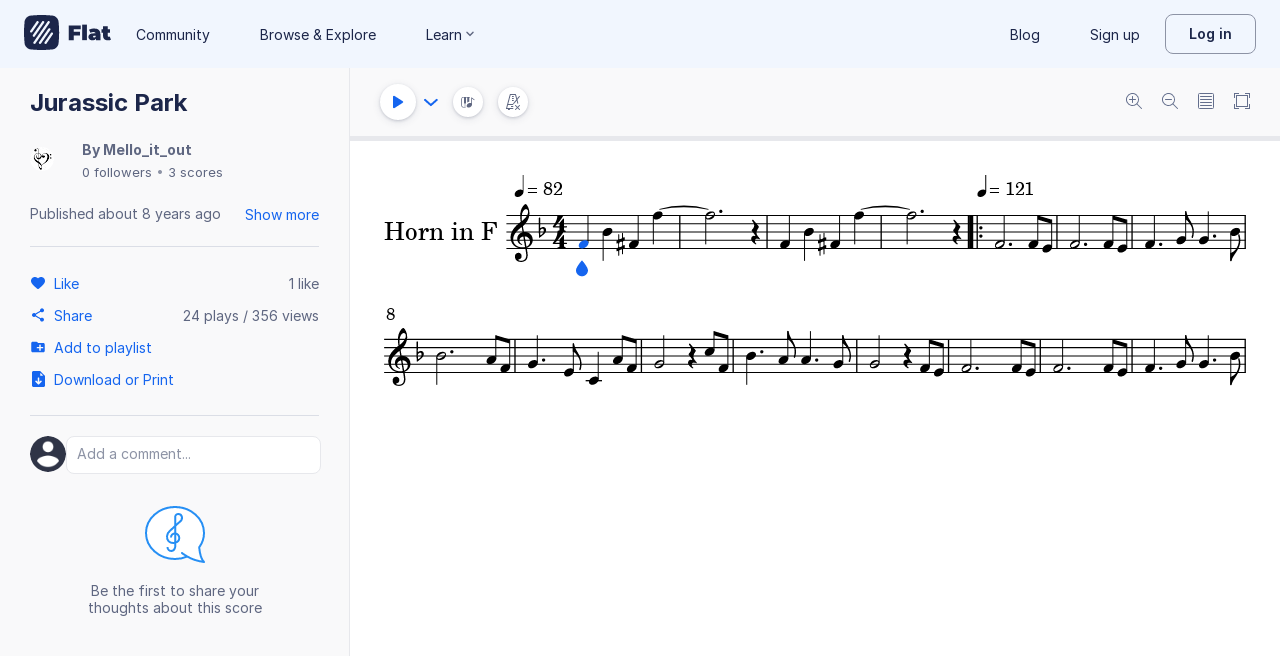

--- FILE ---
content_type: text/javascript
request_url: https://prod.flat-cdn.com/js/score.icons.actions.df2ff20375b76ab31b55.min.js
body_size: 89637
content:
(()=>{try{(function(){var l=typeof window!="undefined"?window:typeof global!="undefined"?global:typeof globalThis!="undefined"?globalThis:typeof self!="undefined"?self:{},v=new l.Error().stack;v&&(l._sentryDebugIds=l._sentryDebugIds||{},l._sentryDebugIds[v]="b4341ec6-baa9-466f-9d76-bef11ca7b3eb",l._sentryDebugIdIdentifier="sentry-dbid-b4341ec6-baa9-466f-9d76-bef11ca7b3eb")})()}catch(l){}(function(){try{var l=typeof window!="undefined"?window:typeof global!="undefined"?global:typeof globalThis!="undefined"?globalThis:typeof self!="undefined"?self:{};l.SENTRY_RELEASE={id:"37.86.0"}}catch(v){}})();/*! Copyright (c) 2026 Tutteo Ltd. */(self.webpackChunk_flat_flat=self.webpackChunk_flat_flat||[]).push([[28376],{385:l=>{l.exports=`<svg xmlns="http://www.w3.org/2000/svg" width="24" height="24" viewBox="0 0 24 24"><g fill="none" fill-rule="evenodd"><path d="M0 0h24v24H0z"/><path class="fill" fill="#000" fill-rule="nonzero" d="M10 5v3h2.21l-3.42 8H6v3h8v-3h-2.21l3.42-8H18V5z"/></g></svg>
`},5254:l=>{l.exports='<svg width="39" height="42" xmlns="http://www.w3.org/2000/svg"><g fill="none" fill-rule="evenodd"><path d="M0 0h39v42H0z"/><g class="fill" fill="#000"><path d="M19.535 18c-1.333-2.916-4.035-7.438-4.035-7.625 0-.161.14-.375.35-.375.036 0 .071.027.106.027.597.267 3.439.91 3.58.91.14 0 3.017-.696 3.473-.91.035 0 .07-.027.105-.027.21 0 .386.214.386.375 0 .187-2.632 4.709-3.965 7.625z" fill-rule="nonzero"/><path d="M18.75 16v10h1.5V16z"/><path d="M19.535 24c-1.333 2.916-4.035 7.438-4.035 7.625 0 .161.14.375.35.375.036 0 .071-.027.106-.027.597-.267 3.439-.91 3.58-.91.14 0 3.017.696 3.473.91.035 0 .07.027.105.027.21 0 .386-.214.386-.375 0-.187-2.632-4.709-3.965-7.625z" fill-rule="nonzero"/></g></g></svg>'},5515:l=>{l.exports=`<svg width="65" height="42" viewBox="0 0 65 42" xmlns="http://www.w3.org/2000/svg"><g fill="none" fill-rule="evenodd"><path d="M0 0h65v42H0z"/><path class="fill" d="M24.82 25h-4.717v-.476a5.72 5.72 0 0 0 .775-.12c.297-.062.445-.14.445-.234a.715.715 0 0 0-.06-.275l-.74-1.794h-2.99c-.07.17-.146.364-.23.588-.082.224-.155.423-.216.598a3.142 3.142 0 0 0-.137.494c-.014.1-.02.172-.02.213 0 .13.097.24.295.333.197.09.526.157.985.198V25h-3.552v-.476c.134-.008.286-.03.455-.064a1.23 1.23 0 0 0 .4-.144c.167-.097.308-.217.424-.36.116-.142.212-.31.29-.506.472-1.144.945-2.29 1.42-3.437.473-1.147.997-2.412 1.57-3.796h1.22c.8 1.96 1.423 3.512 1.875 4.65.452 1.14.836 2.084 1.154 2.833.052.122.12.233.2.333a1.353 1.353 0 0 0 .746.43c.15.032.286.053.41.06V25zm-4.547-3.503l-1.257-3.138-1.24 3.136h2.497zm10.64-1.435c0 .31-.097.58-.288.815a.928.928 0 0 1-.757.35 1.24 1.24 0 0 1-.754-.225c-.205-.15-.308-.372-.308-.665 0-.143.01-.253.03-.333.02-.08.04-.153.056-.223-.188.01-.385.076-.592.198-.208.122-.39.285-.55.488v3.35c0 .143.023.26.067.355.045.095.12.168.226.22.09.045.235.083.437.114.2.03.346.047.436.05V25h-4.083v-.446c.1-.008.204-.02.308-.033.106-.012.194-.032.267-.056a.456.456 0 0 0 .27-.208.8.8 0 0 0 .072-.366v-3.553a.755.755 0 0 0-.104-.394.91.91 0 0 0-.25-.277 1.01 1.01 0 0 0-.278-.123 2.07 2.07 0 0 0-.37-.067v-.445l2.912-.157.09.092v.885h.025c.28-.327.578-.582.894-.767.313-.185.642-.278.984-.278.378 0 .682.117.912.35.23.235.345.537.345.907zm3.905 5.133c-.565 0-1.065-.082-1.498-.247a2.946 2.946 0 0 1-1.07-.674 2.745 2.745 0 0 1-.63-1.026 3.874 3.874 0 0 1-.208-1.288c0-.423.085-.826.254-1.208a3.3 3.3 0 0 1 .686-1.007 3.245 3.245 0 0 1 1.108-.71c.442-.178.93-.267 1.462-.267.75 0 1.34.142 1.776.425.435.282.653.664.653 1.144 0 .293-.075.53-.23.708-.154.18-.42.268-.8.268-.305 0-.56-.073-.765-.22a.673.673 0 0 1-.31-.573c0-.2.034-.397.1-.592.064-.195.103-.344.115-.446a.465.465 0 0 0-.172-.167c-.07-.04-.177-.058-.323-.058a.985.985 0 0 0-.5.128c-.15.085-.292.236-.422.45-.126.205-.227.477-.302.82-.073.34-.11.752-.11 1.232 0 .724.17 1.308.51 1.752.34.44.744.663 1.216.663.452 0 .81-.1 1.077-.302.267-.2.504-.486.712-.856l.457.317a3.4 3.4 0 0 1-.45.68 2.865 2.865 0 0 1-.63.548 3.268 3.268 0 0 1-.78.377 2.99 2.99 0 0 1-.922.128zm9.387-5.53c.3.28.53.617.69 1.008.16.39.238.813.238 1.27 0 .45-.078.877-.235 1.278a2.796 2.796 0 0 1-.687 1.03c-.32.305-.703.54-1.15.7-.444.165-.953.246-1.527.246a4.2 4.2 0 0 1-1.37-.213 3.24 3.24 0 0 1-1.108-.64 2.914 2.914 0 0 1-.732-1.01c-.18-.402-.27-.85-.27-1.347 0-.488.08-.923.236-1.303.156-.38.39-.72.704-1.016a3.1 3.1 0 0 1 1.114-.663c.44-.156.935-.235 1.48-.235.57 0 1.07.08 1.504.234.435.157.806.378 1.115.663zm-1.562 4.23a3.54 3.54 0 0 0 .198-.83c.045-.325.066-.704.066-1.135 0-.285-.02-.61-.06-.977-.04-.366-.102-.655-.184-.866a1.44 1.44 0 0 0-.405-.605.98.98 0 0 0-.656-.22c-.29 0-.52.08-.693.24a1.54 1.54 0 0 0-.4.615 3.385 3.385 0 0 0-.176.815 11.776 11.776 0 0 0-.007 2.074c.03.292.1.584.21.877.094.252.23.452.403.598.175.15.397.22.665.22a.988.988 0 0 0 .63-.203c.174-.136.312-.336.414-.6zm6.183.092c0 .32-.12.6-.357.836-.24.236-.52.354-.848.354a1.17 1.17 0 0 1-.85-.35 1.133 1.133 0 0 1-.358-.84c0-.326.12-.607.357-.846.24-.236.523-.355.85-.355.328 0 .61.12.848.36s.356.52.356.843z" fill="#000"/></g></svg>
`},13319:l=>{l.exports=`<svg width="36" height="42" viewBox="0 0 36 42" xmlns="http://www.w3.org/2000/svg"><g fill="none" fill-rule="evenodd"><path d="M0 0h36v42H0z"/><path d="M25 25.5c0 .27-.224.5-.5.5H23v-1.5c0-.28-.224-.5-.5-.5h-9c-.276 0-.5.22-.5.5V26h-1.5c-.276 0-.5-.23-.5-.5v-2c0-.28.224-.5.5-.5h13c.276 0 .5.22.5.5v2zM14 25h8v3h-8v-3zm0-10.5c0-.28.224-.5.5-.5h7c.276 0 .5.22.5.5v7c0 .27-.224.5-.5.5h-7c-.276 0-.5-.23-.5-.5v-7zM25 22h-2v-8c0-.55-.448-1-1-1h-8c-.552 0-1 .45-1 1v8h-2c-.552 0-1 .45-1 1v3c0 .55.448 1 1 1h2v1.5c0 .28.224.5.5.5h9c.276 0 .5-.22.5-.5V27h2c.552 0 1-.45 1-1v-3c0-.55-.448-1-1-1z" fill="#686A79" class="fill"/></g></svg>
`},15967:l=>{l.exports='<svg width="32" height="32" viewBox="0 0 32 32" fill="none" xmlns="http://www.w3.org/2000/svg"><path class="fill" fill="#000" d="M17.21 10.486l-9.187 1.341v2.012l9.186-1.341v-2.012zm0 2.682L8.022 14.51v2.011l9.186-1.34v-2.012z"/><path class="fill" fill="#000" clip-rule="evenodd" d="M8.05 22.355c-.255-.228-.63-.349-1.073-.349-1.65 0-2.977 1.22-2.977 2.521 0 .791.644 1.26 1.462 1.26 1.34 0 2.99-1.246 2.99-2.52V12.163H8.05v10.192zm8.717-2.012c-.255-.228-.63-.349-1.073-.349-1.65 0-2.977 1.22-2.977 2.522 0 .79.644 1.26 1.462 1.26 1.34 0 2.99-1.247 2.99-2.52V10.821l-.402 1.34v8.181zm6.451 4.397c-.498 1.396-5.253 2.986-8.16 3.554-2.97.58-7.868.878-8.75-.249l-.296.058c1 1.849 5.389 1.992 9.23 1.241 4.073-.796 7.975-2.58 8.273-4.662l-.297.058zm3.645-7.923c-.384-.337-.95-.515-1.616-.515-2.484 0-4.484 1.802-4.484 3.722 0 1.168.97 1.861 2.202 1.861 2.02 0 4.503-1.84 4.503-3.722V1.77h-.605v15.047z"/></svg>'},16628:l=>{l.exports='<svg width="14" height="33" xmlns="http://www.w3.org/2000/svg"><path fill="#000" class="fill" fill-rule="nonzero" d="M10.944 10.4h2.336c.352 0 .48.224.48.608s-.16.608-.48.608h-2.336v1.888c0 1.024.672 1.216.992 1.216.32 0 .704.192.704.64s-.32.672-.64.672H5.184c-.48 0-.608-.352-.608-.672 0-.32.224-.608.736-.608.576 0 1.28-.256 1.28-1.12v-2.016H.64c-.384 0-.64-.224-.64-.544 0-.096.032-.224.096-.352 0-.032.032-.064.032-.096l.192-.256c.96-1.344 4.096-5.792 4.096-9.76 0-.512.448-.608.736-.608.256 0 1.696.064 2.272.064C8 .064 9.312 0 9.6 0c.256 0 .48.192.48.448 0 .064-.032.096-.032.16C9.952.96 4.832 8.224 2.272 10.4h4.32V7.712c0-.384.16-.576.288-.736l3.04-3.68c.192-.224.352-.288.64-.288.352 0 .384.288.384.544V10.4zm0 16h2.336c.352 0 .48.224.48.608s-.16.608-.48.608h-2.336v1.888c0 1.024.672 1.216.992 1.216.32 0 .704.192.704.64s-.32.672-.64.672H5.184c-.48 0-.608-.352-.608-.672 0-.32.224-.608.736-.608.576 0 1.28-.256 1.28-1.12v-2.016H.64c-.384 0-.64-.224-.64-.544 0-.096.032-.224.096-.352 0-.032.032-.064.032-.096l.192-.256c.96-1.344 4.096-5.792 4.096-9.76 0-.512.448-.608.736-.608.256 0 1.696.064 2.272.064C8 16.064 9.312 16 9.6 16c.256 0 .48.192.48.448 0 .064-.032.096-.032.16-.096.352-5.216 7.616-7.776 9.792h4.32v-2.688c0-.384.16-.576.288-.736l3.04-3.68c.192-.224.352-.288.64-.288.352 0 .384.288.384.544V26.4z"/></svg>'},29805:l=>{l.exports=`<svg xmlns="http://www.w3.org/2000/svg" width="48" height="42" viewBox="0 0 48 42"><g fill="none" fill-rule="evenodd"><path d="M0 0h48v42H0z"/><path class="stroke" stroke="#000" stroke-linecap="square" d="M32.5 12.5L15.476 29.524"/></g></svg>
`},30669:l=>{l.exports='<svg xmlns="http://www.w3.org/2000/svg" width="53" height="42" viewBox="0 0 53 42"><g fill="none" fill-rule="evenodd"><path d="M0 0h53v42H0z"/><path  fill="#000" class="fill" d="M19.74 18.64c.14-.06.24-.22.24-.34v-1.42c0-.1-.06-.16-.14-.16-.04 0-.06 0-.1.02 0 0-.4.16-.5.18-.14 0-.28-.1-.28-.26v-2.44c0-.12-.12-.22-.28-.22-.2 0-.32.1-.32.22v2.6c-.02.2-.08.46-.26.58-.24.14-.92.42-1.26.5-.18 0-.24-.24-.24-.4v-2.4c0-.12-.14-.22-.28-.22-.2 0-.32.1-.32.22v2.7c0 .28-.12.48-.24.54-.12.06-.52.22-.52.22-.14.04-.24.2-.24.32v1.42c0 .12.06.18.16.18.02 0 .06-.02.08-.02 0 0 .3-.12.44-.2.02 0 .04-.02.06-.02.14 0 .26.2.26.36v1.98c0 .22-.1.4-.22.46-.12.04-.54.22-.54.22-.14.04-.24.2-.24.32V25c0 .12.06.18.16.18.02 0 .06-.02.08-.02 0 0 .28-.12.46-.18.02-.02.04-.02.06-.02.14 0 .24.22.24.32v2.46c0 .12.12.22.26.22.2 0 .34-.1.34-.22v-2.78c0-.26.1-.4.2-.44l1.22-.5c.02 0 .06-.02.08-.02.16 0 .26.24.26.36v2.5c0 .12.12.22.26.22.22 0 .34-.1.34-.22v-2.84c0-.16.08-.4.22-.46s.56-.22.56-.22c.14-.06.24-.22.24-.34v-1.42c0-.1-.06-.16-.14-.16-.04 0-.06 0-.1.02l-.52.2c-.12 0-.26-.12-.26-.36v-1.86c0-.14.1-.52.26-.58l.52-.2zm-1.38 3.26c-.12.4-1.06.8-1.52.8-.12 0-.22-.04-.24-.1-.04-.08-.06-.52-.06-1 0-.62.02-1.32.06-1.48.04-.34.96-.76 1.46-.76.14 0 .26.04.3.12.04.1.08.6.08 1.14 0 .54-.04 1.1-.08 1.28zm7.38 1.74c.14-.06.24-.22.24-.34v-1.42c0-.1-.06-.16-.14-.16-.04 0-.06 0-.1.02 0 0-.4.16-.5.18-.14 0-.28-.1-.28-.26v-2.44c0-.12-.12-.22-.28-.22-.2 0-.32.1-.32.22v2.6c-.02.2-.08.46-.26.58-.24.14-.92.42-1.26.5-.18 0-.24-.24-.24-.4v-2.4c0-.12-.14-.22-.28-.22-.2 0-.32.1-.32.22v2.7c0 .28-.12.48-.24.54-.12.06-.52.22-.52.22-.14.04-.24.2-.24.32v1.42c0 .12.06.18.16.18.02 0 .06-.02.08-.02 0 0 .3-.12.44-.2.02 0 .04-.02.06-.02.14 0 .26.2.26.36v1.98c0 .22-.1.4-.22.46-.12.04-.54.22-.54.22-.14.04-.24.2-.24.32V30c0 .12.06.18.16.18.02 0 .06-.02.08-.02 0 0 .28-.12.46-.18.02-.02.04-.02.06-.02.14 0 .24.22.24.32v2.46c0 .12.12.22.26.22.2 0 .34-.1.34-.22v-2.78c0-.26.1-.4.2-.44l1.22-.5c.02 0 .06-.02.08-.02.16 0 .26.24.26.36v2.5c0 .12.12.22.26.22.22 0 .34-.1.34-.22v-2.84c0-.16.08-.4.22-.46s.56-.22.56-.22c.14-.06.24-.22.24-.34v-1.42c0-.1-.06-.16-.14-.16-.04 0-.06 0-.1.02l-.52.2c-.12 0-.26-.12-.26-.36v-1.86c0-.14.1-.52.26-.58l.52-.2zm-1.38 3.26c-.12.4-1.06.8-1.52.8-.12 0-.22-.04-.24-.1-.04-.08-.06-.52-.06-1 0-.62.02-1.32.06-1.48.04-.34.96-.76 1.46-.76.14 0 .26.04.3.12.04.1.08.6.08 1.14 0 .54-.04 1.1-.08 1.28zm7.38-14.26c.14-.06.24-.22.24-.34v-1.42c0-.1-.06-.16-.14-.16-.04 0-.06 0-.1.02 0 0-.4.16-.5.18-.14 0-.28-.1-.28-.26V8.22c0-.12-.12-.22-.28-.22-.2 0-.32.1-.32.22v2.6c-.02.2-.08.46-.26.58-.24.14-.92.42-1.26.5-.18 0-.24-.24-.24-.4V9.1c0-.12-.14-.22-.28-.22-.2 0-.32.1-.32.22v2.7c0 .28-.12.48-.24.54-.12.06-.52.22-.52.22-.14.04-.24.2-.24.32v1.42c0 .12.06.18.16.18.02 0 .06-.02.08-.02 0 0 .3-.12.44-.2.02 0 .04-.02.06-.02.14 0 .26.2.26.36v1.98c0 .22-.1.4-.22.46-.12.04-.54.22-.54.22-.14.04-.24.2-.24.32V19c0 .12.06.18.16.18.02 0 .06-.02.08-.02 0 0 .28-.12.46-.18.02-.02.04-.02.06-.02.14 0 .24.22.24.32v2.46c0 .12.12.22.26.22.2 0 .34-.1.34-.22v-2.78c0-.26.1-.4.2-.44l1.22-.5c.02 0 .06-.02.08-.02.16 0 .26.24.26.36v2.5c0 .12.12.22.26.22.22 0 .34-.1.34-.22v-2.84c0-.16.08-.4.22-.46s.56-.22.56-.22c.14-.06.24-.22.24-.34v-1.42c0-.1-.06-.16-.14-.16-.04 0-.06 0-.1.02l-.52.2c-.12 0-.26-.12-.26-.36v-1.86c0-.14.1-.52.26-.58l.52-.2zm-1.38 3.26c-.12.4-1.06.8-1.52.8-.12 0-.22-.04-.24-.1-.04-.08-.06-.52-.06-1 0-.62.02-1.32.06-1.48.04-.34.96-.76 1.46-.76.14 0 .26.04.3.12.04.1.08.6.08 1.14 0 .54-.04 1.1-.08 1.28zm7.38 5.74c.14-.06.24-.22.24-.34v-1.42c0-.1-.06-.16-.14-.16-.04 0-.06 0-.1.02 0 0-.4.16-.5.18-.14 0-.28-.1-.28-.26v-2.44c0-.12-.12-.22-.28-.22-.2 0-.32.1-.32.22v2.6c-.02.2-.08.46-.26.58-.24.14-.92.42-1.26.5-.18 0-.24-.24-.24-.4v-2.4c0-.12-.14-.22-.28-.22-.2 0-.32.1-.32.22v2.7c0 .28-.12.48-.24.54-.12.06-.52.22-.52.22-.14.04-.24.2-.24.32v1.42c0 .12.06.18.16.18.02 0 .06-.02.08-.02 0 0 .3-.12.44-.2.02 0 .04-.02.06-.02.14 0 .26.2.26.36v1.98c0 .22-.1.4-.22.46-.12.04-.54.22-.54.22-.14.04-.24.2-.24.32V28c0 .12.06.18.16.18.02 0 .06-.02.08-.02 0 0 .28-.12.46-.18.02-.02.04-.02.06-.02.14 0 .24.22.24.32v2.46c0 .12.12.22.26.22.2 0 .34-.1.34-.22v-2.78c0-.26.1-.4.2-.44l1.22-.5c.02 0 .06-.02.08-.02.16 0 .26.24.26.36v2.5c0 .12.12.22.26.22.22 0 .34-.1.34-.22v-2.84c0-.16.08-.4.22-.46s.56-.22.56-.22c.14-.06.24-.22.24-.34v-1.42c0-.1-.06-.16-.14-.16-.04 0-.06 0-.1.02l-.52.2c-.12 0-.26-.12-.26-.36v-1.86c0-.14.1-.52.26-.58l.52-.2zm-1.38 3.26c-.12.4-1.06.8-1.52.8-.12 0-.22-.04-.24-.1-.04-.08-.06-.52-.06-1 0-.62.02-1.32.06-1.48.04-.34.96-.76 1.46-.76.14 0 .26.04.3.12.04.1.08.6.08 1.14 0 .54-.04 1.1-.08 1.28z"/></g></svg>'},32707:l=>{l.exports=`<svg xmlns="http://www.w3.org/2000/svg" width="54" height="42" viewBox="0 0 54 42"><g fill="none" fill-rule="evenodd"><path d="M0 0h54v42H0z"/><path class="fill" fill="#000" d="M15.32 14.68c-.18 0-.32.14-.32.32v15h.64V17.18h23.68v-2.5h-24z"/><path class="fill" fill="#000" d="M25.816 30h-6.1v-.885c.117-.135.28-.286.488-.453a9.988 9.988 0 0 1 1.367-.928c.244-.139.52-.29.827-.455.343-.183.607-.343.791-.482.185-.139.353-.31.505-.514.1-.135.18-.303.24-.505.062-.202.092-.49.092-.863 0-.542-.145-.94-.436-1.194-.291-.254-.664-.381-1.12-.381-.282 0-.549.055-.8.166-.252.11-.441.264-.567.459.03.139.068.304.114.495.045.19.068.377.068.56a.587.587 0 0 1-.205.439c-.137.128-.34.192-.609.192-.217 0-.384-.075-.5-.225-.118-.15-.177-.35-.177-.602 0-.234.065-.47.196-.706a2.27 2.27 0 0 1 .56-.654 2.86 2.86 0 0 1 .885-.476 3.465 3.465 0 0 1 1.14-.182c.889 0 1.595.199 2.118.596.523.397.785.927.785 1.591 0 .317-.047.606-.14.866-.093.26-.244.49-.453.69-.23.222-.499.412-.807.57-.308.159-.779.379-1.413.66-.377.17-.729.347-1.054.532a5.483 5.483 0 0 0-.801.537h5.006V30zm3.334-.908c0 .243-.088.45-.264.622a.869.869 0 0 1-.628.257.869.869 0 0 1-.628-.257.837.837 0 0 1-.264-.622c0-.243.088-.453.264-.628a.858.858 0 0 1 .628-.264c.243 0 .452.088.628.264a.858.858 0 0 1 .264.628z"/></g></svg>
`},32898:l=>{l.exports='<svg xmlns="http://www.w3.org/2000/svg" width="45" height="42" viewBox="0 0 45 42"><g fill="none" fill-rule="evenodd"><path d="M0 0h45v42H0z"/><path class="fill" fill="#000" d="M15.478 18.994c.297 0 .528.231.528.528a.521.521 0 0 1-.528.528h-4.422v4.422a.521.521 0 0 1-.528.528.521.521 0 0 1-.528-.528v-4.95c0-.297.231-.528.528-.528h4.95zm8.334-1.694c-1.298.066-2.134 1.496-2.596 2.794-.132.418.066.44.264.308.44-.33.968-.462 1.562-.462 1.276 0 1.958.836 1.958 1.892 0 2.244-1.804 3.344-3.41 3.344-2.728 0-2.992-2.376-2.2-4.774.792-2.442 2.31-3.652 4.202-3.652 1.298 0 2.09.66 2.09 1.562 0 .748-.44 1.232-1.078 1.232-.484 0-.924-.308-.924-.836 0-.462.264-.792.594-.946.11-.044.308-.132.308-.22 0-.132-.352-.264-.77-.242zm-1.408 3.432c-.77 0-1.474.88-1.694 2.024-.154.748-.22 1.848.814 1.848.858 0 1.694-1.254 1.694-2.794 0-.638-.176-1.078-.814-1.078zm7.124-1.738h4.95c.297 0 .528.231.528.528v4.95a.521.521 0 0 1-.528.528.521.521 0 0 1-.528-.528V20.05h-4.422a.521.521 0 0 1-.528-.528c0-.297.231-.528.528-.528z"/></g></svg>'},32961:l=>{l.exports='<svg xmlns="http://www.w3.org/2000/svg" width="40" height="42" viewBox="0 0 40 42"><g fill="none" fill-rule="evenodd"><g class="fill" fill="#000"><path d="M16 10h13.7v3H16zM16 14h13.7v3H16z"/><path d="M16.04 25.7c-.38-.34-.94-.52-1.6-.52-2.46 0-4.44 1.82-4.44 3.76 0 1.18.96 1.88 2.18 1.88 2 0 4.46-1.86 4.46-3.76V10.5h-.6v15.2zm13 0c-.38-.34-.94-.52-1.6-.52-2.46 0-4.44 1.82-4.44 3.76 0 1.18.96 1.88 2.18 1.88 2 0 4.46-1.86 4.46-3.76V10.5h-.6v15.2z"/></g><path d="M0 0h40v42H0z"/></g></svg>'},33374:l=>{l.exports=`<svg xmlns="http://www.w3.org/2000/svg" width="32" height="42" viewBox="0 0 32 42"><path class="fill" d="M10 23c0 3.3 2.7 6 6 6s6-2.7 6-6-6-10-6-10-6 6.7-6 10z"/></svg>
`},33480:(l,v,h)=>{l.exports=h.p+"img/c09587262f07883ee4c1.svg"},33751:l=>{l.exports=`<svg width="47" height="42" viewBox="0 0 47 42" xmlns="http://www.w3.org/2000/svg"><g fill="none" fill-rule="evenodd"><path d="M0 0h47v42H0z"/><path d="M31.16 20.98c-.36-.58-1.4-1.86-1.84-1.86-.16 0-.1.06-.28.2-.82.64-1.74 1.66-2.54 2.36l-.06.04c-.72-.84-1.86-2.14-1.96-2.28-.18-.22-.36-.34-.62-.36-.16 0-.26.04-.44.18-.18.14-.32.34-.46.5a30.7 30.7 0 0 0-1.7 1.92l-.06.08c-.74-.84-1.9-2.18-2-2.32-.18-.22-.36-.34-.62-.36-.16 0-.26.04-.44.18-.18.14-.32.34-.46.5a30.7 30.7 0 0 0-1.7 1.92c-.26.28-.48.56-.74.86-.1.1-.24.3-.24.44 0 .12.1.22.4.22.38-.02.6-.3.8-.48.26-.24.5-.48.78-.7.2-.16.36-.26.46-.26.1 0 .18.08.3.24.08.12 1.56 1.68 1.74 1.88.08.1.24.14.42.14.14 0 .28-.04.36-.1.12-.1.94-.94 1.52-1.48l.48-.42c.22-.16.36-.26.46-.26.1 0 .18.08.3.24.08.12 1.56 1.68 1.74 1.88.08.1.26.14.42.14.14 0 .28-.04.36-.1.12-.1.94-.94 1.52-1.48.14-.14 1.04-.98 1.2-.98.14 0 1.06.42 1.76 1.06.64.6 1.04 1.4 1.04 2.72v.18c0 .52-.22 1.12-.62 1.58-.42.5-1.06.9-1.88 1.08-.12.02-.26.04-.4.04-.6 0-1.36-.2-1.96-.36l-.2-.06c0 .02.04.22.12.3.12.12 1.1.44 2.04.44.14 0 .3 0 .44-.02 1.74-.24 3.58-1.7 3.58-3.72 0-1.74-.26-2.4-1.02-3.72z" class="fill" fill="#000"/></g></svg>
`},34303:l=>{l.exports=`<svg width="54" height="42" xmlns="http://www.w3.org/2000/svg"><g fill="none" fill-rule="evenodd"><path d="M0 0h54v42H0z"/><g class="fill" fill="#000" fill-rule="nonzero"><path d="M36.599 6.996V35.5" class="stroke" stroke="#000" stroke-width=".876"/><path d="M36.613 6c.532 1.528 1.584 3.898 1.584 3.996 0 .084-.07.197-.154.197-.014 0-.028-.014-.042-.014-.183-.113-1.332-.477-1.388-.477-.057 0-1.192.336-1.43.477-.015 0-.029.014-.043.014-.084 0-.14-.113-.14-.197 0-.098 1.08-2.468 1.613-3.996zM15.201 15v-.563h.78c.48 0 .778-.03.893-.09.115-.06.173-.22.173-.478V8.713c0-.352-.036-.566-.109-.642-.072-.076-.284-.114-.635-.114h-1.055v-.516a5.404 5.404 0 0 0 1.57-.272c.496-.166.844-.372 1.043-.618h.434a30.042 30.042 0 0 0-.082 2.015v4.957c0 .329.004.525.012.59a.256.256 0 0 0 .07.155c.09.113.422.17.996.17h.662V15h-4.752zm5.192.17l3.205-9h.691l-3.2 9h-.696zm4.03-.17v-.334c.458-.602.848-1.094 1.173-1.477l.937-1.007.71-.745c.495-.527.856-1.007 1.08-1.44.225-.435.337-.87.337-1.308 0-.503-.14-.9-.422-1.189-.281-.29-.67-.434-1.166-.434-.593 0-1.049.194-1.365.58-.191.231-.287.45-.287.657 0 .078.021.134.064.167s.178.098.405.196c.289.121.431.348.427.68a.72.72 0 0 1-.202.527c-.135.137-.315.205-.542.205a.828.828 0 0 1-.697-.354c-.176-.237-.264-.542-.264-.917 0-.641.261-1.177.783-1.609.521-.431 1.16-.647 1.919-.647.785 0 1.431.22 1.939.659.508.44.762 1 .762 1.685 0 .566-.192 1.113-.575 1.64-.257.336-.87.877-1.84 1.623a19.69 19.69 0 0 0-.91.762c-.225.203-.544.52-.959.95h2.69c.367 0 .604-.047.712-.139.107-.091.202-.329.284-.711l.117-.61h.528L29.832 15h-5.408z"/></g></g></svg>
`},35448:l=>{l.exports=`<svg width="42" height="42" viewBox="0 0 42 42" xmlns="http://www.w3.org/2000/svg"><g fill="none" fill-rule="evenodd"><path d="M0 0h42v42H0z"/><path d="M23.46 7.79c.594 0 1.08.486 1.08 1.476 0 1.242-.594 2.394-1.998 3.798-.288.288-.72.702-1.134 1.062-.126.108-.198.09-.234-.144a11.628 11.628 0 0 1-.108-1.656c0-2.808 1.296-4.536 2.394-4.536zm-.72 15.12c-.036-.216-.018-.27.198-.252a2.927 2.927 0 0 1 2.664 2.934c0 1.134-.684 2.052-1.692 2.556-.216.108-.252.108-.288-.108l-.882-5.13zm-1.242-2.862c.054.342.054.324-.27.432-1.584.54-2.61 1.962-2.61 3.492 0 1.62.846 2.772 2.07 3.186a1.7 1.7 0 0 0 .486.108c.144 0 .216-.09.216-.198 0-.126-.144-.18-.27-.234-.756-.324-1.296-1.098-1.296-1.926 0-1.026.702-1.8 1.8-2.106.288-.072.324-.054.36.144l.9 5.364c.036.198.018.198-.252.252a5.67 5.67 0 0 1-1.008.09c-3.15 0-5.184-1.746-5.184-4.248 0-1.062.18-2.484 1.674-4.176 1.08-1.206 1.908-1.872 2.754-2.556.18-.144.216-.126.252.072l.378 2.304zm.27-2.754c-.036-.216 0-.234.108-.342.288-.27.666-.648 1.008-1.026 1.512-1.656 2.412-3.798 2.412-5.832 0-1.566-.432-3.114-1.17-4.194-.27-.396-.738-.9-.936-.9-.252 0-.81.468-1.17.864-1.332 1.476-1.764 3.726-1.764 5.598 0 1.044.126 2.214.252 2.952.036.216.054.252-.162.432-1.152.954-2.394 2.052-3.33 3.204C15.774 19.598 15 21.272 15 23.198c0 3.132 2.142 6.102 6.552 6.102a6.79 6.79 0 0 0 1.242-.108c.198-.036.234-.054.27.162.216 1.206.486 2.772.486 3.618 0 2.664-1.8 2.988-2.862 2.988-.972 0-1.44-.288-1.44-.522 0-.126.162-.18.576-.306.558-.162 1.206-.648 1.206-1.692 0-.99-.63-1.836-1.728-1.836-1.206 0-1.926.954-1.926 2.07 0 1.17.702 2.934 3.42 2.934 1.206 0 3.546-.54 3.546-3.6 0-1.026-.324-2.736-.522-3.852-.036-.216-.018-.198.234-.306 1.818-.72 3.024-2.25 3.024-4.284 0-2.304-1.692-4.338-4.338-4.338-.468 0-.468 0-.522-.324l-.45-2.61z" class="fill" fill="#000"/></g></svg>
`},36361:l=>{l.exports=`<svg width="35" height="42" viewBox="0 0 35 42" xmlns="http://www.w3.org/2000/svg"><g fill="none" fill-rule="evenodd"><path d="M0 0h35v42H0z"/><path d="M16.034 25.44s-.066-1.32-.066-2.2c0-.352.022-.616.044-.704.088-.264.66-.748.968-.924.198-.11.396-.154.572-.154.22 0 .418.088.55.242.22.242.352.616.352 1.034 0 .396-.11.858-.374 1.32-.286.528-.924 1.232-1.584 1.65a.492.492 0 0 1-.22.066c-.198 0-.242-.22-.242-.33zm-.77 1.958c.066.088.132.11.198.11a.28.28 0 0 0 .132-.044c.66-.374 1.188-.968 1.738-1.342 1.958-1.364 2.64-2.706 2.64-3.718 0-1.254-.968-2.046-1.98-2.112-.154 0-.308.022-.462.066a2.693 2.693 0 0 0-.748.308c-.132.11-.374.308-.484.308-.044 0-.066 0-.11-.022a.407.407 0 0 1-.242-.374c.022-.484.154-5.764.154-6.204 0-.242-.198-.374-.418-.374-.308 0-.66.22-.682.616 0 0 .088 12.562.264 12.782z" class="fill" fill="#000"/></g></svg>
`},38634:l=>{l.exports=`<svg width="40" height="42" viewBox="0 0 40 42" xmlns="http://www.w3.org/2000/svg"><g fill="none" fill-rule="evenodd"><path d="M0 0h40v42H0z"/><path d="M20.082 17.268c-.264 0-.352.11-.352.352v2.2c0 .242-.022.33-.11.33-.132 0-.242-.154-.638-.396-.506-.308-1.056-.506-1.694-.506-1.452 0-2.288 1.1-2.288 2.508 0 1.584 1.012 2.266 1.958 2.266.682 0 1.232-.308 1.232-.968 0-.484-.33-.792-.792-.792-.638 0-.66.506-1.122.506-.374 0-.726-.462-.726-1.034 0-.946.66-1.408 1.43-1.408.704 0 1.408.66 2.376 1.716.286.308.33.352.33.748v2.838c0 .242.088.352.352.352s.352-.11.352-.352v-2.2c0-.242 0-.33.11-.33.132 0 .242.154.638.396.506.308 1.056.506 1.694.506 1.452 0 2.288-1.1 2.288-2.508 0-1.584-1.012-2.266-1.958-2.266-.682 0-1.232.308-1.232.968 0 .484.33.792.792.792.638 0 .66-.506 1.122-.506.374 0 .726.462.726 1.034 0 .946-.66 1.408-1.43 1.408-.704 0-1.408-.66-2.376-1.716-.286-.308-.33-.352-.33-.748V17.62c0-.242-.088-.352-.352-.352z" fill="#000" class="fill"/></g></svg>
`},41339:l=>{l.exports=`<svg width="37" height="42" viewBox="0 0 37 42" xmlns="http://www.w3.org/2000/svg"><g fill="none" fill-rule="evenodd"><path d="M0 0h37v42H0z"/><path d="M17.134 27.75c1.958 0 4.356-1.804 4.356-3.674 0-1.122-.88-1.826-2.134-1.826-2.42 0-4.356 1.782-4.356 3.674 0 1.144.946 1.826 2.134 1.826zm1.386-9.77c.16 0 .3-.12.34-.28l2.12-9.18v-.08c0-.16-.1-.3-.28-.34h-.08c-.16 0-.3.1-.34.26l-1.78 7.7-1.76-7.7a.384.384 0 0 0-.36-.26h-.08c-.16.04-.28.18-.28.32 0 .04 0 .06.02.1l2.1 9.18c.04.16.18.28.38.28z" class="fill" fill="#000"/></g></svg>
`},42211:l=>{l.exports=`<svg width="39" height="42" xmlns="http://www.w3.org/2000/svg"><g fill="none" fill-rule="evenodd"><path d="M0 0h39v42H0z"/><g class="fill" fill="#000"><path d="M22.49 24.076c0-1.122-.88-1.826-2.134-1.826-2.42 0-4.356 1.782-4.356 3.674 0 1.144.946 1.826 2.134 1.826 1.958 0 4.356-1.804 4.356-3.674z"/><path fill-rule="nonzero" d="M23.995 12.969v1.058h-3.968v3.968h-1.058v-3.968H15v-1.058h3.969V9h1.058v3.969z"/></g></g></svg>
`},42243:l=>{l.exports=`<svg width="50" height="42" viewBox="0 0 50 42" xmlns="http://www.w3.org/2000/svg"><g fill="none" fill-rule="evenodd"><path d="M0 0h50v42H0z"/><path class="fill" d="M16.99 11h16.02c1.099 0 1.99.898 1.99 1.99v16.02c0 1.099-.898 1.99-1.99 1.99H16.99c-1.099 0-1.99-.898-1.99-1.99V12.99c0-1.099.898-1.99 1.99-1.99zM16 29.01c0 .542.447.99.99.99h16.02c.542 0 .99-.447.99-.99V12.99a.995.995 0 0 0-.99-.99H16.99a.995.995 0 0 0-.99.99v16.02zM31.57 27h-6.039v-.61c.282-.02.612-.071.992-.152.38-.08.57-.18.57-.3a.957.957 0 0 0-.011-.141.977.977 0 0 0-.066-.211l-.946-2.297h-3.828a22.52 22.52 0 0 0-.293.75c-.107.287-.199.542-.277.766a3.996 3.996 0 0 0-.176.633c-.018.13-.027.22-.027.273 0 .167.126.309.379.426.252.117.673.202 1.261.254V27h-4.547v-.61a4.2 4.2 0 0 0 .583-.081c.216-.045.386-.106.511-.184.214-.125.395-.279.543-.46.149-.183.272-.4.371-.65l1.817-4.398c.606-1.469 1.277-3.088 2.011-4.86h1.563c1.02 2.511 1.82 4.496 2.398 5.954.579 1.458 1.07 2.667 1.477 3.625.068.156.154.298.258.426.104.127.252.248.445.363.146.083.315.146.508.188.193.041.367.067.523.078V27zm-5.82-4.484L24.14 18.5l-1.585 4.016h3.195z" fill="#000"/></g></svg>
`},43117:l=>{l.exports='<svg xmlns="http://www.w3.org/2000/svg" width="50" height="42" viewBox="0 0 50 42"><g fill="none" fill-rule="evenodd"><path d="M0 0h50v42H0z"/><path class="fill" fill="#000" d="M36.36 22.049c-.97 0-1.716 2.125-1.716 3.246 0 .56.18.888.497.888.745 0 1.715-2.383 1.715-3.41 0-.374-.135-.724-.496-.724zm2.144-.28l-1.151 3.783a1.067 1.067 0 0 0-.068.35c0 .187.068.304.248.304.406 0 .745-.864.97-1.448.046-.117.113-.21.249-.21.113 0 .248.07.248.233 0 .14-.113.304-.113.42-.18.444-.654 1.659-1.534 1.659-.497 0-.745-.257-.835-.654-.046-.21-.068-.35-.136-.35-.113 0-.226.233-.248.257-.316.467-.745.77-1.241.77-.632 0-1.354-.537-1.354-1.891 0-1.775 1.286-3.644 2.708-3.644.406 0 .654.14.835.444.09.14.158.257.203.257.068 0 .09-.094.158-.374.045-.187.113-.28.316-.28h.541c.18 0 .249.047.249.163 0 .047-.023.117-.045.21zM25.03 26.463l1.061-3.34c.045-.163.135-.49.135-.654 0-.163-.067-.28-.225-.28-.452 0-.903.91-1.129 1.471-.045.117-.112.21-.248.21-.113 0-.248-.07-.248-.233 0-.14.045-.257.113-.42.36-.841.902-1.845 1.873-1.845.406 0 .677.21.79.513.113.304.045.49.158.49.022 0 .18-.186.36-.396.294-.35.655-.63 1.197-.63.429 0 .722.186.858.536.112.304.045.49.157.49.023 0 .181-.186.362-.396.293-.327.654-.63 1.196-.63.7 0 .993.56.993 1.144 0 1.144-.926 2.755-.926 3.456 0 .187.09.304.249.304.338 0 .564-.514.744-.981.068-.187.158-.234.249-.234.135 0 .225.094.225.21a.83.83 0 0 1-.067.304c-.249.677-.632 1.331-1.467 1.331-.632 0-1.084-.28-1.084-.91 0-.935.88-2.453.88-3.224 0-.21-.112-.373-.315-.373-.587 0-1.129.864-1.422 1.775l-.767 2.382c-.046.14-.068.21-.271.21h-.677c-.158 0-.203-.023-.203-.117 0-.046 0-.093.022-.163l1.016-3.2c.067-.21.09-.35.09-.49 0-.257-.135-.397-.361-.397-.587 0-1.129.864-1.422 1.775l-.767 2.382c-.045.14-.068.21-.271.21h-.677c-.158 0-.203-.023-.203-.117 0-.046 0-.093.022-.163zm-7.56-5.232l1.535-4.647c.113-.327.293-.49.609-.49.203 0 .361.046.745.163.338.093.902.21 1.67.21.812 0 1.512-.093 2.076-.257.384-.117.52-.21.677-.21.158 0 .27.14.27.28 0 .187-.112.374-.383.63-.857.818-2.121 1.612-3.746 1.612-.361 0-.79-.046-1.083-.093-.09-.023-.136-.023-.203-.023-.136 0-.226.046-.294.256l-.429 1.308a.743.743 0 0 0-.045.187c0 .117.068.187.203.187.068 0 .136-.023.226-.047a4.122 4.122 0 0 1 1.309-.187c1.805 0 2.934.678 2.934 2.36 0 2.708-1.896 4.53-4.469 4.53-1.963 0-2.866-1.074-2.866-2.219 0-.957.587-1.681 1.354-1.681.587 0 1.084.35 1.084 1.05 0 .748-.407 1.098-.7 1.239-.226.116-.361.163-.361.35 0 .28.429.514.993.514 1.828 0 2.708-2.336 2.708-3.737 0-.817-.338-1.471-1.286-1.471-.858 0-1.422.607-1.67.864-.203.21-.339.303-.542.303-.248 0-.429-.163-.429-.443 0-.164.023-.257.113-.538zm-6.07-1.494l2.956-3.457c.135-.163.248-.233.428-.233.339 0 .52.257.858.257.293 0 .654-.257.948-.257.18 0 .27.116.27.28 0 .093-.022.187-.067.327l-2.686 8.828c-.022.117-.067.187-.067.257s.045.117.158.14l.948.093c.248.024.383.164.383.397 0 .234-.135.397-.429.397H10.43c-.294 0-.429-.163-.429-.397 0-.233.135-.373.384-.397l.97-.093c.248-.023.27-.093.339-.304l1.895-6.142a1.06 1.06 0 0 0 .068-.327c0-.14-.068-.187-.158-.187-.113 0-.203.07-.361.257l-1.016 1.168c-.158.187-.293.304-.519.304a.448.448 0 0 1-.428-.42c0-.164.067-.304.225-.491z"/></g></svg>'},45295:l=>{l.exports='<svg width="13" height="10" viewBox="0 0 13 10" xmlns="http://www.w3.org/2000/svg"><path d="M10 6.31h.526c.895 0 1.842.079 2.106.277.21.199.368.913.368 1.588 0 .635-.105 1.23-.368 1.428-.369.278-1.158.397-2 .397-.895 0-1.737-.159-2.106-.397-.21-.119-.263-.793-.263-1.508-.21-.555-1.105-1.825-1.79-1.825-.684 0-1.315 1.111-1.63 1.667-.054.04-.106.119-.106.158 0 .635-.105 1.31-.421 1.508C4 9.881 3.158 10 2.368 10c-.894 0-1.736-.159-2.105-.397C.105 9.523 0 8.81 0 8.095c0-.714.105-1.389.263-1.508C.58 6.39 1.58 6.31 2.526 6.31h.527c.736-.199 2.42-.834 2.42-1.35C5.474 4.683 3.58 3.89 3 3.65c-.158 0-.316.04-.526.04-.895 0-1.842-.158-2.21-.396C.104 3.174 0 2.46 0 1.746 0 1.032.105.357.263.278.58.079 1.526 0 2.421 0c.842 0 1.684.08 1.895.278.263.159.42.873.42 1.547.211.556 1.053 1.865 1.79 1.865.632 0 1.474-1.428 1.737-1.865 0-.714.053-1.428.263-1.547C8.79.079 9.736 0 10.684 0c.895 0 1.737.08 1.948.278.21.198.368.912.368 1.587 0 .635-.105 1.23-.368 1.429-.369.238-1.158.396-2 .396-.21 0-.421-.04-.632-.04-.737.2-2.474.794-2.474 1.35 0 .278 1.895 1.071 2.474 1.31z" fill="#000" class="fill" fill-rule="nonzero" /></svg>'},47049:l=>{l.exports='<svg width="35" height="42" viewBox="0 0 35 42" xmlns="http://www.w3.org/2000/svg"><path d="M19.223 24.655c.23-.445.334-.89.334-1.27 0-.424-.125-.763-.313-.996-.126-.148-.314-.211-.523-.211a1.34 1.34 0 0 0-.543.127c-.335.169-.878.635-.962.91-.02.085-.042.339-.042.678 0 .846.063 2.117.063 2.117 0 .127.042.317.209.317a.463.463 0 0 0 .21-.063c.71-.402 1.295-1.059 1.567-1.61zm1.275-7.03v1.017c0 .084-.062.17-.209.211 0 0-2.906 1.144-2.968 1.165-.063.021-.126.063-.126.212 0 .127-.042.974-.042 1.1 0 .149.084.297.23.34.042.02.084.02.126.02.083 0 .313-.169.46-.275a3.04 3.04 0 0 1 .752-.296c.126-.042.272-.064.397-.064.962.064 1.882.805 1.882 2.012 0 .974-.648 2.286-2.509 3.6-.522.36-1.045.952-1.672 1.29 0 0-.063.043-.126.043-.041 0-.104-.021-.167-.106-.104-.127-.167-4.044-.209-7.39 0-.041-.042-.084-.125-.084-.042.043-1.004.402-1.046.402-.104 0-.146-.084-.146-.169v-1.059c0-.105.063-.148.188-.169l.94-.36c.168-.063.168-.254.168-.317-.02-1.821-.02-3.155-.02-3.155.02-.381.355-.593.626-.593.21 0 .398.127.398.36 0 .212-.042 1.673-.063 3.07 0 .063.02.127.125.127a334.62 334.62 0 0 1 2.927-1.101c.021-.021.063-.021.084-.021.104 0 .125.127.125.19z" class="fill" fill="#000"/></svg>'},53113:l=>{l.exports=`<svg width="40" height="42" viewBox="0 0 40 42" xmlns="http://www.w3.org/2000/svg"><g fill="none" fill-rule="evenodd"><path d="M0 0h40v42H0z"/><path d="M23.162 19.204c-.682 0-1.232.308-1.232.968 0 .484.33.792.792.792.638 0 .66-.506 1.122-.506.374 0 .726.462.726 1.034 0 .946-.66 1.408-1.43 1.408-.704 0-1.43-.594-2.376-1.65-1.078-1.188-2.046-2.024-3.476-2.024-1.452 0-2.288 1.1-2.288 2.508C15 23.318 16.012 24 16.958 24c.682 0 1.232-.308 1.232-.968 0-.484-.33-.792-.792-.792-.638 0-.66.506-1.122.506-.374 0-.726-.462-.726-1.034 0-.946.66-1.408 1.43-1.408.704 0 1.43.594 2.376 1.65 1.078 1.188 2.046 2.024 3.476 2.024 1.452 0 2.288-1.1 2.288-2.508 0-1.584-1.012-2.266-1.958-2.266z" fill="#000" class="fill"/></g></svg>
`},54293:l=>{l.exports=`<svg width="43" height="42" viewBox="0 0 43 42" xmlns="http://www.w3.org/2000/svg"><g fill="none" fill-rule="evenodd"><path d="M0 0h43v42H0z"/><path class="fill" d="M22.06 17.53a.342.342 0 0 0-.26-.14c-.06 0-.12.04-.18.08l-1.04.78c-.14-.22-.28-.46-.44-.66-.56-.82-1.04-1.66-1.24-2.62-.02-.18-.14-.2-.22-.2h-.1c-.08 0-.14 0-.14.12v5.02l-1.6 1.22c-.08.06-.14.16-.14.26 0 .06.04.12.08.18.06.08.16.14.26.14.06 0 .12-.02.18-.08l1.22-.92v3.12c-.22-.14-.5-.22-.82-.22-1.46 0-2.62 1.06-2.62 2.2 0 .7.56 1.1 1.28 1.1 1.14 0 2.54-1.02 2.62-2.1v-4.46l1.58-1.22c.08.16.16.32.22.5.14.36.26.92.26 1.52 0 .46-.08.94-.26 1.38-.02.06-.04.12-.04.16 0 .16.1.26.18.3.02.02.06.02.08.02.08 0 .18-.06.24-.22.06-.1.3-1 .3-1.66v-.08a5.71 5.71 0 0 0-.58-2.22l1.12-.86c.08-.06.14-.16.14-.26 0-.06-.04-.12-.08-.18zm-3.16 2.02v-1.76c.34.08.82.28 1.24.8l-1.24.96zm5.18 8.2c1.78 0 3.96-1.64 3.96-3.34 0-1.02-.8-1.66-1.94-1.66-2.2 0-3.96 1.62-3.96 3.34 0 1.04.86 1.66 1.94 1.66z" fill="#000"/></g></svg>
`},59866:l=>{l.exports='<svg xmlns="http://www.w3.org/2000/svg" width="40" height="42" viewBox="0 0 40 42"><g fill="none" fill-rule="evenodd"><path d="M0 0h40v42H0z"/><path class="fill" fill="#000" fill-rule="nonzero" d="M22.998 14H22v6.06c-.604.096-1.467.353-2.543.988a7.744 7.744 0 0 0-.457.295V14h-2v8.005c0 .55-.443.995-.999.995h-1.002c-.552 0-.999-.456-.999-.995V14h-.99c-1.117 0-2.01.895-2.01 2.01v9.98c0 1.117.895 2.01 2.01 2.01h3.24c.126.353.296.69.506 1h-3.747A3.003 3.003 0 0 1 10 25.99v-9.98A3.003 3.003 0 0 1 13.01 13h9.988v1zM16 26.222c-.01.182-.01.363 0 .543V28h-1v-5h1v3.222zm13.999-8.912l-.692.69-3.309-2.54v9.04h-.006c.001 1.32-.927 2.8-2.47 3.72-2.041 1.22-4.378.99-5.219-.52-.842-1.5.131-3.71 2.171-4.93 1.626-.96 3.428-1 4.524-.22v-7.86h-.001.001V14h1l4.001 3.31z"/></g></svg>'},60003:l=>{l.exports='<svg xmlns="http://www.w3.org/2000/svg" width="36" height="42" viewBox="0 0 36 42"><g fill="none" fill-rule="evenodd"><g class="fill" fill="#000"><path d="M17.04 25.7c-.38-.34-.94-.52-1.6-.52-2.46 0-4.44 1.82-4.44 3.76 0 1.18.96 1.88 2.18 1.88 2 0 4.46-1.86 4.46-3.76V15.5h-.6v10.2z"/><path fill-rule="nonzero" d="M13.86 14.677h-3.858v.952h3.856a3.315 3.315 0 0 1 .002-.952zm.93-1.874c.108-.11.23-.196.35-.287L12.535 9.91l-.637.637 2.605 2.606c.09-.12.178-.24.286-.35zm1.888-.932c.316-.045.637-.045.954.002V8h-.954v3.871zm-1.88 5.648c.108.108.229.193.348.283l-2.605 2.606-.638-.637 2.606-2.606c.092.12.18.243.289.354zm4.994-4.364l2.607-2.608-.637-.637-2.607 2.607c.119.091.242.177.35.286.11.11.196.232.287.352z"/><path d="M17 15h8v3h-8z"/></g><path d="M0 0h36v42H0z"/></g></svg>'},60903:l=>{l.exports='<svg xmlns="http://www.w3.org/2000/svg" width="36" height="42" viewBox="0 0 36 42"><g fill="none" fill-rule="evenodd"><path d="M0 0h36v42H0z"/><path fill="#373A39" class="fill" d="M19.323 20l-3.646 3.65-2-1.65-.674.68 2 1.64.674.68.066-.07.08.07.673-.68-.08-.06 3.58-3.58-.673-.68zM22 27.5c0 .28-.224.5-.5.5h-10c-.276 0-.5-.22-.5-.5v-10c0-.28.224-.5.5-.5h10c.276 0 .5.22.5.5v10zM22 16H11c-.552 0-1 .45-1 1v11c0 .55.448 1 1 1h11c.552 0 1-.45 1-1V17c0-.55-.448-1-1-1zm3-3H15c-.552 0-1 .45-1 1v1h1v-.5c0-.28.224-.5.5-.5h9c.276 0 .5.22.5.5v9c0 .28-.224.5-.5.5H24v1h1c.552 0 1-.45 1-1V14c0-.55-.448-1-1-1z"/></g></svg>'},66689:l=>{l.exports='<svg width="11" height="32" xmlns="http://www.w3.org/2000/svg"><path d="M3.584 30.24C1.568 30.24 0 29.12 0 27.168c0-1.92 1.728-6.208 7.264-6.208 1.12 0 2.048.32 2.688.864V-2.4h.96v26.464c0 1.248-1.248 6.176-7.328 6.176zm.864-6.304c-2.56 1.472-3.36 2.496-3.36 3.296 0 .256.096.512.224.736.256.448.704.832 1.472.832.8 0 1.952-.384 3.616-1.504 2.592-1.696 3.36-2.592 3.36-3.328 0-.256-.096-.48-.224-.704-.256-.448-.64-.768-1.344-.768-.768 0-1.92.384-3.744 1.44z" fill="#000" class="fill" fill-rule="nonzero"/></svg>'},73416:l=>{l.exports=`<svg width="34" height="42" xmlns="http://www.w3.org/2000/svg"><g fill="none" fill-rule="evenodd"><path d="M0 0h34v42H0z"/><g class="fill" fill="#000" fill-rule="nonzero"><path d="M16.599 5.996V35.89" class="stroke" stroke="#000" stroke-width=".876"/><path d="M16.613 5c.532 1.528 1.584 3.898 1.584 3.996 0 .084-.07.197-.154.197-.014 0-.028-.014-.042-.014-.183-.113-1.332-.477-1.388-.477-.057 0-1.192.336-1.43.477-.015 0-.029.014-.043.014-.084 0-.14-.113-.14-.197 0-.098 1.08-2.468 1.613-3.996z"/></g></g></svg>
`},75847:l=>{l.exports=`<svg width="42" height="42" viewBox="0 0 42 42" xmlns="http://www.w3.org/2000/svg"><g fill="none" fill-rule="evenodd"><path d="M26.04 22.46c0-.06-.02-.1-.02-.18 0-.04 0-.08.02-.14.06-.12.5-1.32.5-2.54 0-.26-.02-.48-.06-.72-.2-1.36-.72-1.92-2.16-3.48-1.08-1.16-2.2-1.48-2.54-3.6-.04-.22-.28-.26-.4-.26s-.34.02-.34.02v15.08c-.38-.34-.94-.52-1.6-.52-2.46 0-4.44 1.82-4.44 3.76 0 1.18.96 1.88 2.18 1.88 2 0 4.46-1.86 4.46-3.76v-8.48c1.1.08 2.34.42 3.54 2.86.46.96.64 1.94.64 2.98 0 .58-.06 1.18-.16 1.78-.02.08-.02.12-.02.18 0 .28.14.44.28.48.06.02.1.04.16.04.14 0 .28-.08.4-.34.08-.1.14-1.24.14-2.2v-.44c0-.84-.22-1.66-.58-2.4zm-.28-2.26c-.04.16-.04.36-.14.52-.02.06-.16.12-.26.12-.06 0-.1-.02-.14-.08-.32-.5-.66-.9-1.08-1.38-.94-1.08-1.86-1.56-2.28-3.2-.02-.02-.02-.04-.02-.06 0-.08.12-.2.28-.2h.16c1.22 0 2.3 1.12 2.96 2.1.36.52.54 1.14.54 1.78 0 .14 0 .26-.02.4zm1.23 8.8c0-.616-.484-1.1-1.1-1.1-.616 0-1.1.484-1.1 1.1 0 .616.484 1.1 1.1 1.1.616 0 1.1-.484 1.1-1.1z" class="fill" fill="#000"/><path d="M0 0h42v42H0z"/></g></svg>
`},76828:l=>{l.exports=`<svg width="45" height="42" viewBox="0 0 45 42" xmlns="http://www.w3.org/2000/svg"><g fill="none" fill-rule="evenodd"><path d="M0 0h45v42H0z"/><path d="M21.18 21.8l-2-2.32c-.14-.18-.26-.34-.62-.38-.14 0-.26.04-.44.18-.18.16-.3.34-.46.5l-2.42 2.74c-.08.14-.24.42-.24.48 0 .12.1.2.4.2.3 0 .6-.28.82-.48.24-.24.5-.46.76-.68.02-.02.04-.04.06-.04.16-.12.3-.22.38-.22.1 0 .18.08.32.24.08.1 1.56 1.64 1.72 1.84.08.1.24.14.4.14.16 0 .3-.04.38-.1l.82-.8c.18-.1.32-.26.46-.38.24-.24.5-.46.76-.68l.06-.06c.04-.02.04-.04.06-.04.12-.08.24-.16.3-.16.1 0 .2.08.32.24.1.1 1.58 1.64 1.74 1.84.08.1.24.14.4.14.16 0 .3-.04.38-.1.14-.12 3.42-3.68 3.68-3.98.12-.16.28-.38.28-.46 0-.06-.04-.14-.12-.2-.14-.1-.28-.16-.42-.16-.12 0-.24.06-.36.14-.22.18-1.6 1.92-1.82 2.14-.16.14-.28.2-.38.2-.14 0-.24-.1-.34-.2-.18-.18-1.5-1.8-1.7-1.98-.16-.16-.32-.28-.46-.28-.18 0-.3.02-.48.16-.18.16-.32.34-.46.5-.56.64-1.14 1.26-1.68 1.9l-.1.12z" class="fill" fill="#000"/></g></svg>
`},89417:l=>{l.exports=`<svg width="56" height="42" xmlns="http://www.w3.org/2000/svg"><g fill="none" fill-rule="evenodd"><path d="M0 0h56v42H0z"/><path d="M15.326 35.256c16 0 24-8.334 24-25" class="stroke" stroke="#000" stroke-width=".876"/><path d="M39.34 6.325c.533 1.529 1.584 3.899 1.584 3.997 0 .084-.07.196-.154.196-.014 0-.028-.014-.042-.014-.182-.112-1.332-.477-1.388-.477-.056 0-1.192.337-1.43.477-.014 0-.028.014-.042.014-.085 0-.14-.112-.14-.196 0-.098 1.079-2.468 1.612-3.997z" class="fill" fill="#000" fill-rule="nonzero"/></g></svg>
`},90139:l=>{l.exports='<svg xmlns="http://www.w3.org/2000/svg" width="49" height="42" viewBox="0 0 49 42"><g fill="none" fill-rule="evenodd"><path d="M0 0h49v42H0z"/><path class="fill" fill="#373A39" d="M26.261 26.019h-2.33l-1.203 2.803H21.51l4.618-10.368 1.615 3.722c-.295.27-.552.582-.766.926l-.88-2.067-1.714 3.96h1.92a5.3 5.3 0 0 0-.042 1.024zm-6.394 2.803h-1.32a.498.498 0 0 1-.502-.494c0-.274.225-.495.502-.495h1.504v-1.502c-2.457-.17-3.963-1.485-4.647-3.535-.364-1.089-.45-2.22-.383-3.203.007-.104.014-.18.02-.224a.5.5 0 0 1 .557-.432.496.496 0 0 1 .438.55 3.712 3.712 0 0 0-.015.172c-.059.868.019 1.88.335 2.828.602 1.802 1.902 2.858 4.198 2.874.31 0 .603-.017.878-.054l-1.3 2.919-.265.596zm4.195-9.419l-1.79 4.017a3.45 3.45 0 0 1-1.72.458c-1.939 0-3.51-1.598-3.51-3.57V16.57c0-1.971 1.571-3.569 3.51-3.569 1.939 0 3.51 1.598 3.51 3.57v2.833zm-6.017-2.834v3.74c0 1.393 1.137 2.549 2.507 2.549s2.507-1.156 2.507-2.55V16.57c0-1.393-1.136-2.55-2.507-2.55-1.37 0-2.507 1.157-2.507 2.55zm3.009.88c0-.272.214-.493.485-.493h1.52v.988h-1.52a.495.495 0 0 1-.485-.494zm0 1.979c0-.273.214-.495.485-.495h1.52v.99h-1.52a.495.495 0 0 1-.485-.495zm-3.009-2.472h1.52a.495.495 0 0 1 0 .988h-1.52v-.988zm0 1.977h1.52a.495.495 0 0 1 0 .99h-1.52v-.99zM34 28.822h-1.068v-.86C32.36 28.644 31.668 29 30.766 29c-1.865 0-3.009-1.543-3.009-3.278 0-1.736 1.159-3.204 2.994-3.204.917 0 1.594.326 2.181 1.023v-.875H34v6.156zm-1.008-3.1c0-1.216-.767-2.255-2.076-2.255-1.278 0-2.06 1.068-2.06 2.255 0 1.201.752 2.314 2.06 2.314 1.34 0 2.076-1.083 2.076-2.314z"/></g></svg>'},90148:l=>{l.exports='<svg xmlns="http://www.w3.org/2000/svg" width="45" height="42" viewBox="0 0 45 42"><g fill="none" fill-rule="evenodd"><path d="M0 0h45v42H0z"/><path class="fill" fill="#000" d="M15.478 18.994c.297 0 .528.231.528.528a.521.521 0 0 1-.528.528h-4.422v4.422a.521.521 0 0 1-.528.528.521.521 0 0 1-.528-.528v-4.95c0-.297.231-.528.528-.528h4.95zm7.944-2.244c1.738 0 2.464.836 2.464 1.848 0 .66-.374 1.386-1.342 1.892-.418.22-.352.308-.088.594.396.44.572.902.572 1.562 0 1.628-1.518 2.53-3.256 2.53-1.914 0-2.772-.924-2.772-2.09 0-.858.44-1.65 1.584-2.112.44-.176.374-.264.176-.528-.286-.33-.418-.77-.418-1.298 0-1.518 1.254-2.398 3.08-2.398zm-2.024 4.686c-.748.462-1.012 1.276-1.012 1.826 0 .66.352 1.386 1.43 1.386.836 0 1.518-.528 1.518-1.43 0-.528-.286-.792-1.43-1.672-.242-.198-.33-.22-.506-.11zm1.98-4.158c-.792 0-1.342.462-1.342 1.254 0 .506.264.836 1.1 1.452.264.198.374.176.528.088a1.968 1.968 0 0 0 .858-1.628c0-.594-.286-1.166-1.144-1.166zm6.15 1.716h4.95c.297 0 .528.231.528.528v4.95a.521.521 0 0 1-.528.528.521.521 0 0 1-.528-.528V20.05h-4.422a.521.521 0 0 1-.528-.528c0-.297.231-.528.528-.528z"/></g></svg>'},93332:l=>{l.exports='<svg xmlns="http://www.w3.org/2000/svg" width="36" height="42" viewBox="0 0 36 42"><g fill="none" fill-rule="evenodd"><path d="M0 0h36v42H0z"/><path class="stroke" stroke="#000" stroke-linecap="square" d="M22.5 18.5l-5 5m0-5l5 5"/><path class="fill" fill="#000" fill-rule="nonzero" d="M25.5 15H14l-4 6 4 6h11.5c.275 0 .5-.299.5-.667V15.667c0-.368-.225-.667-.5-.667zM25 25.667H14.5L11.42 21l3.08-4.667H25v9.334z"/></g></svg>'},94416:l=>{l.exports=`<svg width="53" height="42" viewBox="0 0 53 42" xmlns="http://www.w3.org/2000/svg"><g fill="none" fill-rule="evenodd"><path d="M0 0h53v42H0z"/><path d="M37.616 8.998c0 .352-.022.616-.286.77-.264.176-.616.198-.924.264-.396.11-.924.198-1.21.506a1.48 1.48 0 0 0-.462 1.1c0 .176.022.374.066.528-.022.154-.088.286-.264.418-.286.154-.638.176-.924.264-.044 0-.066.022-.11.022-.022 0-.066.022-.088.022-.022 0-.044.022-.066.022-.022 0-.066.022-.088.022-.022 0-.044.022-.066.022-.022 0-.044.022-.066.022-.264.088-.572.176-.748.352a1.54 1.54 0 0 0-.44 1.1c0 .198.022.374.066.55-.022.154-.11.286-.286.396-.264.176-.616.176-.924.264-.396.088-.902.198-1.21.484a1.54 1.54 0 0 0-.44 1.1c0 .154 0 .308.044.462-.022.198-.066.374-.286.506-.286.176-.638.198-.924.286-.044 0-.066.022-.11.022-.022 0-.066.022-.088.022-.022 0-.044.022-.066.022-.022 0-.066.022-.088.022-.022 0-.044.022-.066.022-.022 0-.044.022-.066.022-.022 0-.066.022-.088.022-.022 0-.022.022-.044.022-.22.088-.462.154-.616.308a1.54 1.54 0 0 0-.44 1.1c0 .088 0 .198.022.286 0 .286 0 .528-.286.726-.286.154-.638.176-.924.264-.44.088-.924.198-1.232.484-.352.352-.44.726-.44 1.078 0 .198.022.396.066.572a.622.622 0 0 1-.286.396c-.264.176-.616.176-.924.264-.396.088-.902.198-1.21.484-.352.374-.462.748-.462 1.122 0 .176.022.352.066.528a.52.52 0 0 1-.264.396c-.264.176-.616.198-.924.264-.396.11-.924.198-1.21.506a1.513 1.513 0 0 0-.462 1.1c0 .154.022.308.044.44 0 .22-.066.374-.286.528-.264.176-.616.176-.924.264-.396.088-.902.198-1.21.506a1.48 1.48 0 0 0-.462 1.1c0 .55.242 1.034.286 1.298.022.198.132.286.22.286.11 0 .22-.11.242-.264.066-.286.11-.484.33-.704.484-.484 1.276.066 2.156-.792.308-.286.418-.682.418-1.056 0-.132-.022-.286-.044-.418.044-.198.11-.374.308-.572.484-.484 1.276.066 2.156-.77.286-.286.396-.682.396-1.056 0-.154-.022-.33-.044-.484.066-.176.132-.33.286-.484.484-.484 1.276.066 2.156-.792.308-.308.418-.682.418-1.078 0-.154-.022-.308-.044-.44a.964.964 0 0 1 .264-.484c.506-.506 1.298.066 2.156-.792.308-.308.418-.704.418-1.1 0-.11 0-.198-.022-.308.044-.264.11-.462.308-.66.506-.506 1.298.066 2.156-.792.33-.308.418-.704.418-1.1 0-.132 0-.264-.022-.374.044-.22.11-.396.286-.572.484-.484 1.276.066 2.156-.792.308-.308.418-.682.418-1.056 0-.154-.022-.308-.044-.462a.964.964 0 0 1 .264-.484c.506-.506 1.298.066 2.156-.792.308-.308.418-.682.418-1.078 0-.154-.022-.308-.044-.462a1 1 0 0 1 .264-.462c.506-.506 1.298.044 2.178-.814.308-.286.396-.682.396-1.056 0-.704-.352-1.43-.462-1.606-.044-.088-.088-.132-.132-.132-.088 0-.154.198-.154.33z" class="fill" fill="#000"/></g></svg>
`},96496:l=>{l.exports='<svg width="41" height="42" xmlns="http://www.w3.org/2000/svg"><g fill="none" fill-rule="evenodd"><path d="M0 0h41v42H0z"/><g class="fill" fill="#000"><path d="M12.75 20v14" class="stroke" stroke="#000" stroke-width="1.5"/><path d="M26.058 10.6h-3.27l-8.064 8.8h3.27l8.064-8.8zm-4.686-.6H29l-9.372 10H12l9.372-10z"/></g></g></svg>'},101293:l=>{l.exports='<svg width="13" height="33" xmlns="http://www.w3.org/2000/svg"><path fill="#000" class="fill" fill-rule="nonzero" d="M7.68 4.832c-.032-.032-.096-.064-.128-.128-.32-.352-.48-.832-.48-1.312 0-.32.064-.64.224-.928.192-.384.8-.768.8-1.216 0-.32-.416-.48-1.056-.48-.672 0-2.56.16-2.656 6.08 0 .512.096.768.288.768.064 0 .128 0 .192-.064a4.433 4.433 0 0 1 2.912-1.12c.992 0 1.984.352 2.848.992 1.024.768 1.984 1.856 1.984 3.648 0 1.44-.736 2.88-1.856 3.776C9.6 15.776 8 16 6.56 16c-.8 0-1.76-.096-2.56-.448-1.248-.544-2.336-1.856-3.008-3.072C.288 11.2.032 9.536 0 8.064v-.128c0-1.504.544-3.2 1.248-4.544C2.4 1.216 4.672.032 7.104 0c.832 0 1.76.096 2.528.416.96.352 1.856 1.12 2.016 2.176.032.128.032.224.032.352 0 1.024-.768 2.048-1.76 2.304-.256.064-.544.128-.8.128-.512 0-1.056-.16-1.44-.544zM6.464 7.968c-1.024 0-1.856 1.6-1.856 3.584s.832 3.584 1.856 3.584 1.888-1.6 1.888-3.584-.864-3.584-1.888-3.584zm3.584 14.912c1.504.768 2.624 1.824 2.624 3.744 0 4.32-3.424 5.696-6.624 5.696C2.88 32.32 0 31.04 0 28.256c0-2.016 1.28-3.072 2.944-3.872C1.408 23.52.16 22.336.16 20.128c0-2.688 2.528-4.384 6.24-4.384.864 0 5.568.48 5.568 3.744 0 1.6-.768 2.656-1.92 3.392zM5.92 31.264c2.144 0 3.136-1.088 3.136-2.368 0-2.112-2.368-2.784-4.704-3.808-1.408.544-2.528 1.728-2.528 3.008 0 2.08 1.952 3.168 4.096 3.168zm2.464-9.12c1.056-.608 1.696-1.44 1.696-2.72 0-2.24-2.72-2.752-3.744-2.752-1.408 0-3.232.672-3.232 2.016 0 2.016 2.72 2.56 5.28 3.456z"/></svg>'},102430:(l,v,h)=>{l.exports=h.p+"img/b77fc66014f071831242.svg"},102938:l=>{l.exports='<svg xmlns="http://www.w3.org/2000/svg" width="52" height="42" viewBox="0 0 52 42"><g fill="none" fill-rule="evenodd"><path d="M0 0h52v42H0z"/><path d="M15.412 27.751V14.956h1.208V27.75h-1.208zm3.394-12.795h1.262l3.856 11.374 3.839-11.374h1.262L24.582 27.75h-1.333l-4.443-12.795zm16.629-.043c-.091-.448-.274-.807-.548-1.076-.273-.27-.646-.404-1.12-.404-.538 0-.963.128-1.274.385-.311.257-.55.583-.716.977a4.853 4.853 0 0 0-.336 1.287c-.058.465-.103.904-.136 1.319.124-.166.255-.332.391-.498.137-.165.293-.313.467-.441.174-.129.377-.232.61-.311.232-.079.51-.118.833-.118.887 0 1.574.25 2.059.752.485.502.728 1.192.728 2.072 0 .887-.245 1.584-.734 2.09-.49.505-1.182.758-2.078.758-.44 0-.846-.072-1.219-.217a2.353 2.353 0 0 1-.97-.716c-.274-.331-.49-.765-.647-1.3-.158-.535-.237-1.188-.237-1.959 0-.522.046-1.064.137-1.623.091-.56.255-1.072.492-1.537a3.17 3.17 0 0 1 .97-1.144c.41-.299.94-.448 1.586-.448.697 0 1.277.182 1.742.547.464.365.738.9.82 1.605h-.82zm-1.854 1.791a1.85 1.85 0 0 0-1.45.647c-.17.2-.3.43-.391.69a2.53 2.53 0 0 0-.137.84c0 .25.035.5.106.753.07.253.186.483.348.69.162.208.367.378.616.51.249.133.556.2.92.2.374 0 .687-.065.94-.193.253-.129.458-.299.616-.51.157-.212.271-.448.342-.71a3.02 3.02 0 0 0 .105-.79c0-.68-.163-1.204-.49-1.573-.328-.37-.836-.554-1.525-.554z" fill="#000" class="fill"/></g></svg>'},103563:l=>{l.exports=`<svg width="38" height="42" viewBox="0 0 38 42" xmlns="http://www.w3.org/2000/svg"><g fill="none" fill-rule="evenodd"><path d="M0 0h38v42H0z"/><path d="M22 27.36V11.5h.6V29h-.546L15 37.02v-1.7l7-7.96z" class="fill" fill="#000"/></g></svg>
`},105005:l=>{l.exports='<svg width="18" height="34" xmlns="http://www.w3.org/2000/svg"><path d="M14.432 8.592c2.016 3.2 3.68 6.976 3.68 10.976 0 2.496-.832 5.536-.832 5.536-.16.544-.544.672-.832.64l-.064-.032a1.098 1.098 0 0 1-.512-.928c0-.128.032-.288.096-.48.544-1.44.768-2.944.768-4.384 0-1.888-.288-3.712-.768-4.8-.992-2.336-3.36-5.856-5.344-7.072V26c0 3.04-3.936 6.016-7.136 6.016-1.952 0-3.488-1.12-3.488-3.008 0-3.104 3.168-6.016 7.104-6.016 1.056 0 1.952.288 2.56.832V-.048c.032-.224.16-.288.32-.288.608 0 .864.192.96.704.512 3.072 1.856 5.696 3.488 8.224z" fill="#000" class="fill" fill-rule="nonzero"/></svg>'},105151:l=>{l.exports='<svg xmlns="http://www.w3.org/2000/svg" width="8" height="14"><path xmlns="http://www.w3.org/2000/svg" d="M4.288 2.176v.32c1.056 0 2.656-1.92 2.88-2.112.192-.128.288-.128.352-.128.064.032.384.192.384.512-.032.16-.192.672-.32 1.248 0 0-3.136 11.232-3.232 11.296-.32.256-.768.32-1.12.32-.192 0-.928-.032-.928-.416.576-2.112 2.88-8.48 2.976-8.96.032-.128.032-.256.032-.352 0-.16-.032-.288-.16-.288-.032 0-.096 0-.16.032a5.163 5.163 0 0 1-1.152.48c-.352.128-.8.224-1.248.224-.288 0-.576-.064-.832-.128-.32-.064-.608-.224-.896-.416C.384 3.424 0 2.848 0 2.176a2.144 2.144 0 0 1 4.288 0z" fill="#000" class="fill" fill-rule="nonzero"/></svg>'},106744:l=>{l.exports=`<svg xmlns="http://www.w3.org/2000/svg" width="52" height="42" viewBox="0 0 52 42"><g fill="none" fill-rule="evenodd"><path d="M0 0h52v42H0z"/><g class="fill" fill="#000" fill-rule="nonzero"><path d="M15.442 9.442v2.829H15V9h5.046v.442zM22.926 7.907c0-.274.124-.494.372-.659.248-.165.558-.248.93-.248s.667.116.884.349c.217.232.323.473.318.72 0 .497-.318.892-.954 1.187-.062.025-.093.059-.093.1 0 .042.01.073.031.093.17.17.256.388.256.651 0 .083-.005.14-.015.17-.13.735-.654 1.102-1.574 1.102s-1.38-.282-1.38-.845c0-.12.016-.22.047-.303.083-.242.248-.364.496-.364.14 0 .256.047.349.14.093.098.14.235.14.41 0 .176-.096.305-.287.388-.052.052-.078.088-.078.108 0 .021.02.052.062.094a.72.72 0 0 0 .38.1c.372 0 .664-.243.876-.728.072-.17.108-.331.108-.48 0-.373-.126-.559-.38-.559h-.348c-.233 0-.35-.057-.35-.17 0-.042.006-.073.016-.093.062-.171.204-.256.427-.256h.542c.135 0 .29-.052.465-.155a.78.78 0 0 0 .357-.419c.062-.17.09-.307.085-.41 0-.254-.095-.414-.287-.481h-.093a.407.407 0 0 0-.248.1c-.072.063-.106.13-.1.202 0 .072.01.137.03.194v.093a.457.457 0 0 1-.147.325.488.488 0 0 1-.349.132.473.473 0 0 1-.488-.488zM32.131 9v3.271h-.441V9.442h-4.605V9zM19.79 16.679h.48V26.87c-.01.729-.397 1.406-1.162 2.031-.765.625-1.558.938-2.38.938-.496 0-.909-.134-1.24-.403-.325-.269-.488-.633-.488-1.093 0-.785.346-1.478 1.039-2.077.692-.6 1.521-.902 2.488-.907.516 0 .938.137 1.263.41V16.68zm15.17 9.526c0-.062.016-.142.047-.24.253-.677.38-1.465.38-2.365 0-.899-.13-1.648-.388-2.247-.258-.6-.648-1.253-1.17-1.961-.517-.708-1.008-1.204-1.473-1.488v8.905c0 .74-.387 1.421-1.163 2.047-.775.625-1.568.938-2.38.938-.49-.006-.9-.143-1.232-.411-.33-.269-.496-.63-.496-1.085 0-.786.347-1.478 1.039-2.078.692-.6 1.522-.901 2.488-.907.538 0 .959.137 1.264.411V13.89c.01-.094.064-.143.162-.148.274 0 .432.117.473.349.217 1.256.796 2.615 1.736 4.077 1.22 1.938 1.827 3.754 1.822 5.449 0 .806-.106 1.584-.318 2.333l-.093.41c-.072.233-.21.34-.41.319a.495.495 0 0 1-.288-.473z"/></g></g></svg>
`},107098:l=>{l.exports=`<svg width="38" height="42" viewBox="0 0 38 42" xmlns="http://www.w3.org/2000/svg"><g fill="none" fill-rule="evenodd"><path d="M0 0h38v42H0z"/><path class="fill" d="M15.576 26.072c2.664-.312 7.104-4.128 7.104-8.76 0-.408-.168-.504-.384-.504s-.408.168-.456.456c-.888 5.952-5.304 6.576-6.264 6.936-.36.144-.552.216-.552.96v.384c0 .336.024.528.408.528h.144z" fill="#000"/></g></svg>
`},107868:l=>{l.exports=`<svg width="41" height="42" viewBox="0 0 41 42" xmlns="http://www.w3.org/2000/svg"><g fill="none" fill-rule="evenodd"><path d="M0 0h41v42H0z"/><path d="M16.122 26.022l5.676-9.746-1.122-.726-5.698 9.79 1.144.682zm10.274-9.746l-1.166-.726-5.698 9.79 1.188.682 5.676-9.746z" class="fill" fill="#000"/></g></svg>
`},110366:l=>{l.exports='<svg width="9" height="25" xmlns="http://www.w3.org/2000/svg"><path d="M2.496 13.816l-1.568-1.92s-.32-.32-.32-.768c0-.256.128-.608.448-.928 1.44-1.504 1.92-2.88 1.92-4.064 0-2.304-1.824-3.936-1.952-4.288a1.097 1.097 0 0 1-.128-.512c0-.448.32-.672.64-.672a.86.86 0 0 1 .576.256c.544.544 5.28 6.176 5.28 6.176s.128.288.128.608c0 .16-.032.32-.128.48-.832 1.312-1.984 2.848-2.112 4.704 0 .128-.032.288-.032.416 0 1.792.992 2.976 2.208 4.448.352.384 1.184 1.44 1.184 1.824 0 .096-.064.128-.16.128-.064 0-.128 0-.224-.032-.032 0-.064-.032-.096-.032-.512-.192-1.568-.544-2.496-.544-.192 0-.352 0-.512.032-1.024.192-1.504 1.312-1.504 2.304 0 .288.032.576.128.832.064.288.416 1.152.832 1.152.256.224.512.48.512.768 0 .064-.032.128-.064.224-.032.128-.256.192-.48.192-.256 0-.576-.096-.832-.288-2.336-1.792-3.712-3.36-3.712-4.96 0-1.696 1.248-3.072 2.624-3.072.16 0 .352.096.512.096.128.032.384.096.512.096.16 0 .288-.032.352-.16.032-.032.032-.096.032-.128 0-.064-.128-.32-.192-.448a19.256 19.256 0 0 0-1.376-1.92z" fill="#000" class="fill" fill-rule="nonzero"/></svg>'},112838:l=>{l.exports=`<svg width="43" height="42" xmlns="http://www.w3.org/2000/svg">
 <g>
  <title>Layer 1</title>
  <g stroke="null" id="svg_3">
   <path stroke="null" fill-rule="nonzero" class="fill" fill="#000" d="m25.31044,23.08601l-1.18994,-1.45707s-0.24285,-0.24285 -0.24285,-0.58283c0,-0.19428 0.09714,-0.46141 0.33998,-0.70425c1.0928,-1.14137 1.45707,-2.18561 1.45707,-3.08413c0,-1.74849 -1.38422,-2.987 -1.48136,-3.25413a0.8325,0.8325 0 0 1 -0.09714,-0.38855c0,-0.33998 0.24285,-0.50998 0.48569,-0.50998a0.65265,0.65265 0 0 1 0.43712,0.19428c0.41284,0.41284 4.00695,4.68691 4.00695,4.68691s0.09714,0.21856 0.09714,0.46141c0,0.12142 -0.02428,0.24285 -0.09714,0.36427c-0.6314,0.99567 -1.50564,2.16132 -1.60278,3.56983c0,0.09714 -0.02428,0.21856 -0.02428,0.3157c0,1.35993 0.75282,2.25846 1.67563,3.37555c0.26713,0.29141 0.89853,1.0928 0.89853,1.38422c0,0.07285 -0.04857,0.09714 -0.12142,0.09714c-0.04857,0 -0.09714,0 -0.16999,-0.02428c-0.02428,0 -0.04857,-0.02428 -0.07285,-0.02428c-0.38855,-0.14571 -1.18994,-0.41284 -1.89419,-0.41284c-0.14571,0 -0.26713,0 -0.38855,0.02428c-0.7771,0.14571 -1.14137,0.99567 -1.14137,1.74849c0,0.21856 0.02428,0.43712 0.09714,0.6314c0.04857,0.21856 0.3157,0.87424 0.6314,0.87424c0.19428,0.16999 0.38855,0.36427 0.38855,0.58283c0,0.04857 -0.02428,0.09714 -0.04857,0.16999c-0.02428,0.09714 -0.19428,0.14571 -0.36427,0.14571c-0.19428,0 -0.43712,-0.07285 -0.6314,-0.21856c-1.77277,-1.35993 -2.817,-2.54988 -2.817,-3.7641c0,-1.28708 0.9471,-2.33131 1.99133,-2.33131c0.12142,0 0.26713,0.07285 0.38855,0.07285c0.09714,0.02428 0.29141,0.07285 0.38855,0.07285c0.12142,0 0.21856,-0.02428 0.26713,-0.12142c0.02428,-0.02428 0.02428,-0.07285 0.02428,-0.09714c0,-0.04857 -0.09714,-0.24285 -0.14571,-0.33998a14.61321,14.61321 0 0 0 -1.04423,-1.45707l0,-0.00003z" id="svg_4"/>
  </g>
  <g stroke="null">
   <path stroke="null" fill-rule="nonzero" class="fill" fill="#000" d="m19.55598,17.34134c1.28822,2.04479 2.35151,4.45765 2.35151,7.01365c0,1.59494 -0.53165,3.53749 -0.53165,3.53749c-0.10224,0.34762 -0.34762,0.42941 -0.53165,0.40896l-0.0409,-0.02045a0.70162,0.70162 0 0 1 -0.32717,-0.59299c0,-0.08179 0.02045,-0.18403 0.06134,-0.30672c0.34762,-0.92016 0.49075,-1.88121 0.49075,-2.80137c0,-1.20643 -0.18403,-2.37196 -0.49075,-3.06719c-0.63389,-1.4927 -2.14703,-3.74197 -3.41481,-4.519l0,11.4713c0,1.94256 -2.5151,3.84421 -4.55989,3.84421c-1.24732,0 -2.22883,-0.71568 -2.22883,-1.92211c0,-1.98345 2.02435,-3.84421 4.53944,-3.84421c0.67478,0 1.24732,0.18403 1.63584,0.53165l0,-15.25417c0.02045,-0.14314 0.10224,-0.18403 0.20448,-0.18403c0.38851,0 0.55209,0.12269 0.61344,0.44985c0.32717,1.963 1.18598,3.63973 2.22883,5.25512z"/>
  </g>
 </g>

</svg>`},113954:l=>{l.exports=`<svg width="41" height="42" viewBox="0 0 41 42" xmlns="http://www.w3.org/2000/svg"><g fill="none" fill-rule="evenodd"><path d="M0 0h41v42H0z"/><path d="M19.3 21.42c0-1.62-.6-2.86-1.72-3.6-.72-.48-1.6-.64-3.3-.64H10v.64h.18c.64 0 .88.06 1 .18.08.1.08.14.08.9v5.22c0 .74 0 .8-.08.9-.12.12-.36.18-1 .18H10v.64h4.42c1.52 0 2.48-.22 3.22-.74 1.06-.74 1.66-2.04 1.66-3.68zm-2.4-.04c0 2.64-.72 3.82-2.52 3.82h-.24c-.6 0-.72-.16-.72-.78v-5.88c0-.58.14-.72.72-.72h.3c1.66 0 2.46 1.16 2.46 3.56zm12.36 1.46l-.74-.18c-.34 1.66-1.3 2.62-2.68 2.62-1.62 0-2.4-1.24-2.4-3.88 0-2.48.78-3.78 2.26-3.78 1.32 0 2.2.92 2.74 2.92l.64-.06-.12-3.44h-.52l-.64.6c-.8-.48-1.36-.64-2.2-.64-2.64 0-4.54 1.92-4.54 4.62 0 1.24.38 2.22 1.14 3.08.82.92 1.84 1.32 3.26 1.32 2.12 0 3.34-1.04 3.8-3.18zm-8.04 2.06c0-.64-.5-1.14-1.14-1.14a1.13 1.13 0 1 0 1.14 1.14zm10.2 0c0-.64-.5-1.14-1.14-1.14a1.13 1.13 0 1 0 1.14 1.14z" class="fill" fill="#000"/></g></svg>
`},118386:l=>{l.exports=`<svg width="37" height="42" viewBox="0 0 37 42" xmlns="http://www.w3.org/2000/svg"><g fill="none" fill-rule="evenodd"><path d="M0 0h37v42H0z"/><path d="M17.134 27.75c1.958 0 4.356-1.804 4.356-3.674 0-1.122-.88-1.826-2.134-1.826-2.42 0-4.356 1.782-4.356 3.674 0 1.144.946 1.826 2.134 1.826zM15.52 9.64a.53.53 0 0 0-.52.52v5.6c0 .14.12.24.24.24h.28c.12 0 .24-.1.24-.24v-3.28c0-.22 1.18-.34 2.36-.34s2.36.12 2.36.34v3.28c0 .14.12.24.26.24H21c.12 0 .24-.1.24-.24v-5.6a.53.53 0 0 0-.52-.52h-5.2z" class="fill" fill="#000"/></g></svg>
`},119891:l=>{l.exports=`<svg xmlns="http://www.w3.org/2000/svg" width="37" height="42" viewBox="0 0 37 42"><g fill="none" fill-rule="evenodd"><path d="M0 0h37v42H0z"/><path class="fill" fill="#000" d="M21.6 24h.04l-3.28 7.5L15 24h6V11.5h.6V24z"/></g></svg>
`},121025:l=>{l.exports='<svg xmlns="http://www.w3.org/2000/svg" height="22" width="11"><path xmlns="http://www.w3.org/2000/svg" d="M6.656 2.248v.32C7.744 2.536 9.344.616 9.568.424 9.664.36 9.76.296 9.92.296c.064.032.32.16.32.352 0 .032-.032.064-.032.128-.064.416-.864 3.232-.864 3.232s-.608 2.144-1.44 4.864L4.192 21.064c-.128.352-.288.736-1.216.736-.704 0-.992-.32-.992-.576 0-.032.032-.064.032-.096l3.04-9.056c0-.032.032-.064.032-.096 0-.096-.064-.16-.128-.16-.416.224-.608.32-1.056.448a4.548 4.548 0 0 1-1.344.224c-.288 0-.544-.032-.8-.096a2.774 2.774 0 0 1-.864-.448C.384 11.56 0 10.952 0 10.312c0-1.216.96-2.176 2.176-2.176 1.184 0 2.176.96 2.176 2.176 0 .096 0 .192-.032.32.448 0 1.312-.384 1.568-.992.288-.608 1.696-5.024 1.76-5.28.064-.224.096-.384.096-.48 0-.16-.064-.224-.16-.224-.064 0-.128.032-.224.064a5.163 5.163 0 0 1-1.152.48 4.548 4.548 0 0 1-1.344.224 2.8 2.8 0 0 1-.768-.096A2.943 2.943 0 0 1 3.2 3.88c-.512-.384-.896-.992-.896-1.632 0-1.216.992-2.176 2.176-2.176 1.216 0 2.176.96 2.176 2.176z" fill="#000" class="fill" fill-rule="nonzero"/></svg>'},124391:l=>{l.exports='<svg width="14" height="24" xmlns="http://www.w3.org/2000/svg"><path fill="#000" class="fill" fill-rule="nonzero" d="M5.6 16.768V6.24c0-.256-.192-.512-.352-.512-.032 0-.064 0-.096.064-.704.992-1.216 2.496-1.216 4.928 0 2.976.448 5.12 1.312 6.336a.176.176 0 0 0 .16.096c.096 0 .192-.096.192-.384zm7.136-3.936h.128c.16 0 .48 0 .512.608 0 .992-.864 5.984-6.304 6.08-.224.096-.352.256-.352.448v2.528c0 .288-.224.544-.576.544-.256 0-.544-.256-.544-.544v-2.464c0-.288-.384-.704-.608-.8-1.12-.288-2.112-.928-2.88-1.856-1.12-1.312-1.92-2.912-2.08-4.608C0 12.48 0 12.16 0 11.872c0-3.04 1.472-6.432 4.352-7.68l.864-.32c.064 0 .384-.288.384-.512V.544C5.6.288 5.888 0 6.144 0c.352 0 .576.288.576.544V2.88c0 .16.16.704.352.736.224 0 .128-.032.192-.032.608 0 5.44.384 5.44 4.544 0 2.656-2.432 2.752-2.432 2.752-.896 0-2.464-.576-2.464-2.368 0-.992.736-2.368 2.016-2.368.48 0 .576-.448.576-.704 0-.32-.704-1.088-2.336-1.088-.16 0-.352 0-.544.032-.224.032-.8.576-.8.8v12.672c0 .256.192.448.32.48.256.064.512.096.832.096 1.024 0 4.544-.96 4.544-5.056 0-.48.192-.544.32-.544z"/></svg>'},132116:(l,v,h)=>{l.exports=h.p+"img/9f58d7666c8c822db31b.svg"},139042:l=>{l.exports=`<svg width="38" height="42" viewBox="0 0 38 42" xmlns="http://www.w3.org/2000/svg"><g fill="none" fill-rule="evenodd"><path d="M0 0h38v42H0z"/><path d="M18.85 31V9h-.792v22h.792zm4.224-22h-2.75v22h2.75V9zm-6.952 7.04c-.616 0-1.1.484-1.1 1.1 0 .594.484 1.1 1.1 1.1.594 0 1.1-.506 1.1-1.1 0-.616-.506-1.1-1.1-1.1zm0 5.544c-.616 0-1.1.484-1.1 1.1 0 .616.484 1.1 1.1 1.1.594 0 1.1-.484 1.1-1.1 0-.616-.506-1.1-1.1-1.1z" class="fill" fill="#000"/></g></svg>
`},145793:l=>{l.exports='<svg width="13" height="33" xmlns="http://www.w3.org/2000/svg"><path fill="#000" class="fill" fill-rule="nonzero" d="M12.832 11.04C12.32 16 9.856 16.128 8.48 16.128c-2.848 0-3.328-1.728-4.608-1.728-1.888 0-2.272 1.952-2.976 1.952-.064 0-.16 0-.256-.064-.352-.224-.576-.64-.576-.992 0-.064.032-.128.032-.192.544-2.016 1.792-3.584 3.552-4.704 1.568-.96 2.464-1.728 3.616-3.264a5.34 5.34 0 0 0 1.088-3.264C8.352 2.944 8.32.8 5.472.8c-1.888 0-2.464.768-2.528 1.216 0 .64 2.208.736 2.208 2.656 0 .8-.288 2.816-2.24 2.816-1.152 0-2.144-.768-2.624-1.76A3.661 3.661 0 0 1 0 4.352c0-.864.352-1.664.896-2.336C1.664 1.12 2.784.448 3.904.224 4.736.032 5.824 0 6.688 0c.704 0 3.2.192 4.832 1.568.832.704 1.472 1.792 1.472 3.296 0 1.408-.608 2.336-1.376 2.944-1.056.864-2.4 1.12-2.88 1.248-.704.192-3.424 1.152-4.128 2.304a3.534 3.534 0 0 1 1.184-.192c1.312 0 2.816.512 3.456.768.32.16.544.192.96.352.224.064.384.096.544.096.672 0 .928-.608 1.248-1.376 0-.032.032-.064.032-.096.064-.192.16-.32.416-.32.224 0 .384.064.384.448zm0 16C12.32 32 9.856 32.128 8.48 32.128c-2.848 0-3.328-1.728-4.608-1.728-1.888 0-2.272 1.952-2.976 1.952-.064 0-.16 0-.256-.064-.352-.224-.576-.64-.576-.992 0-.064.032-.128.032-.192.544-2.016 1.792-3.584 3.552-4.704 1.568-.96 2.464-1.728 3.616-3.264a5.34 5.34 0 0 0 1.088-3.264c0-.928-.032-3.072-2.88-3.072-1.888 0-2.464.768-2.528 1.216 0 .64 2.208.736 2.208 2.656 0 .8-.288 2.816-2.24 2.816-1.152 0-2.144-.768-2.624-1.76A3.661 3.661 0 0 1 0 20.352c0-.864.352-1.664.896-2.336.768-.896 1.888-1.568 3.008-1.792.832-.192 1.92-.224 2.784-.224.704 0 3.2.192 4.832 1.568.832.704 1.472 1.792 1.472 3.296 0 1.408-.608 2.336-1.376 2.944-1.056.864-2.4 1.12-2.88 1.248-.704.192-3.424 1.152-4.128 2.304a3.534 3.534 0 0 1 1.184-.192c1.312 0 2.816.512 3.456.768.32.16.544.192.96.352.224.064.384.096.544.096.672 0 .928-.608 1.248-1.376 0-.032.032-.064.032-.096.064-.192.16-.32.416-.32.224 0 .384.064.384.448z"/></svg>'},146023:l=>{l.exports='<svg width="19" height="34" xmlns="http://www.w3.org/2000/svg"><path d="M17.664 17.136c.576 1.184.928 2.496.928 3.84v.704c0 1.536-.096 3.36-.224 3.52-.192.416-.416.544-.64.544-.096 0-.16-.032-.256-.064-.224-.064-.448-.32-.448-.768 0-.096 0-.16.032-.288.16-.96.256-1.92.256-2.848 0-1.664-.288-3.232-1.024-4.768-1.92-3.904-3.904-4.448-5.664-4.576V26c0 3.04-3.936 6.016-7.136 6.016-1.952 0-3.488-1.12-3.488-3.008 0-3.104 3.168-6.016 7.104-6.016 1.056 0 1.952.288 2.56.832V-.304s.352-.032.544-.032.576.064.64.416c.544 3.392 2.336 3.904 4.064 5.76 2.304 2.496 3.136 3.392 3.456 5.568.064.384.096.736.096 1.152 0 1.952-.704 3.872-.8 4.064-.032.096-.032.16-.032.224 0 .128.032.192.032.288zm-.448-3.616c.032-.224.032-.416.032-.64 0-1.024-.288-2.016-.864-2.848-1.056-1.568-2.784-3.36-4.736-3.36h-.256c-.256 0-.448.192-.448.32 0 .032 0 .064.032.096.672 2.624 2.144 3.392 3.648 5.12.672.768 1.216 1.408 1.728 2.208.064.096.128.128.224.128.16 0 .384-.096.416-.192.16-.256.16-.576.224-.832z" fill="#000" class="fill" fill-rule="nonzero"/></svg>'},147983:l=>{l.exports='<svg xmlns="http://www.w3.org/2000/svg" width="44" height="42" viewBox="0 0 44 42"><g fill="none" fill-rule="evenodd"><path d="M0 0h44v42H0z"/><path class="fill" fill="#000" d="M31 27.31l2.166-2.17a.487.487 0 1 1 .691.69l-2.952 2.95c-.016.03-.026.05-.048.08a.527.527 0 0 1-.714 0c-.022-.03-.032-.05-.048-.08l-2.952-2.95a.487.487 0 1 1 .69-.69L30 27.31V14.69l-2.167 2.17a.489.489 0 0 1-.69-.69l2.952-2.96c.016-.02.026-.05.048-.07.097-.1.224-.14.362-.14.128 0 .255.04.352.14.022.02.032.05.048.07l2.952 2.96a.487.487 0 1 1-.69.69L31 14.69v12.62zm-10.866-2.56c-1.188 0-2.134-.682-2.134-1.826 0-1.892 1.936-3.674 4.356-3.674 1.254 0 2.134.704 2.134 1.826 0 1.87-2.398 3.674-4.356 3.674zm-9.87 2.99C10.088 27.52 10 14.958 10 14.958c.022-.396.374-.616.682-.616.22 0 .418.132.418.374 0 .44-.132 5.72-.154 6.204 0 .154.088.308.242.374a.198.198 0 0 0 .11.022c.11 0 .352-.198.484-.308.242-.154.506-.242.748-.308.154-.044.308-.066.462-.066 1.012.066 1.98.858 1.98 2.112 0 1.012-.682 2.354-2.64 3.718-.55.374-1.078.968-1.738 1.342 0 0-.066.044-.132.044s-.132-.022-.198-.11zm.77-1.958c0 .11.044.33.242.33a.492.492 0 0 0 .22-.066c.66-.418 1.298-1.122 1.584-1.65.264-.462.374-.924.374-1.32 0-.418-.132-.792-.352-1.034a.715.715 0 0 0-.55-.242c-.176 0-.374.044-.572.154-.308.176-.88.66-.968.924-.022.088-.044.352-.044.704 0 .88.066 2.2.066 2.2z"/></g></svg>'},149722:l=>{l.exports='<svg width="24" height="25" viewBox="0 0 24 25" fill="none" xmlns="http://www.w3.org/2000/svg"><path d="M3.878 19.78c.3.3.65.45 1.05.45h11.85v-1.5H4.929V7.085h-1.5v11.647c0 .4.15.75.45 1.05z" fill="#000" class="fill"/><path fill-rule="evenodd" clip-rule="evenodd" d="M6.878 16.78c.3.3.65.45 1.05.45h11c.4 0 .75-.15 1.05-.45.3-.3.45-.65.45-1.05V5.16c0-.4-.15-.75-.45-1.05-.3-.3-.65-.45-1.05-.45h-11c-.4 0-.75.15-1.05.45-.3.3-.45.65-.45 1.05v10.57c0 .4.15.75.45 1.05zm12.05-1.05h-11V5.16h11v10.57z" fill="#000" class="fill"/><path d="M17.31 8.415l-1.05-1.088-4.044 4.201-1.907-1.98-1.048 1.088 2.954 3.07 5.093-5.29z" fill="#000" class="fill"/></svg>'},152117:l=>{l.exports=`<svg width="37" height="42" viewBox="0 0 37 42" xmlns="http://www.w3.org/2000/svg"><g fill="none" fill-rule="evenodd"><path d="M0 0h37v42H0z"/><path d="M17.134 28.196c1.958 0 4.356-1.804 4.356-3.674 0-1.122-.88-1.826-2.134-1.826-2.42 0-4.356 1.782-4.356 3.674 0 1.144.946 1.826 2.134 1.826zM19.1 12c-.572 0-1.056.198-1.078.484 0 .33.572 6.006 1.078 6.006.55 0 1.1-5.478 1.1-5.984 0-.33-.506-.506-1.1-.506z" class="fill" fill="#000"/></g></svg>
`},154926:l=>{l.exports=`<svg xmlns="http://www.w3.org/2000/svg" width="55" height="42" viewBox="0 0 55 42"><g fill="none" fill-rule="evenodd"><path d="M0 0h55v42H0z"/><path class="fill" fill="#000" d="M16 30h-.5a.492.492 0 0 1-.5-.49V13.49a.5.5 0 0 1 .5-.49H37v17H16zm0-1h20V14H16v15zm22-16h1c.552 0 1 .455 1 1v15c0 .552-.444 1-1 1h-1V13zM16 25h20v1H16v-1zm0-4h20v1H16v-1zm0-4h20v1H16v-1z"/></g></svg>
`},157145:l=>{l.exports='<svg xmlns="http://www.w3.org/2000/svg" width="59" height="42" viewBox="0 0 59 42"><g fill="none" fill-rule="evenodd"><path d="M0 0h59v42H0z"/><path class="fill" fill="#373A39" d="M43 30v-4h1v4c0 1.1-.896 2-2 2h-4v-1h4c.552 0 1-.45 1-1zM15 13c0-1.11.895-2 2-2h4v1h-4c-.552 0-1 .45-1 1v4h-1v-4zm1 17c0 .55.448 1 1 1h4v1h-4c-1.105 0-2-.9-2-2v-4h1v4zm26-19c1.104 0 2 .89 2 2v4h-1v-4c0-.55-.448-1-1-1h-4v-1h4zm-9.523 10.01c.288 0 .521.22.521.49s-.233.49-.521.49h-2.489v2.49c0 .28-.218.52-.488.52s-.488-.24-.488-.52v-2.49h-2.489c-.288 0-.521-.22-.521-.49s.233-.49.521-.49h2.489v-2.49c0-.29.218-.52.488-.52s.488.23.488.52v2.49h2.489z"/></g></svg>'},157881:l=>{l.exports=`<svg width="52" height="42" viewBox="0 0 52 42" xmlns="http://www.w3.org/2000/svg"><g fill="none" fill-rule="evenodd"><path d="M0 0h52v42H0z"/><path d="M34.966 25.445l-.282.125c-.157 1.54-4.502 4.22-7.256 5.446-2.814 1.253-7.613 2.643-8.762 1.686l-.28.125c1.44 1.67 5.84.843 9.478-.777 3.86-1.718 7.31-4.41 7.102-6.605zm-14.53-.515c-.342-.288-.846-.468-1.44-.468-2.214 0-3.996 1.638-3.996 3.384 0 1.062.864 1.692 1.962 1.692 1.8 0 3.996-1.674 4.014-3.366V14.616h-.54V24.93zm8-4c-.342-.288-.846-.468-1.44-.468-2.214 0-3.996 1.638-3.996 3.384 0 1.062.864 1.692 1.962 1.692 1.8 0 3.996-1.674 4.014-3.366V10.616h-.54V20.93zm8-3c-.342-.288-.846-.468-1.44-.468-2.214 0-3.996 1.638-3.996 3.384 0 1.062.864 1.692 1.962 1.692 1.8 0 3.996-1.674 4.014-3.366V7.616h-.54V17.93z" class="fill" fill="#000"/></g></svg>
`},161199:l=>{l.exports='<svg width="14" height="31" fill="none" xmlns="http://www.w3.org/2000/svg"><path fill-rule="evenodd" clip-rule="evenodd" d="M10.92 25.377h2.331c.351 0 .479.224.479.607s-.16.607-.479.607h-2.33v1.884c0 1.021.67 1.213.989 1.213.32 0 .702.192.702.639 0 .446-.319.67-.638.67H5.173c-.48 0-.607-.351-.607-.67 0-.32.224-.607.734-.607.575 0 1.278-.256 1.278-1.118v-2.011H.638c-.383 0-.638-.224-.638-.543 0-.096.032-.224.096-.351 0-.032.032-.064.032-.096l.191-.256c.958-1.34 4.087-5.779 4.087-9.738 0-.511.447-.607.735-.607.255 0 1.692.064 2.267.064S9.292 15 9.579 15c.256 0 .479.192.479.447 0 .064-.032.096-.032.16-.096.35-5.205 7.6-7.759 9.77h4.31v-2.682c0-.383.16-.575.288-.734l3.033-3.672c.192-.224.352-.288.639-.288.351 0 .383.288.383.543v6.833z" fill="#2F3446"/><path fill-rule="evenodd" clip-rule="evenodd" d="M7.079.032c1.323.096 5.26.96 5.26 3.904 0 .736-.19 1.472-.693 2.048-.347.416-.756.64-1.229.864-.283.16-.63.192-.976.288-.095.032-.126.16-.126.288 0 .064 0 .096.031.16.063.128.158.128.315.16l1.04.288.661.384c.315.192.567.416.756.672.252.288.473.608.598.928.19.416.253.864.284 1.312v.224C13 14.368 9.787 16 6.67 16h-.284C3.299 15.936 1.063 14.976 1 12.48c0-.704.157-1.472.693-1.952a2.853 2.853 0 0 1 1.512-.832c.126-.032.22-.032.346-.032.85 0 1.764.512 2.11 1.312.126.32.158.672.158.992-.032.928-.725 1.408-.725 2.112v.16c.032.48.63.48.882.512.032 0 .158.032.284.032.693 0 2.394-.384 2.394-3.776 0-.416-.284-2.912-3.906-2.912-.252 0-.787 0-.787-.384 0-.352.44-.512.756-.544C6.7 7.072 8.559 6.144 8.559 3.776v-.224c0-.768-.252-2.464-2.93-2.464-.283 0-1.259.256-1.322.8v.128c0 .448.473.384.63.448.157.064.945.128 1.04 1.312v.256c0 1.056-.694 2.08-2.08 2.08H3.74C1.787 5.984 1.19 4.576 1.19 3.52 1.189 1.824 3.898 0 6.606 0c.158 0 .315.032.473.032z" fill="#000" class="fill"/></svg>'},162461:l=>{l.exports=`<svg width="37" height="42" viewBox="0 0 37 42" xmlns="http://www.w3.org/2000/svg"><g fill="none" fill-rule="evenodd"><path d="M0 0h37v42H0z"/><path class="fill" d="M15.36 16.832c-.288 0-.336.144-.336.432v.48c.024.768.144.816.408.936.024 0 .072 0 .096.024.888.36 4.92.984 5.736 6.96.048.288.192.456.408.456.192 0 .36-.096.36-.504 0-4.656-4.08-8.448-6.504-8.784h-.168z" fill="#000"/></g></svg>
`},165544:l=>{l.exports=`<svg xmlns="http://www.w3.org/2000/svg" width="24" height="24" viewBox="0 0 24 24"><g fill="none" fill-rule="evenodd"><path class="fill" fill="#000" fill-rule="nonzero" d="M15.6 11.79c.97-.67 1.65-1.77 1.65-2.79 0-2.26-1.75-4-4-4H7v14h7.04c2.09 0 3.71-1.7 3.71-3.79 0-1.52-.86-2.82-2.15-3.42zM10 7.5h3c.83 0 1.5.67 1.5 1.5s-.67 1.5-1.5 1.5h-3v-3zm3.5 9H10v-3h3.5c.83 0 1.5.67 1.5 1.5s-.67 1.5-1.5 1.5z"/><path d="M0 0h24v24H0z"/></g></svg>
`},175312:l=>{l.exports=`<svg width="51" height="42" viewBox="0 0 51 42" xmlns="http://www.w3.org/2000/svg"><g fill="none" fill-rule="evenodd"><path d="M0 0h51v42H0z"/><path d="M27.936 16.96c-.154 0-.22 0-.22-.11 0-.066.022-.132.044-.264.44-1.914.77-3.08 1.628-3.08.11 0 .176.022.176.088 0 .154-.396.242-.396.836 0 .638.396.902.924.902.594 0 .968-.396.968-1.122 0-.572-.44-1.21-1.694-1.21-2.156 0-3.19 1.496-3.916 3.63-.11.33-.132.33-.44.33h-2.354c-.154 0-.22 0-.22-.11 0-.066.022-.132.044-.264.44-1.914.77-3.08 1.628-3.08.11 0 .176.022.176.088 0 .154-.396.242-.396.836 0 .638.396.902.924.902.594 0 .968-.396.968-1.122 0-.572-.44-1.21-1.694-1.21-2.156 0-3.19 1.496-3.916 3.63-.11.33-.132.33-.44.33h-1.276c-.242 0-.352.11-.352.352 0 .22.11.33.33.33h1.276c.132 0 .176 0 .176.088 0 .044-.022.11-.044.22l-1.386 4.818c-.616 2.156-1.012 2.86-1.892 2.86-.286 0-.396-.088-.396-.198 0-.176.198-.066.528-.286a.962.962 0 0 0 .44-.814c0-.572-.396-.902-.99-.902-.66 0-1.144.528-1.144 1.21 0 .968.726 1.474 1.65 1.474 1.672 0 2.706-1.122 3.916-3.608.638-1.342 1.122-2.706 1.65-4.554 0-.022.022-.044.022-.066 0-.044.176-.242.286-.242h2.464c.132 0 .176 0 .176.088 0 .044-.022.11-.044.22l-1.386 4.818c-.616 2.156-1.012 2.86-1.892 2.86-.176 0-.22-.044-.22-.11 0-.088.088-.132.33-.286.264-.176.374-.418.374-.77 0-.528-.374-.858-.902-.858-.682 0-1.078.462-1.078 1.144 0 .858.66 1.364 1.584 1.364 1.672 0 2.706-1.122 3.916-3.608.638-1.342 1.122-2.706 1.65-4.554 0-.022.022-.044.022-.066 0-.044.176-.242.286-.242h2.464c.132 0 .176 0 .176.088 0 .044-.022.11-.044.22l-1.386 4.818c-.616 2.156-1.012 2.86-1.892 2.86-.176 0-.22-.044-.22-.11 0-.088.088-.132.33-.286.264-.176.374-.418.374-.77 0-.528-.374-.858-.902-.858-.682 0-1.078.462-1.078 1.144 0 .858.66 1.364 1.584 1.364 1.672 0 2.706-1.122 3.916-3.608.638-1.342 1.122-2.706 1.65-4.554 0-.022.022-.044.022-.066 0-.044.176-.242.286-.242h1.43c.242 0 .352-.11.352-.352 0-.22-.11-.33-.33-.33h-1.32c-.154 0-.22 0-.22-.11 0-.066.022-.132.044-.264.44-1.914.924-3.08 2.024-3.08.176 0 .352.044.352.176s-.11.11-.352.22c-.286.132-.462.44-.462.836 0 .616.44.924.99.924.572 0 1.078-.374 1.078-1.188S36.164 13 34.778 13c-2.134 0-3.322 1.518-4.048 3.63-.11.33-.132.33-.44.33h-2.354z" class="fill" fill="#000"/></g></svg>
`},184062:l=>{l.exports='<svg xmlns="http://www.w3.org/2000/svg" width="46" height="42" viewBox="0 0 46 42"><g fill="none" fill-rule="evenodd"><path d="M0 0h46v42H0z"/><path class="fill" fill="#000" d="M31.104 18l-16.06 2.354-.044.88 16.104 2.552v-.858l-13.222-2.112 13.222-1.892z"/></g></svg>'},197027:l=>{l.exports=`<svg width="38" height="42" viewBox="0 0 38 42" xmlns="http://www.w3.org/2000/svg"><g fill="none" fill-rule="evenodd"><path d="M0 0h38v42H0z"/><path d="M19.224 31h.792V9h-.792v22zM15 31h2.75V9H15v22zm6.952-7.04c.616 0 1.1-.484 1.1-1.1 0-.594-.484-1.1-1.1-1.1-.594 0-1.1.506-1.1 1.1 0 .616.506 1.1 1.1 1.1zm0-5.544c.616 0 1.1-.484 1.1-1.1 0-.616-.484-1.1-1.1-1.1-.594 0-1.1.484-1.1 1.1 0 .616.506 1.1 1.1 1.1z" class="fill"/></g></svg>
`},199065:l=>{l.exports='<svg width="25" height="33" xmlns="http://www.w3.org/2000/svg"><path fill="#000" class="fill" fill-rule="nonzero" d="M17.664 17.536c.576 1.184.928 2.496.928 3.84v.704c0 1.536-.096 3.36-.224 3.52-.192.416-.416.544-.64.544-.096 0-.16-.032-.256-.064-.224-.064-.448-.32-.448-.768 0-.096 0-.16.032-.288.16-.96.256-1.92.256-2.848 0-1.664-.288-3.232-1.024-4.768-1.92-3.904-3.904-4.448-5.664-4.576V26.4c0 3.04-3.936 6.016-7.136 6.016-1.952 0-3.488-1.12-3.488-3.008 0-3.104 3.168-6.016 7.104-6.016 1.056 0 1.952.288 2.56.832V.096s.352-.032.544-.032c.192 0 .576.064.64.416.544 3.392 2.336 3.904 4.064 5.76 2.304 2.496 3.136 3.392 3.456 5.568.064.384.096.736.096 1.152 0 1.952-.704 3.872-.8 4.064-.032.096-.032.16-.032.224 0 .128.032.192.032.288zm-.448-3.616c.032-.224.032-.416.032-.64 0-1.024-.288-2.016-.864-2.848-1.056-1.568-2.784-3.36-4.736-3.36h-.256c-.256 0-.448.192-.448.32 0 .032 0 .064.032.096.672 2.624 2.144 3.392 3.648 5.12.672.768 1.216 1.408 1.728 2.208.064.096.128.128.224.128.16 0 .384-.096.416-.192.16-.256.16-.576.224-.832zM24.2 28.6c0 .896-.704 1.6-1.6 1.6-.896 0-1.6-.704-1.6-1.6 0-.896.704-1.6 1.6-1.6.896 0 1.6.704 1.6 1.6z"/></svg>'},203443:l=>{l.exports=`<svg width="37" height="42" viewBox="0 0 37 42" xmlns="http://www.w3.org/2000/svg"><g fill="none" fill-rule="evenodd"><path d="M21.04 26.7c-.38-.34-.94-.52-1.6-.52-2.46 0-4.44 1.82-4.44 3.76 0 1.18.96 1.88 2.18 1.88 2 0 4.46-1.86 4.46-3.76V11.5h-.6v15.2z" class="fill" fill="#000"/><path d="M0 0h38v42H0z"/></g></svg>
`},203735:l=>{l.exports=`<svg width="54" height="42" viewBox="0 0 54 42" xmlns="http://www.w3.org/2000/svg"><g fill="none" fill-rule="evenodd"><path d="M0 0h54v42H0z"/><path d="M22.456 23.115L22.251 26H14.67v-.485c.11-.01.268-.025.475-.048.207-.023.352-.053.434-.09a.59.59 0 0 0 .297-.259.916.916 0 0 0 .093-.437v-6.946c0-.155-.026-.291-.079-.41-.052-.118-.156-.214-.31-.287a2.336 2.336 0 0 0-.442-.16 2.528 2.528 0 0 0-.468-.093V16.3h4.095v.485a3.188 3.188 0 0 0-.496.069 3.69 3.69 0 0 0-.44.109.51.51 0 0 0-.319.28 1.06 1.06 0 0 0-.085.424v6.515c0 .3.015.534.044.7.03.167.1.295.209.387.105.082.26.135.468.16.207.025.498.038.872.038.168 0 .344-.005.526-.014.182-.009.355-.027.52-.055a2.65 2.65 0 0 0 .44-.112.699.699 0 0 0 .298-.182c.187-.21.404-.527.653-.953.248-.426.42-.771.516-1.036h.485zm2.83 2.099a.878.878 0 0 1-.277.653.912.912 0 0 1-.66.27.912.912 0 0 1-.66-.27.878.878 0 0 1-.276-.653.9.9 0 0 1 .277-.66.9.9 0 0 1 .66-.277.9.9 0 0 1 .66.277.9.9 0 0 1 .276.66zM36.34 26h-2.611a60.662 60.662 0 0 0-1.57-2.352 54.76 54.76 0 0 0-1.52-2.044h-.992v3.077c0 .16.026.3.076.42s.157.213.32.277c.083.032.227.061.432.089.205.027.378.043.52.048V26h-4.102v-.485c.109-.01.267-.025.475-.048.207-.023.352-.053.434-.09a.59.59 0 0 0 .297-.259.916.916 0 0 0 .092-.437v-7.014c0-.16-.022-.3-.068-.424-.046-.123-.153-.216-.321-.28a2.959 2.959 0 0 0-.445-.113 4.222 4.222 0 0 0-.464-.065V16.3h4.477c.41 0 .795.042 1.155.126.36.085.686.22.978.407.282.182.508.42.677.714.168.294.253.649.253 1.063 0 .374-.057.704-.171.992a2.043 2.043 0 0 1-.506.745 3.003 3.003 0 0 1-.738.509 5.608 5.608 0 0 1-.95.366c.478.633.876 1.166 1.192 1.6.317.432.705.959 1.166 1.578.2.274.381.475.543.605.162.13.323.236.482.318.119.06.267.105.445.137.177.032.325.05.444.055V26zm-3.596-7.232c0-.588-.168-1.054-.506-1.398-.337-.344-.813-.516-1.428-.516h-1.163v4.163h.896c.629 0 1.153-.202 1.572-.605.42-.404.63-.952.63-1.644zm6.139 6.446a.878.878 0 0 1-.277.653.912.912 0 0 1-.66.27.912.912 0 0 1-.66-.27.878.878 0 0 1-.276-.653.9.9 0 0 1 .277-.66.9.9 0 0 1 .66-.277.9.9 0 0 1 .659.277.9.9 0 0 1 .277.66z" fill="#000" class="fill"/></g></svg>
`},204156:l=>{l.exports=`<svg width="50" height="42" viewBox="0 0 50 42" xmlns="http://www.w3.org/2000/svg"><g fill="none" fill-rule="evenodd"><path d="M0 0h50v42H0z"/><path class="fill" d="M16.99 11h16.02c1.099 0 1.99.898 1.99 1.99v16.02c0 1.099-.898 1.99-1.99 1.99H16.99c-1.099 0-1.99-.898-1.99-1.99V12.99c0-1.099.898-1.99 1.99-1.99zM16 29.01c0 .542.447.99.99.99h16.02c.542 0 .99-.447.99-.99V12.99a.995.995 0 0 0-.99-.99H16.99a.995.995 0 0 0-.99.99v16.02zM28.401 27H21.82v-.693c.195-.013.5-.041.913-.083.414-.043.698-.087.855-.132a.895.895 0 0 0 .464-.318c.107-.146.16-.366.16-.659V18.26H21.78v-.82h.537c.703 0 1.333-.13 1.89-.391.556-.26.955-.54 1.196-.84h.81c-.019.423-.038.918-.058 1.484-.02.567-.03 1.075-.03 1.524v5.79c0 .229.051.432.152.611.101.18.246.311.435.396.169.071.446.136.83.195.384.059.67.091.86.098V27z" fill="#000"/></g></svg>
`},208804:l=>{l.exports=`<svg width="36" height="42" viewBox="0 0 36 42" xmlns="http://www.w3.org/2000/svg"><g fill="none" fill-rule="evenodd"><path d="M0 0h36v42H0z"/><path d="M25 14h-1a1 1 0 0 0-1-1h-9a1 1 0 0 0-1 1h-1a1 1 0 0 0-1 1v12a1 1 0 0 0 1 1h13a1 1 0 0 0 1-1V15a1 1 0 0 0-1-1zm-7 14h1v1h-1v-1zm7-1.5c0 .28-.224.5-.5.5h-12c-.276 0-.5-.22-.5-.5v-11c0-.28.224-.5.5-.5h.5v10a1 1 0 0 0 1 1h9a1 1 0 0 0 1-1V15h.5c.276 0 .5.22.5.5v11zm-11-12c0-.28.224-.5.5-.5H18v11h-3.5c-.276 0-.5-.22-.5-.5v-10zm5-.5h3.5c.276 0 .5.22.5.5v10c0 .28-.224.5-.5.5H19V14zm1 3h2v-1h-2v1zm0 4h2v-1h-2v1zm-5-4h2v-1h-2v1zm5 2h2v-1h-2v1zm-5 4h2v-1h-2v1zm0-4h2v-1h-2v1zm0 2h2v-1h-2v1zm5 2h2v-1h-2v1z" fill="#000" class="fill"/></g></svg>
`},213879:l=>{l.exports='<svg width="24" height="25" viewBox="0 0 24 25" fill="none" xmlns="http://www.w3.org/2000/svg"><path fill-rule="evenodd" clip-rule="evenodd" d="M6.242 7.243L4 9.485l2.25 2.25 2.25 2.25.388-.386.388-.386-1.573-1.574-1.574-1.574 4.437.01c4.935.011 4.524-.007 5.248.233.685.227 1.265.59 1.805 1.128.68.679 1.055 1.395 1.196 2.287.079.496.047 1.35-.065 1.78a4.04 4.04 0 0 1-1.085 1.916 4.781 4.781 0 0 1-2.517 1.348c-.247.05-.662.056-4.219.066l-3.944.012v1.127h3.755c3.862 0 4.129-.008 4.76-.133 1.904-.378 3.64-1.868 4.226-3.626a5.59 5.59 0 0 0 .259-1.36c.11-1.56-.376-2.961-1.402-4.04-1.024-1.077-2.174-1.667-3.595-1.843-.179-.022-1.766-.033-4.566-.033H6.13l1.58-1.581 1.581-1.581-.386-.388A6.906 6.906 0 0 0 8.502 5c-.01 0-1.026 1.01-2.26 2.243z" fill="#000" class="fill"/></svg>'},218600:l=>{l.exports=`<svg width="42" height="42" viewBox="0 0 42 42" xmlns="http://www.w3.org/2000/svg"><g fill="none" fill-rule="evenodd"><path d="M0 0h42v42H0z"/><path d="M17.24 32.4c3.8 0 4.58-3.08 4.58-3.86V12h-.6v15.14c-.4-.34-.98-.54-1.68-.54-3.46 0-4.54 2.68-4.54 3.88 0 1.22.98 1.92 2.24 1.92zm.54-3.94c1.14-.66 1.86-.9 2.34-.9.44 0 .68.2.84.48.08.14.14.28.14.44 0 .46-.48 1.02-2.1 2.08-1.04.7-1.76.94-2.26.94-.48 0-.76-.24-.92-.52a.95.95 0 0 1-.14-.46c0-.5.5-1.14 2.1-2.06zm9.21 1.04c0-.616-.484-1.1-1.1-1.1-.616 0-1.1.484-1.1 1.1 0 .616.484 1.1 1.1 1.1.616 0 1.1-.484 1.1-1.1z" class="fill" fill="#000"/></g></svg>
`},218944:(l,v,h)=>{l.exports=h.p+"img/6b6e521f70b3f73fe76e.svg"},222773:l=>{l.exports='<svg width="24" height="25" viewBox="0 0 24 25" fill="none" xmlns="http://www.w3.org/2000/svg"><path fill-rule="evenodd" clip-rule="evenodd" d="M13.615 18.105h1.077v-7.437h-1.077v7.438zm-2.154 0h1.078v-7.437H11.46v7.438zM17.386 7.48H6.615a.532.532 0 0 1-.538-.53c0-.298.241-.532.538-.532h10.77c.296 0 .538.234.538.531a.533.533 0 0 1-.538.531zm-.539 1.594v9.563a.533.533 0 0 1-.538.531H7.692a.532.532 0 0 1-.538-.531V8.543h9.692v.531zm-6.461-4.781h3.23v1.062h-3.23V4.293zm7.538 1.062h-3.23V3.762a.533.533 0 0 0-.54-.532H9.847a.532.532 0 0 0-.538.532v1.593H6.077A1.07 1.07 0 0 0 5 6.418V7.48a1.07 1.07 0 0 0 1.077 1.063v10.625a1.07 1.07 0 0 0 1.077 1.063h9.692a1.07 1.07 0 0 0 1.077-1.063V8.543A1.07 1.07 0 0 0 19 7.48V6.418a1.07 1.07 0 0 0-1.077-1.063zm-8.615 12.75h1.077v-7.437H9.308v7.438z" fill="#000" class="fill"/></svg>'},224177:(l,v,h)=>{l.exports=h.p+"img/67481e5e74c18fa3f74e.svg"},225477:l=>{l.exports='<svg width="37" height="42" xmlns="http://www.w3.org/2000/svg"><g fill="none" fill-rule="evenodd"><path d="M0 0h37v42H0z"/><g class="fill" fill="#000"><path d="M16.96 30c2.715 0 6.04-2.624 6.04-5.344C23 23.024 21.78 22 20.04 22 16.686 22 14 24.592 14 27.344 14 29.008 15.312 30 16.96 30z"/><path d="M23 13c0 2.2-1.8 4-4 4s-4-1.8-4-4c0-2.24 1.8-4 4-4s4 1.76 4 4zm-4-3a2.99 2.99 0 00-3 3c0 1.644 1.356 3 3 3 1.685 0 3-1.356 3-3 0-1.685-1.315-3-3-3z" fill-rule="nonzero"/></g></g></svg>'},227159:l=>{l.exports=`<svg xmlns="http://www.w3.org/2000/svg" width="38" height="42" viewBox="0 0 38 42"><g fill="none" fill-rule="evenodd"><path d="M0 0h38v42H0z"/><path class="fill" fill="#000" fill-rule="nonzero" d="M11.933 25.622c-.762 1.053-1.403 1.656-2.248 2.365v-3.49c.192-.536.475-.97.85-1.303.375-.333.755-.5 1.139-.5 1.794.289 1.166 1.976.259 2.928zm-2.248-2.844V13H9v15.621c0 .474.117.71.35.71.135 0 .303-.125.553-.29 1.705-1.161 2.8-2.1 3.894-3.76.338-.512.577-1.675.087-2.486-.305-.507-.886-1.039-1.632-1.196-.965-.203-1.797.328-2.567 1.179zM16.977 14.625c-.762 1.053-1.403 1.656-2.248 2.365V13.5c.192-.536.475-.97.85-1.303.375-.333.755-.5 1.139-.5 1.794.289 1.166 1.976.259 2.929zm-2.248-2.844V2.003h-.685v15.621c0 .474.117.71.35.71.135 0 .303-.125.554-.29 1.704-1.161 2.8-2.1 3.893-3.76.338-.512.577-1.675.087-2.486-.305-.507-.886-1.039-1.632-1.196-.965-.203-1.797.328-2.567 1.18zM21.977 28.625c-.762 1.053-1.403 1.656-2.248 2.365V27.5c.192-.536.475-.97.85-1.303.375-.333.755-.5 1.139-.5 1.794.289 1.166 1.976.259 2.929zm-2.248-2.844v-9.778h-.685v15.621c0 .474.117.71.35.71.135 0 .303-.125.554-.29 1.704-1.161 2.8-2.1 3.893-3.76.338-.512.577-1.675.087-2.486-.305-.507-.886-1.039-1.632-1.196-.965-.203-1.797.328-2.567 1.18zM26.977 18.625c-.762 1.053-1.403 1.656-2.248 2.365V17.5c.192-.536.475-.97.85-1.303.375-.333.755-.5 1.139-.5 1.794.289 1.166 1.976.259 2.929zm-2.248-2.844V6.003h-.685v15.621c0 .474.117.71.35.71.135 0 .303-.125.554-.29 1.704-1.161 2.8-2.1 3.893-3.76.338-.512.577-1.675.087-2.486-.305-.507-.886-1.039-1.632-1.196-.965-.203-1.797.328-2.567 1.18z"/></g></svg>
`},227400:l=>{l.exports='<svg xmlns="http://www.w3.org/2000/svg" width="45" height="42" viewBox="0 0 45 42"><g fill="none" fill-rule="evenodd"><path d="M0 0h45v42H0z"/><path class="fill" fill="#000" d="M15.478 18.994c.297 0 .528.231.528.528a.521.521 0 0 1-.528.528h-4.422v4.422a.521.521 0 0 1-.528.528.521.521 0 0 1-.528-.528v-4.95c0-.297.231-.528.528-.528h4.95zm9.242 3.124h.638c.176 0 .308.11.308.308 0 .176-.132.308-.33.308h-.748c-.154 0-.198.066-.22.176l-.352 1.1c-.044.198-.088.286.088.308l.748.066c.198.022.286.132.286.308s-.088.308-.33.308h-3.696c-.22 0-.33-.132-.33-.308s.11-.286.308-.308l.77-.066c.198-.022.198-.066.264-.22l.374-1.21c.022-.11-.022-.154-.11-.154h-2.992c-.264 0-.396-.11-.396-.286 0-.154.088-.242.22-.374.858-.858 1.562-1.628 2.2-2.552.572-.814 1.012-1.782 1.21-2.464.044-.132.11-.242.286-.242.286 0 .638.198 1.056.198.396 0 .704-.198 1.034-.198.176 0 .242.066.242.176 0 .066 0 .132-.11.264-1.056 1.386-2.948 3.234-4.664 4.598-.088.066-.11.11-.11.154s.022.11.176.11h1.98c.154 0 .176-.066.22-.176l.396-1.254c.044-.154.088-.242.242-.418l1.408-1.518c.176-.198.286-.286.506-.286.176 0 .308.044.308.198 0 .066-.044.242-.088.418l-.902 2.86c-.022.132.022.176.11.176zm4.808-3.124h4.95c.297 0 .528.231.528.528v4.95a.521.521 0 0 1-.528.528.521.521 0 0 1-.528-.528V20.05h-4.422a.521.521 0 0 1-.528-.528c0-.297.231-.528.528-.528z"/></g></svg>'},229838:(l,v,h)=>{l.exports=h.p+"img/91c631f635e57bc4cb58.svg"},233695:l=>{l.exports=`<svg width="51" height="42" viewBox="0 0 51 42" xmlns="http://www.w3.org/2000/svg"><g fill="none" fill-rule="evenodd"><path d="M0 0h51v42H0z"/><path d="M24.3 21.42c0-1.62-.6-2.86-1.72-3.6-.72-.48-1.6-.64-3.3-.64H15v.64h.18c.64 0 .88.06 1 .18.08.1.08.14.08.9v5.22c0 .74 0 .8-.08.9-.12.12-.36.18-1 .18H15v.64h4.42c1.52 0 2.48-.22 3.22-.74 1.06-.74 1.66-2.04 1.66-3.68zm-2.4-.04c0 2.64-.72 3.82-2.52 3.82h-.24c-.6 0-.72-.16-.72-.78v-5.88c0-.58.14-.72.72-.72h.3c1.66 0 2.46 1.16 2.46 3.56zm4.32 3.52c0-.64-.5-1.14-1.14-1.14a1.13 1.13 0 1 0 1.14 1.14zm10.2 0c0-.64-.5-1.14-1.14-1.14a1.13 1.13 0 1 0 1.14 1.14zm-2.66-1.74c0-1.52-.9-2.38-2.98-2.82l-.58-.14c-.92-.22-.92-.18-1.22-.28-.54-.2-.82-.54-.82-1.04 0-.74.68-1.26 1.62-1.26 1.24 0 2.24.88 2.96 2.58h.62l-.14-3.1h-.54l-.64.54c-.66-.46-1.32-.64-2.16-.64-1.84 0-3.1 1.08-3.1 2.68 0 1.46 1.08 2.5 2.96 2.84l.74.16c.06.02.12.02.18.04s.12.02.16.04c.04.02.08.02.12.02.42.1.62.16.84.26.34.18.54.54.54.96 0 .84-.7 1.4-1.74 1.4-1.36 0-2.54-1.08-3.2-2.88h-.62v3.4h.62l.74-.7c.74.54 1.5.8 2.46.8 1.88 0 3.18-1.18 3.18-2.86z" class="fill" fill="#000"/></g></svg>
`},238026:l=>{l.exports=`<svg width="56" height="42" xmlns="http://www.w3.org/2000/svg"><g fill="none" fill-rule="evenodd"><path d="M0 0h56v42H0z"/><path d="M15 7.421c16.387 0 24.58 7.956 24.58 23.868" class="stroke" stroke="#000" stroke-width=".876"/><path d="M39.59 33.933c-.373-1.071-1.13-2.732-1.13-2.8 0-.06.04-.138.098-.138.01 0 .02.01.03.01.167.098.963.334 1.002.334.04 0 .845-.256.973-.334.01 0 .02-.01.03-.01.058 0 .108.078.108.137 0 .07-.737 1.73-1.11 2.801z" class="fill" fill="#000" fill-rule="nonzero"/></g></svg>
`},240526:l=>{l.exports='<svg xmlns="http://www.w3.org/2000/svg" width="42" height="42" viewBox="0 0 41 42"><g class="fill" fill="#000"><path d="M29.215 25.82a.858.858 0 0 1-.813.582h-.34a.85.85 0 0 1-.804-1.132l3.332-9.41a.857.857 0 0 1 .808-.567h1.29c.363 0 .687.227.804.566l3.34 9.41a.85.85 0 0 1-.805 1.133h-.34a.855.855 0 0 1-.808-.578l-2.777-8.21a.059.059 0 0 0-.059-.044.059.059 0 0 0-.059.043zm-.125-2.965c0-.449.363-.808.812-.808h4.27c.45 0 .812.36.812.808a.808.808 0 0 1-.812.805h-4.27a.808.808 0 0 1-.812-.805zm0 0"/><path d="M20.488 24.215c.18 1.926-2.773 4.285-6.07 5.793-3.113 1.418-6.875 2.144-8.105.68l.238-.11c.984.84 5.086-.379 7.492-1.476 2.355-1.075 6.07-3.426 6.207-4.778zm-11.96-9.496v10.133c-.016 1.484-1.895 2.953-3.434 2.953-.938 0-1.676-.551-1.676-1.485 0-1.53 1.523-2.965 3.414-2.965.508 0 .941.157 1.234.41V14.72zm6.84-3.504v10.129c-.016 1.484-1.895 2.953-3.434 2.953-.938 0-1.676-.55-1.676-1.485 0-1.53 1.523-2.964 3.418-2.964.508 0 .937.156 1.23.41v-9.043zm6.839-2.633v10.133c-.016 1.484-1.89 2.953-3.43 2.953-.941 0-1.68-.555-1.68-1.484 0-1.532 1.524-2.97 3.419-2.97.507 0 .937.161 1.23.411V8.582zm0 0" fill-rule="evenodd"/></g></svg>'},249731:l=>{l.exports='<svg xmlns="http://www.w3.org/2000/svg" width="55" height="42" viewBox="0 0 55 42"><g fill="none" fill-rule="evenodd"><path d="M0 0h55v42H0z"/><path class="fill" fill="#000" d="M22.094 18.692c0 .506-.1.954-.298 1.344-.198.39-.472.712-.823.967a3.556 3.556 0 0 1-1.142.56 4.78 4.78 0 0 1-1.32.178h-1.086v2.94c0 .16.026.3.078.42.053.12.161.213.325.277.082.032.227.061.434.089a5.5 5.5 0 0 0 .571.048V26H14.67v-.485c.11-.01.268-.025.475-.048.207-.023.352-.053.434-.09a.59.59 0 0 0 .297-.259.916.916 0 0 0 .093-.437v-7c0-.16-.023-.303-.069-.431-.045-.128-.152-.223-.32-.287a2.888 2.888 0 0 0-.517-.127 6.324 6.324 0 0 0-.44-.05V16.3h4.429c.902 0 1.635.217 2.198.653.562.435.844 1.015.844 1.74zm-2.078 1.655c.155-.22.257-.446.307-.68a3.06 3.06 0 0 0 .075-.633c0-.26-.03-.524-.092-.793a1.842 1.842 0 0 0-.318-.704 1.59 1.59 0 0 0-.629-.499c-.26-.118-.583-.178-.97-.178h-.964v4.286h.697c.492 0 .892-.076 1.2-.229.307-.152.539-.342.694-.57zm4.359 4.867a.878.878 0 0 1-.277.653.912.912 0 0 1-.66.27.912.912 0 0 1-.66-.27.878.878 0 0 1-.276-.653.9.9 0 0 1 .277-.66.9.9 0 0 1 .66-.277.9.9 0 0 1 .66.277.9.9 0 0 1 .276.66zM37.657 26h-4.286v-.485c.155-.005.354-.02.598-.048s.412-.066.503-.116a.89.89 0 0 0 .31-.298.814.814 0 0 0 .1-.42v-7.055h-.103l-3.308 8.265h-.342l-3.151-8.436h-.09v5.79c0 .56.036.987.107 1.279.07.291.179.5.324.628.1.096.308.187.622.274.315.087.52.132.616.137V26H25.64v-.485c.205-.019.42-.053.646-.103.225-.05.4-.125.523-.225.16-.128.268-.324.328-.588.059-.265.089-.707.089-1.327V18.31c0-.288-.035-.522-.103-.705a1.101 1.101 0 0 0-.294-.444 1.348 1.348 0 0 0-.52-.273 2.615 2.615 0 0 0-.608-.103V16.3h3.309l2.775 7.273 2.372-6.084a5.99 5.99 0 0 0 .222-.7c.062-.244.095-.407.1-.49h3.165v.486c-.128.005-.291.025-.49.062-.197.036-.342.07-.433.102a.5.5 0 0 0-.315.274 1.047 1.047 0 0 0-.082.417v6.993c0 .16.028.294.082.403.055.11.16.205.315.287.082.046.228.088.437.127.21.038.376.06.5.065V26zm3.473-.786a.878.878 0 0 1-.277.653.912.912 0 0 1-.66.27.912.912 0 0 1-.66-.27.878.878 0 0 1-.276-.653.9.9 0 0 1 .277-.66.9.9 0 0 1 .66-.277.9.9 0 0 1 .659.277.9.9 0 0 1 .277.66z"/></g></svg>'},249868:l=>{l.exports=`<svg width="41" height="42" viewBox="0 0 41 42" xmlns="http://www.w3.org/2000/svg"><g fill="none" fill-rule="evenodd"><path d="M0 0h41v42H0z"/><path d="M23.22 18.86c0 .62.52 1.14 1.14 1.14.64 0 1.14-.52 1.14-1.14 0-.64-.5-1.14-1.14-1.14-.62 0-1.14.5-1.14 1.14zm-5.5 4.04c0-.62-.5-1.14-1.14-1.14-.62 0-1.14.52-1.14 1.14 0 .64.52 1.14 1.14 1.14.64 0 1.14-.5 1.14-1.14zm-.1-8.02c.12 0 .26.04.32.26l.04.14c.14.54.44 1.72 1.46 1.72.18 0 .36-.02.58-.1.58-.2.8-.68.8-1.24 0-.3-.06-.62-.16-.94-.32-.92-1.66-1.26-2.68-1.26-1.4 0-2.98 1.72-2.98 3.7 0 .48.1.98.32 1.48.64 1.46 3.54 3.24 3.7 3.3.08.04.12.08.12.16s-.04.18-.12.32c-.14.28-3.02 5.46-3.02 5.46-.04.08-.06.18-.06.26 0 .2.1.4.28.5.1.06.18.08.28.08.2 0 .4-.12.5-.3 0 0 3.1-5.6 3.16-5.72 0 .02.16-.1.24-.1.3.06 4.3 1.24 4.3 3.14 0 .78-.48 1.3-1.12 1.4-.04 0-.1.02-.14.02-.38 0-.72-.28-.72-.9v-.22c0-.76-.5-1.32-1.06-1.32-.08 0-.16.02-.24.04-.74.18-1.42.5-1.42 1.3 0 .08 0 .16.02.26.14.86 1.04 2.02 2.4 2.02.26 0 .54-.04.84-.14 1.6-.54 2.66-1.84 2.66-3.5 0-.18-.02-.38-.04-.58-.3-2.2-3.46-3.98-3.7-4.1-.24-.14-.34-.22-.34-.32 0-.04.02-.08.04-.12.1-.16 3.2-5.74 3.2-5.74a.5.5 0 0 0 .08-.28c0-.2-.12-.4-.3-.5a.616.616 0 0 0-.26-.06c-.2 0-.4.1-.5.28 0 0-3.18 5.74-3.3 5.92-.06.1-.1.16-.18.16-.06 0-.12-.02-.2-.06-.18-.06-3.2-1.22-3.72-2.12a2.4 2.4 0 0 1-.28-1.06c0-.54.24-1.1 1.08-1.24h.12z" class="fill" fill="#000"/></g></svg>
`},251485:l=>{l.exports='<svg xmlns="http://www.w3.org/2000/svg" width="38" height="42" viewBox="0 0 38 42"><g fill="none" fill-rule="evenodd"><path d="M0 0h38v42H0z"/><path class="fill" fill="#000" d="M20 21.48V20.3l-3 .62v-2.5l3-.62v-1.23l-3 .63v-2.5l3-.63v-1.24l-3 .63v-2.5l3-.63V7.5h.6v2.704L23 9.7v2.5l-2.4.504v1.24l2.4-.504v2.5l-2.4.504v1.232l2.4-.496v2.5l-2.4.496v1.18l2.4-.496v2.5l-2.4.496v4.653a.29.29 0 0 1 .2.271c0 .08-.04.18-.1.22l-2.38 2 2.38 1.98c.06.06.1.14.1.24 0 .12-.1.28-.26.28-.04 0-.1-.02-.14-.06l-2.52-2.1-2.48 2.1c-.04.04-.08.06-.14.06-.16 0-.26-.14-.26-.3 0-.08.02-.16.1-.22L17.48 31l-2.38-2a.369.369 0 0 1-.1-.24c0-.12.1-.26.24-.26.06 0 .12.02.16.04l2.48 2.1L20 28.873V23.98l-3 .62v-2.5l3-.62z"/></g></svg>'},257766:l=>{l.exports=`<svg width="33" height="42" viewBox="0 0 33 42" xmlns="http://www.w3.org/2000/svg"><g fill="none" fill-rule="evenodd"><path d="M0 0h33v42H0z"/><path d="M15.902 12.734c-.04 0-.082-.04-.103-.02a.225.225 0 0 0-.13.04s.04.33.145.43l.102.104c.204.205.41.41.39.676l-.02.226c-.207.984-1.294 1.702-1.294 2.727 0 .615.265 1.087.593 1.415.143.144.307.267.45.37.144.184.267.348.267.553l-.02.226c-.203.99-1.29 1.708-1.29 2.73 0 .62.266 1.09.594 1.42.145.142.31.265.453.37.165.162.267.346.288.53l-.04.246c-.205.985-1.292 1.703-1.272 2.708 0 .657.246 1.108.595 1.457.515.51 1.21.76 1.5.964.1.06.183.103.265.103.082 0 .144-.02.185-.06.063-.063.063-.145.063-.227a.57.57 0 0 0-.083-.25c-.204-.286-.37-.532-.37-.942.023-.924 1.274-1.15 1.294-2.77 0-.574-.266-1.004-.635-1.374-.126-.122-.25-.245-.37-.327-.167-.247-.27-.47-.27-.8 0-.944 1.25-1.17 1.25-2.77.02-.594-.265-1.046-.634-1.415a2.443 2.443 0 0 0-.35-.307c-.165-.247-.288-.45-.267-.8 0-.944 1.25-1.17 1.27-2.75 0-.574-.265-1.046-.634-1.415-.658-.656-1.62-1.004-1.93-1.066" class="fill" fill="#000"/></g></svg>
`},259806:l=>{l.exports=`<svg xmlns="http://www.w3.org/2000/svg" width="37" height="42" viewBox="0 0 37 42"><path class="fill" fill-rule="evenodd" d="M20.405 13v1.168c3.278.555 5.78 3.398 5.78 6.832 0 3.434-2.502 6.277-5.78 6.832V29c3.919-.566 6.936-3.93 6.936-8 0-4.08-3.017-7.434-6.936-8zm3.468 8a4.033 4.033 0 0 0-3.468-3.988v1.156a2.89 2.89 0 0 1 0 5.664v1.156c1.958-.289 3.468-1.953 3.468-3.988zm-9.249-3.04l3.468-2.162v10.404l-3.468-2.173v-6.07zm-1.156 5.352h-1.734a.575.575 0 0 1-.578-.578v-3.468c0-.324.259-.578.578-.578h1.734v4.624zm-2.312-5.78c-.638 0-1.156.52-1.156 1.156v4.624c0 .636.518 1.156 1.156 1.156h2.312l5.78 3.468V14.064l-5.78 3.468h-2.312z"/></svg>
`},261685:l=>{l.exports='<svg xmlns="http://www.w3.org/2000/svg" width="35" height="42" viewBox="0 0 35 42"><g fill="none" fill-rule="evenodd"><path d="M0 0h35v42H0z"/><path class="fill" fill="#000" d="M15.814 19.644c0-.308 1.342-.88 1.87-.88.132 0 .198.022.198.11v2.266c0 .396-1.254.902-1.804.902-.154 0-.264-.044-.264-.132v-2.266zm2.288-3.124c-.044 0-.066.022-.088.022 0 0-1.408.506-1.98.506-.132 0-.22-.022-.22-.11v-3.674A.268.268 0 0 0 15.55 13h-.286a.254.254 0 0 0-.264.264v11.33c0 .132.066.198.176.198.022 0 .066-.022.088-.022 0 0 .044 0 .066-.022.308-.132 1.54-.66 2.178-.66.22 0 .374.066.374.242v3.278c0 .154.11.264.264.264h.286c.132 0 .264-.11.264-.264V16.564a.174.174 0 0 0-.176-.176c-.022 0-.066 0-.088.022l-.33.11z"/></g></svg>'},262162:l=>{l.exports='<svg xmlns="http://www.w3.org/2000/svg" width="69" height="42" viewBox="0 0 69 42"><g fill="none" fill-rule="evenodd"><path d="M0 0h69v42H0z"/><path class="fill" fill="#373A39" d="M26 14.865a7.5 7.5 0 0 1 0 13.27V30c0 .55.448 1 1 1h4v1h-4c-1.105 0-2-.9-2-2v-1.427a7.5 7.5 0 1 1 0-14.146V13c0-1.11.895-2 2-2h4v1h-4c-.552 0-1 .45-1 1v1.865zM53 30v-4h1v4c0 1.1-.896 2-2 2h-4v-1h4c.552 0 1-.45 1-1zm-1-19c1.104 0 2 .89 2 2v4h-1v-4c0-.55-.448-1-1-1h-4v-1h4zM22.5 28a6.5 6.5 0 1 0 0-13 6.5 6.5 0 0 0 0 13zm2.977-6.99c.288 0 .521.22.521.49s-.233.49-.521.49h-2.489v2.49c0 .28-.218.52-.488.52s-.488-.24-.488-.52v-2.49h-2.489c-.288 0-.521-.22-.521-.49s.233-.49.521-.49h2.489v-2.49c0-.29.218-.52.488-.52s.488.23.488.52v2.49h2.489zM44.5 21c.275 0 .5.22.5.5s-.225.5-.5.5h-8.155l2.511 2.15c.195.2.195.51 0 .71a.504.504 0 0 1-.702 0l-3.451-2.96c-.019-.02-.043-.03-.06-.04a.497.497 0 0 1-.144-.36.497.497 0 0 1 .144-.36c.016-.01.037-.02.055-.03l3.456-2.97a.504.504 0 0 1 .702 0c.195.2.195.51 0 .7L36.345 21H44.5z"/></g></svg>'},272828:l=>{l.exports=`<svg width="40" height="42" viewBox="0 0 40 42" xmlns="http://www.w3.org/2000/svg"><g fill="none" fill-rule="evenodd"><path d="M0 0h40v42H0z"/><path class="fill" d="M15.504 14.96c-.144.216-.504.984-.504 1.752 0 .432.12.864.456 1.2.936.912 1.8.312 2.352.864.216.192.264.384.312.624-.024.12-.024.264-.024.384 0 .432.096.864.456 1.2.936.936 1.8.336 2.352.888.192.192.264.384.312.624-.024.12-.024.264-.024.408 0 .432.096.84.432 1.176.96.936 1.824.336 2.376.864.24.24.288.48.336.768.024.072.048.144.096.192.048.048.096.096.168.096.048 0 .096-.024.144-.072.048-.048.072-.12.096-.216.048-.288.312-.84.312-1.44 0-.408-.12-.816-.504-1.2-.576-.6-1.632-.384-2.328-.84l-.168-.12c-.096-.12-.144-.288-.144-.48.024-.144.048-.312.048-.48 0-.384-.12-.816-.48-1.176-.6-.6-1.656-.384-2.352-.84l-.144-.12c-.12-.12-.144-.288-.168-.48.024-.144.048-.312.048-.48 0-.384-.12-.816-.48-1.176-.6-.6-1.656-.384-2.352-.84l-.144-.12c-.168-.144-.168-.384-.168-.624v-.12c0-.12-.168-.336-.168-.336-.024 0-.072.024-.096.048-.024 0-.024.048-.048.072z" fill="#000"/></g></svg>
`},280212:l=>{l.exports=`<svg xmlns="http://www.w3.org/2000/svg" width="30" height="42" viewBox="0 0 30 42"><path class="fill" fill-rule="evenodd" d="M10 16.002A1 1 0 0 1 11 15h1c.553 0 1 .456 1 1.002v9.996A1 1 0 0 1 12 27h-1c-.553 0-1-.456-1-1.002v-9.996zm7 0A1 1 0 0 1 18 15h1c.553 0 1 .456 1 1.002v9.996A1 1 0 0 1 19 27h-1c-.553 0-1-.456-1-1.002v-9.996z"/></svg>
`},281763:l=>{l.exports=`<svg width="40" height="42" viewBox="0 0 40 42" xmlns="http://www.w3.org/2000/svg"><g fill="none" fill-rule="evenodd"><path d="M19.7 22.04c-2.9 0-4.7 1.22-4.7 2.7 0 1.46 1.24 2.76 4.48 2.76 3.56 0 4.7-1.24 4.7-2.76 0-1.54-2.46-2.7-4.48-2.7zm-2.28 1.36c.24-.74 1.04-.86 1.72-.86 1.48 0 2.68 1.6 2.68 2.92 0 .14-.02.28-.04.4-.1.54-.42.92-.96 1.06-.22.06-.44.08-.66.08-.2 0-.38-.02-.58-.08a3.06 3.06 0 0 1-1.02-.58c-.16-.14-.32-.3-.46-.48-.42-.5-.76-1.24-.76-1.92 0-.18.02-.36.08-.54z" class="fill" fill="#000"/><path d="M0 0h40v42H0z"/></g></svg>
`},295033:(l,v,h)=>{l.exports=h.p+"img/775064dbff333f50938f.svg"},296861:l=>{l.exports=`<svg xmlns="http://www.w3.org/2000/svg" width="42" height="42" viewBox="0 0 42 42"><g fill="none" fill-rule="evenodd"><path d="M0 0h42v42H0z"/><path class="fill" fill="#000" d="M14.415 11.06c-.277 0-.415.138-.415.414v19.052c0 .276.138.415.415.415h1.7c.276 0 .415-.139.415-.415V11.474c0-.276-.139-.415-.415-.415h-1.7zm4.13.414c0-.276-.138-.415-.415-.415h-.02c-.276 0-.414.139-.414.415v19.052c0 .276.138.415.415.415h.02c.276 0 .414-.139.414-.415V21.87c0-.159.1-.139.178-.119.514.138 1.344.652 1.76 2.885.059.317.177.494.375.494.217 0 .316-.197.415-.533.257-.87.711-1.838 2.114-1.838 1.285 0 1.64 1.265 1.64 3.854 0 2.589-.454 3.755-2.094 3.755-.435 0-.83-.06-1.146-.159-.336-.098-.534-.237-.534-.375 0-.099.316-.217.534-.296.395-.139.79-.534.79-1.285 0-.87-.573-1.364-1.344-1.364-.85 0-1.522.573-1.522 1.62 0 1.246 1.087 2.491 3.44 2.491 3.24 0 4.663-2.273 4.663-4.328 0-2.727-1.502-4.625-4.13-4.625-.573 0-.949.1-1.206.178-.197.06-.395.1-.573-.02-.277-.177-.711-.81-.711-1.205s.434-1.028.711-1.206c.178-.118.376-.079.573-.02.257.08.633.179 1.206.179 2.628 0 4.13-1.898 4.13-4.625 0-2.055-1.423-4.328-4.664-4.328-2.352 0-3.439 1.245-3.439 2.49 0 1.048.672 1.62 1.522 1.62.771 0 1.344-.493 1.344-1.363 0-.751-.395-1.146-.79-1.285-.218-.079-.534-.197-.534-.296 0-.138.198-.277.534-.375a3.916 3.916 0 0 1 1.146-.159c1.64 0 2.095 1.166 2.095 3.755 0 2.59-.356 3.854-1.64 3.854-1.404 0-1.858-.968-2.115-1.838-.1-.336-.198-.533-.415-.533-.198 0-.316.177-.376.494-.415 2.233-1.245 2.747-1.759 2.885-.079.02-.178.04-.178-.119v-8.656z"/></g></svg>
`},303095:l=>{l.exports=`<svg width="53" height="42" viewBox="0 0 53 42" xmlns="http://www.w3.org/2000/svg"><g fill="none" fill-rule="evenodd"><path d="M0 0h53v42H0z"/><path d="M29.7 21.78c-.72-.84-1.88-2.18-1.98-2.32-.18-.22-.36-.34-.62-.36-.16 0-.26.04-.44.18-.18.14-.32.34-.46.5-.58.62-1.14 1.26-1.68 1.9l-.08.1-.84-.98-.06-.06c-.46-.56-1.28-1.52-2.72-1.52-.96 0-2.32 1.02-2.86 1.58s-1.32 1.44-1.72 2.04c-.54.86-1.2 2.06-1.2 3.16 0 .12 0 .22.02.34.28 2.04 1.32 3.52 3.36 4.36 1.3.54 2.28.64 2.94.64.38 0 .64-.04.78-.04.24 0 .52-.12.52-.24 0-.08-.14-.14-.52-.16h-.16c-.98-.04-2.84-.12-4.28-1.48 0 0-1.74-1.54-1.74-3.32 0-1.26.82-2.48 1.6-3.44.24-.3 1.02-1.2 2-1.2 1.18 0 1.74.9 2.06 1.2.46.48 1.04 1.08 1.14 1.2.1.1.24.14.4.14.14 0 .3-.04.36-.1.12-.1.94-.92 1.52-1.46.16-.16.32-.28.48-.42.2-.16.34-.26.44-.26.1 0 .18.08.3.24.08.12 1.56 1.66 1.74 1.86.08.1.24.14.4.14.14 0 .28-.04.36-.1.08-.06.44-.42.84-.82.16-.1.3-.24.42-.36.24-.24.5-.48.76-.7.2-.16.32-.24.44-.24.1 0 .18.06.32.22.08.12 1.56 1.66 1.72 1.86.08.1.24.14.4.14.16 0 .3-.04.38-.1.14-.14 3.42-3.7 3.68-4 .12-.14.28-.32.28-.44 0-.06-.04-.14-.12-.2-.14-.1-.28-.16-.4-.16s-.26.06-.36.14c-.22.18-1.62 1.92-1.84 2.12-.16.14-.28.2-.38.2-.12 0-.24-.1-.32-.18-.18-.18-1.52-1.82-1.7-1.98-.2-.18-.36-.3-.52-.3-.14 0-.26.04-.44.18-.18.16-.3.34-.46.5l-1.76 2z" class="fill" fill="#000"/></g></svg>
`},305412:l=>{l.exports='<svg width="39" height="42" xmlns="http://www.w3.org/2000/svg"><g fill="none" fill-rule="evenodd"><g class="fill"><path d="M29.82 27.54V11h-.6v15.14c-.4-.34-.98-.54-1.68-.54-3.46 0-4.54 2.68-4.54 3.88 0 1.22.98 1.92 2.24 1.92 3.8 0 4.58-3.08 4.58-3.86zm-1.7-.98c.44 0 .68.2.84.48.08.14.14.28.14.44 0 .46-.48 1.02-2.1 2.08-1.04.7-1.76.94-2.26.94-.48 0-.76-.24-.92-.52a.951.951 0 01-.14-.46c0-.5.5-1.14 2.1-2.06 1.14-.66 1.86-.9 2.34-.9zM16.82 27.54V11h-.6v15.14c-.4-.34-.98-.54-1.68-.54-3.46 0-4.54 2.68-4.54 3.88 0 1.22.98 1.92 2.24 1.92 3.8 0 4.58-3.08 4.58-3.86zm-1.7-.98c.44 0 .68.2.84.48.08.14.14.28.14.44 0 .46-.48 1.02-2.1 2.08-1.04.7-1.76.94-2.26.94-.48 0-.76-.24-.92-.52a.951.951 0 01-.14-.46c0-.5.5-1.14 2.1-2.06 1.14-.66 1.86-.9 2.34-.9z"/><path d="M18 17h9.786v3H18zM18 21h9.786v3H18zM18 13h9.786v3H18zM18 9h9.786v3H18z"/></g><path d="M0 0h39v42H0z"/></g></svg>'},311901:l=>{l.exports=`<svg width="50" height="42" viewBox="0 0 50 42" xmlns="http://www.w3.org/2000/svg"><g fill="none" fill-rule="evenodd"><path d="M0 0h50v42H0z"/><path d="M26.94 21.2v-3.86h-.6v4.24c-.74-.84-1.76-2.02-1.84-2.14-.18-.22-.36-.34-.62-.36-.16 0-.26.04-.46.18-.18.14-.32.34-.46.5-.58.62-1.14 1.28-1.68 1.92-.04.02-.06.06-.08.08-.72-.84-1.88-2.18-1.98-2.32-.18-.22-.36-.34-.62-.36-.16 0-.28.04-.46.18-.18.14-.32.34-.46.5-.58.62-1.14 1.28-1.68 1.92-.28.28-.5.56-.76.86-.1.1-.24.3-.24.44 0 .12.1.22.4.22.38-.02.62-.3.82-.48.26-.24.5-.48.78-.7.2-.16.34-.26.44-.26.1 0 .18.08.3.24.08.12 1.58 1.68 1.76 1.88.08.1.24.14.4.14.14 0 .28-.04.36-.1.12-.1.96-.94 1.54-1.48.16-.14.3-.28.48-.42.2-.16.34-.26.44-.26.1 0 .18.08.3.24.08.12 1.58 1.68 1.76 1.88.08.1.24.14.4.14.14 0 .28-.04.36-.1.08-.06.42-.4.8-.76v2.08h.6v-2.66c.04-.06.1-.1.14-.14.14-.16.28-.3.44-.42.2-.16.32-.24.44-.24.1 0 .18.06.32.22.08.12 1.58 1.68 1.74 1.88.08.1.24.14.4.14.16 0 .3-.04.38-.1.14-.14 3.46-3.74 3.72-4.04.12-.14.28-.32.28-.44 0-.06-.04-.14-.12-.2-.14-.1-.28-.16-.4-.16s-.26.06-.36.14c-.22.18-1.64 1.94-1.86 2.14-.16.14-.28.2-.38.2-.12 0-.24-.1-.32-.18-.18-.18-1.54-1.84-1.72-2-.2-.18-.36-.3-.52-.3-.14 0-.26.04-.44.18-.18.16-.32.34-.48.5l-1.26 1.44z" class="fill" fill="#000"/></g></svg>
`},313079:l=>{l.exports='<svg xmlns="http://www.w3.org/2000/svg" width="45" height="42" viewBox="0 0 45 42"><g fill="none" fill-rule="evenodd"><path d="M0 0h45v42H0z"/><path class="fill" fill="#000" d="M15.478 18.994c.297 0 .528.231.528.528a.521.521 0 0 1-.528.528h-4.422v4.422a.521.521 0 0 1-.528.528.521.521 0 0 1-.528-.528v-4.95c0-.297.231-.528.528-.528h4.95zm4.566.528l.748-2.376c.088-.22.198-.264.396-.264.176 0 .286.066.286.198 0 .176-.088.308-.088.44 0 .066.044.088.066.088.044 0 .132-.088.286-.242.352-.308.77-.55 1.254-.55 1.078 0 1.496.902 2.222.902.33 0 .55-.176.682-.55.088-.22.176-.286.44-.286.176 0 .33.044.33.242 0 .11-.022.22-.044.33-.462 1.518-1.232 2.508-1.98 3.366-1.21 1.386-1.54 2.64-1.87 4.026-.022.154-.088.242-.286.242-.33 0-.616-.198-.946-.198-.352 0-.682.198-1.012.198-.132 0-.198-.066-.198-.176 0-.066.022-.154.044-.198a7.659 7.659 0 0 1 2.618-3.784c.924-.748 1.716-1.254 2.354-2.2.11-.154 0-.286-.176-.176-.44.286-.924.44-1.364.44-.814 0-1.54-.418-2.156-.418-.528 0-.792.462-.99 1.056-.066.242-.198.286-.396.286-.176 0-.264-.066-.264-.22a.68.68 0 0 1 .044-.176zm9.484-.528h4.95c.297 0 .528.231.528.528v4.95a.521.521 0 0 1-.528.528.521.521 0 0 1-.528-.528V20.05h-4.422a.521.521 0 0 1-.528-.528c0-.297.231-.528.528-.528z"/></g></svg>'},313555:l=>{l.exports=`<svg width="33" height="42" viewBox="0 0 33 42" xmlns="http://www.w3.org/2000/svg"><g fill="none" fill-rule="evenodd"><path d="M0 0h33v42H0z"/><path d="M22.235 27h-11.47c-.422 0-.765.22-.765.5s.343.5.764.5h11.47c.422 0 .766-.22.766-.5s-.344-.5-.765-.5zm.3-4h-12.07c-.257 0-.465.22-.465.5s.208.5.464.5h12.072c.256 0 .464-.22.464-.5s-.208-.5-.464-.5zM10.65 19c-.36 0-.65.22-.65.5s.29.5.65.5h11.7c.36 0 .65-.22.65-.5s-.29-.5-.65-.5h-11.7zm-.186-3h12.072c.256 0 .464-.22.464-.5s-.208-.5-.464-.5H10.464c-.256 0-.464.22-.464.5s.208.5.464.5z" class="fill" fill="#000"/></g></svg>
`},315888:(l,v,h)=>{l.exports=h.p+"img/9f3fd67d227a7f3cb643.svg"},316047:l=>{l.exports='<svg xmlns="http://www.w3.org/2000/svg" width="32" height="42" viewBox="0 0 32 42"><path class="fill" fill-rule="evenodd" d="M10 19l1.5-1.5L16 22l4.5-4.5L22 19l-6 6z"/></svg>'},316058:l=>{l.exports=`<svg width="36" height="42" viewBox="0 0 36 42" xmlns="http://www.w3.org/2000/svg"><g fill="none" fill-rule="evenodd"><path d="M0 0h36v42H0z"/><path d="M22.26 17.21C21.67 15.35 19.997 14 18 14c-2.174 0-3.987 1.59-4.408 3.71-2.05.43-3.592 2.3-3.592 4.55 0 2.39 1.753 4.33 4 4.59v-1.03c-1.694-.26-3-1.74-3-3.56 0-2 1.567-3.62 3.5-3.62 0-1.99 1.567-3.61 3.5-3.61 1.77 0 3.216 1.36 3.452 3.12C23.427 18.26 25 19.93 25 22c0 1.48-.814 2.75-2 3.39v1.16c1.755-.72 3-2.48 3-4.55 0-2.35-1.603-4.31-3.74-4.79zm-1.093 7.77L19 27.22v-7.03c0-.28-.224-.51-.5-.51s-.5.23-.5.51v7.03l-2.167-2.24a.49.49 0 0 0-.69 0c-.19.2-.19.52 0 .72l2.954 3.05c.016.02.025.05.046.07.096.1.223.15.35.14.003.01.005.01.007.01s.004-.01.006-.01a.44.44 0 0 0 .35-.14c.023-.02.033-.05.05-.08l2.95-3.04c.192-.2.192-.52 0-.72a.49.49 0 0 0-.69 0z" class="fill" fill="#000"/></g></svg>
`},322056:l=>{l.exports='<svg width="15" height="15" viewBox="0 0 15 15" xmlns="http://www.w3.org/2000/svg"><g fill="none" fill-rule="evenodd" class="fill"><path d="M12.624 2.376l-.843 2.527-1.684-1.684 2.527-.843z" class="stroke" stroke="#000" fill="#000"/><path stroke-linecap="square" d="M10.5 4.5l-7 7" class="stroke" stroke="#000"/><path d="M12.624 12.624l-.843-2.527-1.684 1.684 2.527.843z" class="stroke" stroke="#000" fill="#000"/><path stroke-linecap="square" d="M10.5 10.5l-7-7" class="stroke" stroke="#000"/></g></svg>'},325654:l=>{l.exports='<svg width="19" height="33" xmlns="http://www.w3.org/2000/svg"><path fill="#000" class="fill" fill-rule="nonzero" d="M9.664 24.32V0h.96v26.496c0 3.04-3.936 6.016-7.136 6.016-1.952 0-3.488-1.12-3.488-3.008 0-3.104 3.168-6.016 7.104-6.016 1.056 0 1.952.288 2.56.832zM18.2 28.6c0 .896-.704 1.6-1.6 1.6-.896 0-1.6-.704-1.6-1.6 0-.896.704-1.6 1.6-1.6.896 0 1.6.704 1.6 1.6z"/></svg>'},328716:l=>{l.exports='<svg width="37" height="42" viewBox="0 0 37 42" fill="none" xmlns="http://www.w3.org/2000/svg"><g clip-path="url(#a)" fill-rule="evenodd" clip-rule="evenodd" class="fill" fill="#000"><path d="M21.93 19.324c.506 0 .528-.242.528-.528 0-.286 0-.528-.528-.528h-6.402c-.528 0-.528.242-.528.528 0 .286 0 .528.528.528h6.402zm-2.31-4.4a.93.93 0 0 0-.924-.924.93.93 0 0 0-.924.924.93.93 0 0 0 .924.924.93.93 0 0 0 .924-.924zm.258 8.541c1.254 0 2.134.704 2.134 1.826 0 1.87-2.398 3.674-4.356 3.674-1.188 0-2.134-.681-2.134-1.825 0-1.893 1.936-3.675 4.356-3.675z"/></g><defs><clipPath id="a"><path class="fill" fill="#000" d="M0 0h37v42H0z"/></clipPath></defs></svg>'},332543:l=>{l.exports='<svg width="39" height="42" xmlns="http://www.w3.org/2000/svg"><g fill="none" fill-rule="evenodd"><g class="fill"><path d="M29.82 27.54V11h-.6v15.14c-.4-.34-.98-.54-1.68-.54-3.46 0-4.54 2.68-4.54 3.88 0 1.22.98 1.92 2.24 1.92 3.8 0 4.58-3.08 4.58-3.86zm-1.7-.98c.44 0 .68.2.84.48.08.14.14.28.14.44 0 .46-.48 1.02-2.1 2.08-1.04.7-1.76.94-2.26.94-.48 0-.76-.24-.92-.52a.951.951 0 01-.14-.46c0-.5.5-1.14 2.1-2.06 1.14-.66 1.86-.9 2.34-.9zM16.82 27.54V11h-.6v15.14c-.4-.34-.98-.54-1.68-.54-3.46 0-4.54 2.68-4.54 3.88 0 1.22.98 1.92 2.24 1.92 3.8 0 4.58-3.08 4.58-3.86zm-1.7-.98c.44 0 .68.2.84.48.08.14.14.28.14.44 0 .46-.48 1.02-2.1 2.08-1.04.7-1.76.94-2.26.94-.48 0-.76-.24-.92-.52a.951.951 0 01-.14-.46c0-.5.5-1.14 2.1-2.06 1.14-.66 1.86-.9 2.34-.9z"/><path d="M18 19h9.786v3H18zM18 15h9.786v3H18zM18 11h9.786v3H18z"/></g><path d="M0 0h39v42H0z"/></g></svg>'},333243:l=>{l.exports=`<svg xmlns="http://www.w3.org/2000/svg" width="33" height="42" viewBox="0 0 33 42"><g fill="none" fill-rule="evenodd"><path d="M0 0h33v42H0z"/><path class="fill" fill="#000" fill-rule="nonzero" d="M10.526 17.708v-4.533l1.601-.532v4.51l-1.6.555zm3.153-1.096l-1.1.38v-4.51l1.1-.37v-1.874l-1.1.37V6h-.452v4.748l-1.6.554v-4.48H10.1v4.65L9 11.845v1.876l1.1-.37v4.502L9 18.22v1.87l1.1-.37v4.581h.426v-4.745l1.601-.53v4.457h.451V18.86l1.101-.371v-1.876zm1.847 11.096v-4.533l1.601-.532v4.51l-1.6.555zm3.153-1.096l-1.1.38v-4.51l1.1-.37v-1.874l-1.1.37V16h-.452v4.748l-1.6.554v-4.48H15.1v4.65L14 21.845v1.876l1.1-.37v4.502l-1.1.369v1.87l1.1-.37v4.581h.426v-4.745l1.601-.53v4.457h.451V28.86l1.101-.371v-1.876zM20.546 13.75V9.215l1.601-.532v4.51l-1.601.555zm3.153-1.097l-1.101.38v-4.51l1.101-.37V6.278l-1.101.37V2.041h-.45v4.748l-1.602.554v-4.48h-.425v4.65l-1.101.372V9.76l1.1-.37v4.502l-1.1.369v1.87l1.1-.37v4.581h.426v-4.745l1.601-.53v4.457h.451V14.9l1.101-.371v-1.876z"/></g></svg>
`},334844:(l,v,h)=>{l.exports=h.p+"img/02d1f37cc5ec9697205b.svg"},335749:l=>{l.exports=`<svg width="63" height="42" viewBox="0 0 63 42" xmlns="http://www.w3.org/2000/svg"><g fill="none" fill-rule="evenodd"><path d="M0 0h63v42H0z"/><path class="fill" d="M41.8 24.918h-.336c-.84 1.464-6.36 2.208-9.648 2.208-3.36 0-8.76-.744-9.48-2.208H22c.696 2.304 5.448 3.432 9.792 3.432 4.608 0 9.24-1.152 10.008-3.432zm-22.534-3.464c0-.774-.324-1.224-1.08-1.494.594-.234.882-.648.882-1.278 0-1.098-.72-1.764-1.944-1.764-1.278 0-1.962.702-1.998 2.07h.792c.018-.954.414-1.368 1.224-1.368.702 0 1.116.414 1.116 1.08 0 .684-.288.972-1.566.972v.666h.432c.882 0 1.332.414 1.332 1.116 0 .81-.504 1.278-1.332 1.278-.864 0-1.278-.432-1.332-1.35H15c.09 1.422.792 2.052 2.106 2.052 1.314 0 2.16-.774 2.16-1.98zm29.036-.162c0-1.26-.846-2.088-2.07-2.088-.45 0-.81.108-1.17.378l.252-1.638h2.646v-.792h-3.294l-.468 3.348h.72c.378-.45.684-.594 1.17-.594.864 0 1.404.54 1.404 1.494 0 .918-.54 1.44-1.404 1.44-.684 0-1.116-.36-1.296-1.08H44c.252 1.278.972 1.782 2.106 1.782 1.296 0 2.196-.9 2.196-2.25z" fill="#000"/></g></svg>
`},336317:l=>{l.exports=`<svg width="39" height="42" viewBox="0 0 39 42" xmlns="http://www.w3.org/2000/svg"><g fill="none" fill-rule="evenodd"><path d="M0 0h39v42H0z"/><path d="M21.88 16.48V12.2c0-.16-.02-.34-.24-.34-.18 0-.28.04-.4.18l-1.9 2.3c-.08.1-.18.22-.18.46v1.68h-2.7c1.6-1.36 4.8-5.9 4.86-6.12 0-.04.02-.06.02-.1 0-.16-.14-.28-.3-.28-.18 0-1 .04-1.36.04-.36 0-1.26-.04-1.42-.04-.18 0-.46.06-.46.38 0 2.48-1.96 5.26-2.56 6.1l-.12.16c0 .02-.02.04-.02.06a.52.52 0 0 0-.06.22c0 .2.16.34.4.34h3.72v1.26c0 .54-.44.7-.8.7-.32 0-.46.18-.46.38s.08.42.38.42h4.26c.2 0 .4-.14.4-.42 0-.28-.24-.4-.44-.4s-.62-.12-.62-.76v-1.18h1.46c.2 0 .3-.14.3-.38s-.08-.38-.3-.38h-1.46zm0 10V22.2c0-.16-.02-.34-.24-.34-.18 0-.28.04-.4.18l-1.9 2.3c-.08.1-.18.22-.18.46v1.68h-2.7c1.6-1.36 4.8-5.9 4.86-6.12 0-.04.02-.06.02-.1 0-.16-.14-.28-.3-.28-.18 0-1 .04-1.36.04-.36 0-1.26-.04-1.42-.04-.18 0-.46.06-.46.38 0 2.48-1.96 5.26-2.56 6.1l-.12.16c0 .02-.02.04-.02.06a.52.52 0 0 0-.06.22c0 .2.16.34.4.34h3.72v1.26c0 .54-.44.7-.8.7-.32 0-.46.18-.46.38s.08.42.38.42h4.26c.2 0 .4-.14.4-.42 0-.28-.24-.4-.44-.4s-.62-.12-.62-.76v-1.18h1.46c.2 0 .3-.14.3-.38s-.08-.38-.3-.38h-1.46z" class="fill" fill="#000"/></g></svg>
`},336708:(l,v,h)=>{l.exports=h.p+"img/83913ca2b541a6c95fd8.svg"},338424:l=>{l.exports=`<svg width="46" height="42" viewBox="0 0 46 42" xmlns="http://www.w3.org/2000/svg"><g fill="none" fill-rule="evenodd"><path d="M0 0h46v42H0z"/><path class="fill" d="M31.082 17.83c.176-.176.286-.308.286-.484 0-.154-.132-.242-.286-.242-.176 0-.286.066-.528.132a3.75 3.75 0 0 1-.902.11c-1.32 0-1.958-.198-2.222-.198-.22 0-.33.088-.396.286l-.528 1.54a1.086 1.086 0 0 0-.066.33c0 .154.11.22.242.22.154 0 .242-.132.33-.33l.22-.462c.066-.132.11-.264.242-.264.088 0 .462.066 1.1.066.396 0 .704-.154.836-.154.088 0-.396.484-.418.506l-3.388 3.432c-.176.176-.264.264-.264.44 0 .154.11.264.286.264.198 0 .33-.176.44-.264.176-.132.352-.22.528-.22.616 0 1.056.682 2.134.682 1.232 0 1.804-.88 1.804-1.782 0-.682-.396-.968-.792-.968s-.726.308-.726.77c0 .418.286.66.594.66.22 0 .286-.11.352-.11.044 0 .066.022.066.066 0 .044-.044.132-.088.22a.482.482 0 0 1-.44.242c-.66 0-.858-.77-1.716-.77-.286 0-.418.132-.484.132 0 0 .154-.264.264-.374l3.52-3.476zm-15.95 4.796a.668.668 0 0 0-.066.242c0 .088.066.132.242.132h1.078c.198 0 .264-.044.352-.264l1.43-3.564c.286-.726.99-1.54 1.474-1.54.132 0 .22.044.22.132 0 .198-.484.264-.484.88 0 .44.33.704.792.704.528 0 .924-.44.924-1.21 0-.638-.33-1.166-1.144-1.166-.572 0-1.034.308-1.364.682-.198.22-.22.308-.308.308-.11 0-.022-.11-.176-.462-.132-.286-.44-.506-.88-.506-1.078 0-1.804.858-2.508 2.178-.11.198-.154.308-.154.418 0 .154.11.242.242.242.154 0 .242-.11.33-.286.66-1.144 1.1-1.716 1.496-1.716.176 0 .242.11.242.264 0 .176-.066.396-.132.55l-1.606 3.982zm10.164-5.434c-.154 0-.22 0-.22-.11 0-.066.022-.132.044-.264.44-1.914.924-3.08 2.024-3.08.176 0 .352.044.352.176s-.11.11-.352.22c-.286.132-.462.44-.462.836 0 .616.44.924.99.924.572 0 1.078-.374 1.078-1.188s-.506-1.474-1.848-1.474c-2.178 0-3.366 1.518-4.092 3.63-.11.33-.132.33-.44.33h-.704c-.242 0-.352.11-.352.352 0 .22.11.33.33.33h.704c.132 0 .176 0 .176.088 0 .044-.022.11-.044.22L21.094 23c-.616 2.156-1.012 2.86-1.892 2.86-.286 0-.396-.088-.396-.198 0-.176.198-.066.528-.286a.962.962 0 0 0 .44-.814c0-.572-.396-.902-.99-.902-.66 0-1.144.528-1.144 1.21 0 .968.726 1.474 1.65 1.474 1.672 0 2.706-1.122 3.916-3.608.638-1.342 1.122-2.706 1.65-4.554 0-.022.022-.044.022-.066 0-.044.176-.242.286-.242h1.078c.242 0 .352-.11.352-.352 0-.22-.11-.33-.33-.33h-.968z" fill="#000"/></g></svg>
`},340169:l=>{l.exports='<svg xmlns="http://www.w3.org/2000/svg" width="37" height="42" viewBox="0 0 37 42"><g fill="none" fill-rule="evenodd"><path d="M0 0h37v42H0z"/><path class="fill" fill="#000" d="M21.544 27.5L18.88 32 16 27h5V11.5h.6V27h.24l-.24.405v.095h-.056z"/></g></svg>'},348151:l=>{l.exports='<svg xmlns="http://www.w3.org/2000/svg" width="38" height="42" viewBox="0 0 38 42"><g fill="none" fill-rule="evenodd"><path d="M0 0h38v42H0z"/><path fill="#FFEB3B" d="M10 24h6v6h-6z"/><path fill="#FF9800" d="M16 24h6v6h-6z"/><path fill="#FF5722" d="M22 24h6v6h-6z"/><path fill="#00BCD4" d="M22 18h6v6h-6z"/><path fill="#03A9F4" d="M16 18h6v6h-6z"/><path fill="#2196F3" d="M10 18h6v6h-6z"/><path fill="#E91E63" d="M10 12h6v6h-6z"/><path fill="#9C27B0" d="M16 12h6v6h-6z"/><path fill="#673AB7" d="M22 12h6v6h-6z"/></g></svg>'},348980:l=>{l.exports='<svg width="32" height="33" viewBox="0 0 32 33" fill="none" xmlns="http://www.w3.org/2000/svg"><path d="M18 15.606l-3.02.634v-2.5l3.02-.634v-1.23l-3.02.624V10L18 9.376V5h.6v4.252l2.38-.492v2.5l-2.38.492v1.228l2.38-.5v2.5l-2.38.5v6.04h.04v1.36c0 1.842-2.313 3.647-4.277 3.755l-.183.005c-1.22 0-2.18-.7-2.18-1.88 0-1.94 1.98-3.76 4.44-3.76.637 0 1.181.168 1.56.485v-5.88z" class="fill"/></svg>'},350663:l=>{l.exports='<svg width="57" height="42" xmlns="http://www.w3.org/2000/svg"><g fill="none" fill-rule="evenodd"><path d="M0 0h57v42H0z"/><g class="fill" fill="#000" fill-rule="nonzero"><path d="M39.599 6.996V35.5" stroke="#000" class="stroke" stroke-width=".876"/><path d="M39.613 6c.532 1.528 1.584 3.898 1.584 3.996 0 .084-.07.197-.154.197-.014 0-.028-.014-.042-.014-.183-.113-1.332-.477-1.388-.477-.057 0-1.192.336-1.43.477-.015 0-.029.014-.043.014-.084 0-.14-.113-.14-.197 0-.098 1.08-2.468 1.613-3.996zM15.229 9.926V9.41h1.054v-.375c0-.488.036-.88.109-1.175.072-.295.196-.567.372-.817.422-.59 1.035-.885 1.84-.885h.017c.488 0 .873.1 1.154.299.282.2.422.475.422.826 0 .215-.062.39-.187.528a.629.629 0 0 1-.487.205.654.654 0 0 1-.468-.185.597.597 0 0 1-.194-.448c0-.137.037-.266.112-.387a.419.419 0 0 0 .07-.158c0-.133-.127-.2-.38-.2h-.024c-.239 0-.456.076-.654.226a1.35 1.35 0 0 0-.442.624c-.086.215-.129.602-.129 1.16v.762h1.318v.516h-1.318v4.078c0 .238.054.392.161.46.108.068.357.102.747.102h.217V15h-3.205v-.434h.053c.383 0 .628-.034.735-.102.107-.068.161-.222.161-.46V9.926H15.23zm4.013.129v-.516l2.098-.129v3.656c0 .329.01.551.032.668a.84.84 0 0 0 .15.34c.16.246.439.371.837.375.618 0 1.059-.281 1.325-.844.168-.367.252-.857.252-1.47v-1.477c0-.258-.03-.423-.091-.495-.06-.072-.202-.108-.425-.108h-.615v-.516l2.256-.129v4.195c0 .383.043.625.131.727.088.102.296.152.624.152h.305V15l-2.185.082v-.996c-.266.383-.546.661-.841.835-.295.174-.64.26-1.034.26-.743 0-1.282-.255-1.618-.767-.152-.23-.228-.62-.228-1.166v-2.59c0-.258-.03-.423-.091-.495-.06-.072-.202-.108-.425-.108h-.457zm7.307-3.252v-.516l2.22-.129v7.846c0 .238.054.392.162.46.107.068.356.102.747.102h.088V15h-3.112v-.434h.088c.383 0 .628-.034.736-.102.107-.068.16-.222.16-.46V7.406c0-.258-.029-.423-.087-.495-.059-.072-.197-.108-.416-.108h-.586zm3.78 0v-.516l2.22-.129v7.846c0 .238.054.392.161.46.107.068.356.102.747.102h.088V15h-3.111v-.434h.087c.383 0 .628-.034.736-.102.107-.068.161-.222.161-.46V7.406c0-.258-.03-.423-.088-.495-.059-.072-.197-.108-.416-.108h-.586z"/></g></g></svg>'},352210:l=>{l.exports='<svg width="9" height="22" viewBox="0 0 9 22" xmlns="http://www.w3.org/2000/svg"><path d="M1.872 17.785c0 .171.08.513.438.513.12 0 .239-.034.398-.103 1.195-.65 2.35-1.744 2.867-2.565.478-.718.677-1.436.677-2.052 0-.65-.239-1.231-.637-1.607-.239-.24-.597-.377-.996-.377a2.41 2.41 0 00-1.035.24c-.557.273-1.593 1.026-1.752 1.436-.04.137-.08.548-.08 1.095 0 1.368.12 3.42.12 3.42zM.478 20.829C.159 20.487 0 .958 0 .958.04.342.677 0 1.235 0c.398 0 .756.205.756.581 0 .684-.239 8.893-.279 9.645 0 .24.16.48.438.582a.41.41 0 00.2.034c.199 0 .637-.308.876-.479.438-.24.916-.376 1.354-.479.278-.068.557-.102.836-.102C7.248 9.884 9 11.116 9 13.065c0 1.573-1.235 3.66-4.779 5.78-.995.582-1.951 1.505-3.146 2.087 0 0-.12.068-.239.068a.444.444 0 01-.358-.171z" fill="#000" class="fill" fill-rule="nonzero"/></svg>'},359609:l=>{l.exports=`<svg width="66" height="49" viewBox="0 0 66 49" xmlns="http://www.w3.org/2000/svg">
 <g>
  <title>Layer 1</title>
  <path id="svg_1" d="m65.568,0.96c0.288,0.288 0.432,0.72 0.432,1.152c0,0.576 -0.432,1.152 -1.008,1.584l-11.952,8.64c1.008,1.584 1.44,3.6 1.44,5.76c0,12.096 -15.696,23.904 -28.512,23.904c-4.032,0 -7.632,-1.008 -10.08,-3.168l-12.24,8.64c-0.288,0.144 -0.72,0.288 -1.152,0.288c-0.576,0 -1.296,-0.288 -1.584,-0.864c-0.288,-0.432 -0.432,-0.72 -0.432,-1.152c0,-0.576 0.432,-1.296 0.864,-1.584l11.952,-8.64c-0.864,-1.584 -1.296,-3.312 -1.296,-5.328c0,-12.528 12.672,-24.192 28.368,-24.192c4.032,0 7.488,1.152 10.08,3.168l12.24,-8.784c0.288,-0.288 0.72,-0.432 1.152,-0.432c0.576,0 1.152,0.432 1.728,1.008z"/>
 </g>

</svg>`},361005:l=>{l.exports='<svg xmlns="http://www.w3.org/2000/svg" width="40" height="42" viewBox="0 0 40 42"><g fill="none" fill-rule="evenodd"><path d="M0 0h40v42H0z"/><path class="fill" fill="#000" d="M27.356 16.792c-.972 0-1.718 2.056-1.718 3.141 0 .543.181.859.498.859.745 0 1.717-2.305 1.717-3.3 0-.361-.135-.7-.497-.7zm2.147-.271l-1.153 3.66a1.002 1.002 0 0 0-.068.34c0 .18.068.294.25.294.406 0 .745-.837.97-1.402.046-.113.114-.203.25-.203.112 0 .248.068.248.226 0 .136-.113.294-.113.407-.18.43-.655 1.604-1.537 1.604-.497 0-.745-.248-.836-.632-.045-.204-.068-.34-.135-.34-.113 0-.226.227-.25.25-.315.451-.745.745-1.242.745-.633 0-1.356-.52-1.356-1.83 0-1.718 1.288-3.526 2.712-3.526.407 0 .655.136.836.43.09.135.158.248.203.248.068 0 .09-.09.159-.362.045-.18.113-.27.316-.27h.542c.181 0 .249.044.249.157 0 .046-.023.113-.045.204zm-8.52-.362c.588 0 .95.52.95 1.175 0 1.085-.86 2.012-.86 2.87 0 .317.181.61.633.61.769 0 1.673-1.333 1.673-2.35 0-.384-.159-.565-.407-.745-.226-.159-.475-.385-.475-.724 0-.406.317-.79.746-.79.565 0 .881.632.881 1.355 0 2.192-1.265 3.91-2.689 3.91-.814 0-1.514-.475-1.514-1.356 0-1.107.972-2.215.972-3.006 0-.135-.068-.226-.204-.226-.384 0-.723.837-.904 1.424-.045.136-.135.203-.248.203-.113 0-.249-.067-.249-.226 0-.09.023-.203.09-.384.317-.881.769-1.74 1.605-1.74zm-5.424.407c-1.017 0-1.717.588-1.717 1.582 0 .655.339 1.062 1.4 1.853.182.136.295.18.408.18.09 0 .18-.022.27-.09a2.494 2.494 0 0 0 1.086-2.056c0-.746-.362-1.469-1.447-1.469zm-2.53 5.266c-.95.587-1.266 1.627-1.266 2.327 0 .814.43 1.74 1.808 1.74 1.062 0 1.92-.655 1.92-1.808 0-.678-.361-.994-1.807-2.124-.181-.158-.317-.226-.43-.226-.068 0-.135.045-.226.09zm2.576-5.944c2.214 0 3.118 1.062 3.118 2.35 0 .836-.474 1.763-1.695 2.396-.27.135-.384.226-.384.339 0 .113.113.226.271.407.52.564.723 1.152.723 1.988 0 2.057-1.92 3.21-4.113 3.21-2.44 0-3.525-1.176-3.525-2.667 0-1.085.565-2.08 2.011-2.667.294-.136.407-.203.407-.316 0-.09-.068-.204-.18-.34-.362-.429-.543-.994-.543-1.65 0-1.92 1.604-3.05 3.91-3.05z"/></g></svg>'},371994:l=>{l.exports='<svg width="32" height="33" viewBox="0 0 32 33" fill="none" xmlns="http://www.w3.org/2000/svg"><path d="M14 17.6l3-.62V15.8l-3 .62v-2.5l3-.62v-1.23l-3 .63v-2.5l3-.63V8.33l-3 .63v-2.5l3-.63V3h.6v2.704L20 5.2v2.5l-2.4.504v1.24L20 8.94v2.5l-2.4.504v1.232l2.4-.496v2.5l-2.4.496v1.18l2.4-.496v2.5l-2.4.496v4.164h.04v1.36c0 1.842-2.313 3.647-4.277 3.755l-.183.005c-1.22 0-2.18-.7-2.18-1.88 0-1.94 1.98-3.76 4.44-3.76.637 0 1.181.168 1.56.485V19.48l-3 .62v-2.5z" class="fill"/></svg>'},375254:l=>{l.exports='<svg width="15" height="15" viewBox="0 0 15 15" xmlns="http://www.w3.org/2000/svg"><g fill="none" fill-rule="evenodd" class="fill"><path d="M12.624 2.376l-.843 2.527-1.684-1.684 2.527-.843z" class="stroke" stroke="#000" fill="#000"/><path stroke-linecap="square" d="M10.5 4.5L7.7 7.3M7.2 7.5H1.5" class="stroke" stroke="#000"/><path d="M12.624 12.624l-.843-2.527-1.684 1.684 2.527.843z" class="stroke" stroke="#000" fill="#000"/><path stroke-linecap="square" d="M10.5 10.5L7.7 7.7m-.5-.2H1.5" class="stroke" stroke="#000"/></g></svg>'},379816:l=>{l.exports=`<svg width="62" height="56" viewBox="0 0 62 56" xmlns="http://www.w3.org/2000/svg">
 <g>
  <title>Layer 1</title>
  <path d="m30.736,46l-20.736,-36l42.048,0l-21.312,36z" id="svg_1"/>
 </g>

</svg>`},384820:l=>{l.exports=`<svg width="42" height="42" viewBox="0 0 42 42" xmlns="http://www.w3.org/2000/svg"><g fill="none" fill-rule="evenodd"><path d="M0 0h42v42H0z"/><path d="M17.134 27.75c1.958 0 4.356-1.804 4.356-3.674 0-1.122-.88-1.826-2.134-1.826-2.42 0-4.356 1.782-4.356 3.674 0 1.144.946 1.826 2.134 1.826zM26.99 25c0-.616-.484-1.1-1.1-1.1-.616 0-1.1.484-1.1 1.1 0 .616.484 1.1 1.1 1.1.616 0 1.1-.484 1.1-1.1zm4 0c0-.616-.484-1.1-1.1-1.1-.616 0-1.1.484-1.1 1.1 0 .616.484 1.1 1.1 1.1.616 0 1.1-.484 1.1-1.1z" class="fill" fill="#000"/></g></svg>
`},389559:l=>{l.exports=`<svg xmlns="http://www.w3.org/2000/svg" width="37" height="42" viewBox="0 0 37 42"><g fill="none" fill-rule="evenodd"><path d="M0 0h37v42H0z"/><path class="fill" fill="#000" d="M21.49 24.076c0-1.122-.88-1.826-2.134-1.826-2.42 0-4.356 1.782-4.356 3.674 0 1.144.946 1.826 2.134 1.826 1.958 0 4.356-1.804 4.356-3.674zm.01-12.664c0 1.622-1.047 3.04-2.442 3.345V18h-1.116v-3.243c-1.395-.304-2.442-1.723-2.442-3.345C15.5 9.554 16.826 8 18.5 8s3 1.554 3 3.412zm-3 2.804c.593 0 1.326-1.317 1.326-2.905 0-1.588-.733-2.872-1.326-2.872-.593 0-1.326 1.284-1.326 2.872 0 1.588.733 2.905 1.326 2.905z"/></g></svg>
`},389679:l=>{l.exports=`<svg width="45" height="42" viewBox="0 0 45 42" xmlns="http://www.w3.org/2000/svg"><g fill="none" fill-rule="evenodd"><path d="M0 0h45v42H0z"/><path d="M22.56 20.32v-2.7h-.62V21l-.58.68c-.06.04-.1.1-.14.16-.72-.84-1.94-2.24-2.04-2.38-.16-.16-.28-.34-.62-.36-.18 0-.28.06-.44.18-.18.14-.32.32-.46.5l-.08.08c-.54.6-1.08 1.2-1.6 1.82l-.72.84c-.12.12-.26.32-.26.46 0 .12.1.2.4.2.32 0 .6-.28.8-.48.26-.22.5-.46.78-.68.2-.16.34-.26.44-.26.1 0 .18.08.3.24l1.74 1.86c.08.1.24.14.4.14.14 0 .28-.04.36-.12.2-.12 1.36-1.18 1.68-1.46v3.04h.64v-3.58c.08-.06.16-.1.24-.1.1 0 .2.06.32.22.08.12 1.56 1.66 1.74 1.86.08.1.24.14.38.14.16 0 .3-.04.38-.12.16-.12 3.42-3.68 3.68-3.98l.04-.06c.12-.12.24-.26.24-.4 0-.06-.02-.12-.1-.18-.14-.1-.28-.16-.42-.16-.14 0-.26.06-.36.14-.22.18-1.6 1.9-1.84 2.12-.16.14-.26.2-.36.2-.14 0-.26-.1-.36-.2-.16-.16-1.48-1.8-1.68-1.98-.18-.16-.34-.28-.5-.28-.16 0-.26.04-.44.18-.18.14-.32.34-.46.5l-.48.54z" class="fill" fill="#000"/></g></svg>
`},395560:l=>{l.exports='<svg width="37" height="42" xmlns="http://www.w3.org/2000/svg"><g fill="none" fill-rule="evenodd"><path d="M0 0h37v42H0z"/><path d="M18.5 29a7.497 7.497 0 01-7.5-7.5c0-4.145 3.355-7.5 7.5-7.5s7.5 3.355 7.5 7.5-3.355 7.5-7.5 7.5zm0-14c-3.575 0-6.5 2.925-6.5 6.5s2.925 6.5 6.5 6.5 6.5-2.925 6.5-6.5-2.925-6.5-6.5-6.5z" fill="#000" class="fill"/></g></svg>'},396266:l=>{l.exports='<svg width="39" height="42" xmlns="http://www.w3.org/2000/svg"><g fill="none" fill-rule="evenodd"><g class="fill"><path d="M29.82 27.54V11h-.6v15.14c-.4-.34-.98-.54-1.68-.54-3.46 0-4.54 2.68-4.54 3.88 0 1.22.98 1.92 2.24 1.92 3.8 0 4.58-3.08 4.58-3.86zm-1.7-.98c.44 0 .68.2.84.48.08.14.14.28.14.44 0 .46-.48 1.02-2.1 2.08-1.04.7-1.76.94-2.26.94-.48 0-.76-.24-.92-.52a.951.951 0 01-.14-.46c0-.5.5-1.14 2.1-2.06 1.14-.66 1.86-.9 2.34-.9zM16.82 27.54V11h-.6v15.14c-.4-.34-.98-.54-1.68-.54-3.46 0-4.54 2.68-4.54 3.88 0 1.22.98 1.92 2.24 1.92 3.8 0 4.58-3.08 4.58-3.86zm-1.7-.98c.44 0 .68.2.84.48.08.14.14.28.14.44 0 .46-.48 1.02-2.1 2.08-1.04.7-1.76.94-2.26.94-.48 0-.76-.24-.92-.52a.951.951 0 01-.14-.46c0-.5.5-1.14 2.1-2.06 1.14-.66 1.86-.9 2.34-.9zM18 11h9.786v3H18z"/><path d="M18 15h9.786v3H18z"/></g><path d="M0 0h39v42H0z"/></g></svg>'},400405:l=>{l.exports=`<svg xmlns="http://www.w3.org/2000/svg" width="54" height="42" viewBox="0 0 54 42"><g fill="none" fill-rule="evenodd"><path d="M0 0h54v42H0z"/><path class="fill" fill="#000" d="M26.057 29.414h-1.321v2.962h-1.25v-2.962h-4.167v-1.003l4.564-5.566h.853v5.716h1.321v.853zm-2.571-.853v-4.264L19.97 28.56h3.516zm5.748.53c0 .244-.088.451-.263.623a.869.869 0 0 1-.629.257.869.869 0 0 1-.628-.257.837.837 0 0 1-.263-.622c0-.243.087-.453.263-.628a.858.858 0 0 1 .628-.264c.244 0 .453.088.629.264a.858.858 0 0 1 .263.628z"/><path class="fill" fill="#000" d="M15.32 14.68c-.18 0-.32.14-.32.32v15h.64V17.18h23.68v-2.5h-24z"/></g></svg>
`},401132:l=>{l.exports='<svg xmlns="http://www.w3.org/2000/svg" width="41" height="42" viewBox="0 0 41 42"><g fill-rule="evenodd" class="fill" fill="#000"><path d="M28.176 25.063c.18 1.925-2.774 4.285-6.07 5.792C18.991 32.277 15.23 33 14 31.54l.238-.113c.985.84 5.086-.38 7.492-1.477 2.356-1.074 6.07-3.426 6.207-4.773zM16.215 15.57v10.133c-.016 1.48-1.895 2.95-3.434 2.95-.937 0-1.676-.551-1.676-1.485 0-1.531 1.524-2.965 3.415-2.965.507 0 .94.156 1.234.41V15.57zm6.84-3.508v10.133c-.016 1.485-1.895 2.95-3.434 2.95-.937 0-1.676-.551-1.676-1.485 0-1.527 1.524-2.965 3.418-2.965.508 0 .938.157 1.23.41v-9.043zm6.84-2.632v10.133c-.016 1.484-1.891 2.953-3.43 2.953-.942 0-1.68-.555-1.68-1.485 0-1.531 1.524-2.968 3.418-2.968.508 0 .938.16 1.23.414V9.43zm0 0"/><path d="M33.363 9.43L8.543 34.09l-.906-.903 24.82-24.656zm0 0"/><path d="M8.543 8.531l24.82 24.657-.906.902L7.637 9.43zm0 0"/></g></svg>'},403422:l=>{l.exports=`<svg width="16" height="16" viewBox="0 0 16 16" xmlns="http://www.w3.org/2000/svg"><g class="fill" fill-rule="evenodd"><path d="M13.932 3.212l-.042.043-3.08 3.134-.297.3c.322 1.038.102 2.432-.38 3.7a.98.98 0 0 1-1.203.587 1.462 1.462 0 0 0-.43-.065c-.83 0-1.5.684-1.5 1.527 0 .3.087.58.236.816.218.344.172.814-.075 1.136C6.425 15.355 5.277 16 4 16c-.982 0-1.87-.373-2.565-.97-.694.518-1.365.947-1.365.947L0 15.904s.42-.683.932-1.39A4.077 4.077 0 0 1 0 11.93c0-1.57.973-3.05 2.255-3.728.27.408.726.675 1.245.675.828 0 1.5-.684 1.5-1.526 0-.17-.03-.336-.08-.49a.995.995 0 0 1 .57-1.234c.836-.33 1.726-.538 2.527-.538.578 0 1.11.108 1.54.36l.164-.167 3.08-3.133.043-.043a1.057 1.057 0 0 1 .206-1.19L13.64.31a1.014 1.014 0 0 1 1.46 0l.594.604c.403.41.408 1.07 0 1.485l-.594.603a1.014 1.014 0 0 1-1.17.21zm-4.71 6.793a2.415 2.415 0 0 0-.722-.11c-1.38 0-2.5 1.14-2.5 2.544 0 .47.128.928.37 1.327-.582.762-1.468 1.215-2.37 1.215-.646 0-1.24-.213-1.73-.567.152-.16.263-.345.34-.52.165-.35.178-.684.178-.684l-.07-.07s-.328.012-.673.18c-.17.078-.35.19-.508.345A3.065 3.065 0 0 1 1 11.93c0-.904.453-1.83 1.152-2.436.397.258.862.4 1.348.4 1.378 0 2.5-1.14 2.5-2.543 0-.28-.046-.558-.15-.776.77-.302 1.538-.47 2.167-.47.4 0 .943.068 1.26.392.546.555.514 1.972-.054 3.51zm5.146-8.957l-.594.605c-.005.005-.005.002 0 .007l.594.605c.005.005.003.005.008 0l.594-.605c.005-.005.005-.002 0-.007l-.594-.605c-.005-.005-.003-.005-.008 0zM3.146 11.854l1 1a.5.5 0 0 0 .708-.708l-1-1a.5.5 0 0 0-.708.708zM8.796 14.68l-.906 1.132a.5.5 0 0 1-.78-.624l8-10a.5.5 0 1 1 .78.624l-.947 1.185a.5.5 0 0 1 .647.74l-5.95 7.47a.5.5 0 0 1-.844-.527z"/></g></svg>
`},405024:l=>{l.exports=`<svg width="38" height="42" viewBox="0 0 38 42" xmlns="http://www.w3.org/2000/svg"><g fill="none" fill-rule="evenodd"><path d="M0 0h38v42H0z"/><path d="M18.85 31V9h-.792v22h.792zm4.224-22h-2.75v22h2.75V9zm-6.952 7.04c-.616 0-1.1.484-1.1 1.1 0 .594.484 1.1 1.1 1.1.594 0 1.1-.506 1.1-1.1 0-.616-.506-1.1-1.1-1.1zm0 5.544c-.616 0-1.1.484-1.1 1.1 0 .616.484 1.1 1.1 1.1.594 0 1.1-.484 1.1-1.1 0-.616-.506-1.1-1.1-1.1z" class="fill" fill="#000"/></g></svg>
`},406271:l=>{l.exports='<svg width="46" height="42" xmlns="http://www.w3.org/2000/svg"><g fill="none" fill-rule="evenodd"><path d="M0 0h46v42H0z"/><g><path d="M24.464 11.984a.564.564 0 01-.285-.512c0-.128.035-.288.107-.416.071-.128.214-.416.214-.448 0-.16-.25-.224-.607-.224s-.893.16-1.143.416c-.286.256-.643.96-.679 1.664 0 .096-.035.288-.035.48 0 .32.071.672.393.672.035 0 .107-.032.142-.032l.286-.064c.072 0 .107-.032.179-.032.535-.128 1.107-.256 1.643-.256.428 0 .821.064 1.178.256.286.128.536.384.679.608.25.384.428.768.464 1.216v.192c0 .736-.393 1.44-1.036 1.92-.643.448-1.5.576-2.321.576-.464 0-1-.064-1.429-.224-.714-.288-1.285-.928-1.678-1.536-.393-.64-.536-1.472-.536-2.208v-.128c0-.736.321-1.568.679-2.208.642-1.088 1.892-1.664 3.25-1.696.464 0 1 .064 1.428.192.536.192.822.48.857.896v.128c0 .48-.357.896-.893.992-.071 0-.107.032-.178.032-.286 0-.5-.128-.679-.256zm-.857 1.984c-1 0-1.607.608-1.607 1.6 0 .992.536 1.984 1.607 1.984 1 0 1.572-.992 1.572-1.984s-.643-1.6-1.572-1.6zM25.393 28.821h1.321c.215 0 .286.143.286.358 0 .214-.107.357-.286.357h-1.321v1.035c0 .572.393.679.571.679.179 0 .393.107.393.357S26.18 32 26 32h-3.071c-.322 0-.393-.214-.393-.393 0-.178.143-.321.464-.321.286 0 .571-.143.571-.643v-1.107h-3.214a.358.358 0 01-.357-.357c0-.108.071-.215.143-.286.464-.643 2.321-3.25 2.321-5.536 0-.286.25-.357.429-.357.143 0 .357.071.678.071.322 0 1.072-.071 1.25-.071.108 0 .25.107.25.25 0 .036-.035.071-.035.107-.036.214-2.322 4.25-3.786 5.464h2.321v-1.464c0-.25.108-.357.179-.428l1.071-2.072a.396.396 0 01.358-.178c.178 0 .214.142.214.321v3.821z" fill="#000" class="fill"/></g></g></svg>'},407567:l=>{l.exports='<svg width="9" height="24" viewBox="0 0 9 24" xmlns="http://www.w3.org/2000/svg"><path d="M6.072 13.016c.073-.297.145-1.22.145-2.11 0-.889-.072-1.713-.145-1.877C6 8.897 5.783 8.83 5.53 8.83c-.903 0-2.566.692-2.638 1.252-.073.264-.109 1.417-.109 2.438 0 .791.036 1.516.109 1.648.036.099.216.165.433.165.832 0 2.53-.66 2.747-1.318zm2.494-5.371l-.94.33c-.289.098-.47.724-.47.955v3.064c0 .396.254.593.47.593l.94-.33c.073-.032.109-.032.181-.032.145 0 .253.099.253.264v2.34c0 .197-.18.46-.434.56 0 0-.759.263-1.012.362-.253.099-.397.494-.397.758v4.679c0 .197-.217.362-.615.362-.253 0-.47-.165-.47-.362v-4.12c0-.197-.18-.592-.47-.592-.036 0-.108.033-.144.033l-2.205.823c-.18.066-.361.297-.361.725v4.58c0 .198-.253.363-.615.363-.253 0-.47-.165-.47-.362v-4.053c0-.165-.18-.528-.434-.528-.036 0-.072 0-.108.033-.325.1-.831.297-.831.297-.036 0-.109.033-.145.033-.18 0-.289-.1-.289-.297v-2.34c0-.197.18-.46.434-.527 0 0 .759-.296.976-.362.217-.099.397-.395.397-.758v-3.262c0-.264-.217-.593-.47-.593-.036 0-.072.033-.108.033-.253.132-.795.33-.795.33-.036 0-.109.032-.145.032-.18 0-.289-.099-.289-.296V8.04c0-.198.18-.461.434-.527 0 0 .723-.264.94-.363.216-.098.433-.428.433-.89V1.813c0-.197.217-.362.579-.362.253 0 .506.165.506.362v3.954c0 .264.108.66.433.66.615-.132 1.844-.594 2.277-.824.326-.198.434-.626.47-.956V.362c0-.197.217-.362.579-.362.289 0 .506.165.506.362v4.02c0 .264.253.429.506.429.18-.033.903-.297.903-.297.073-.033.109-.033.181-.033.145 0 .253.1.253.264v2.34c0 .197-.18.46-.434.56z" fill="#000" class="fill" fill-rule="nonzero"/></svg>'},410124:l=>{l.exports='<svg xmlns="http://www.w3.org/2000/svg" width="38" height="42" viewBox="0 0 38 42"><g fill="none" fill-rule="evenodd"><path d="M0 0h38v42H0z"/><path class="fill" fill="#000" d="M20 20.24l-3 .62v-2.5l3-.62V11.5h.6v6.116l2.4-.496v2.5l-2.4.496v8.393a.29.29 0 0 1 .2.271c0 .08-.04.18-.1.22l-2.38 2 2.38 1.98c.06.06.1.14.1.24 0 .12-.1.28-.26.28-.04 0-.1-.02-.14-.06l-2.52-2.1-2.48 2.1c-.04.04-.08.06-.14.06-.16 0-.26-.14-.26-.3 0-.08.02-.16.1-.22L17.48 31l-2.38-2a.369.369 0 0 1-.1-.24c0-.12.1-.26.24-.26.06 0 .12.02.16.04l2.48 2.1L20 28.873V20.24z"/></g></svg>'},411361:l=>{l.exports='<svg width="24" height="38" xmlns="http://www.w3.org/2000/svg"><path fill="#000" class="fill" fill-rule="nonzero" d="M17.984 26.568c0 .288.032.576.032.896 0 1.376-.128 2.848-.224 3.04-.224.352-.448.512-.64.512-.064 0-.128-.032-.192-.064-.224-.096-.416-.384-.416-.768 0-.064.032-.128.032-.224.16-.928.256-1.824.256-2.72 0-1.536-.288-2.976-.992-4.384-1.76-3.584-3.584-4.128-5.248-4.256v12.8c0 3.04-3.936 6.016-7.104 6.016-1.952 0-3.488-1.12-3.488-3.008 0-3.104 3.168-6.016 7.104-6.016 1.024 0 1.92.288 2.56.832V.648s.192-.384.384-.384.608.32.64.608c.544 3.2 2.272 3.712 3.872 5.44 2.144 2.336 2.88 3.2 3.232 5.152.064.288.064.576.064.896 0 1.248-.352 2.56-.64 3.392.256.544.448 1.12.576 1.856.064.384.096.736.096 1.12 0 1.824-.672 3.584-.736 3.808-.032.064-.032.128-.032.192 0 .096 0 .16.032.224a10.83 10.83 0 0 1 .832 3.616zm-1.312-6.944c.032-.256.064-.512.064-.768 0-.928-.288-1.792-.8-2.56-.992-1.472-2.624-3.104-4.64-3.104-.192.032-.416.384-.416.416.64 2.464 2.048 3.136 3.424 4.768l.16.16c.544.64.992 1.184 1.472 1.888.032.096.128.128.224.128.16 0 .32-.096.352-.192.096-.224.096-.48.16-.736zm.032-6.592c.032-.224.096-.416.096-.672 0-.416-.128-.896-.48-1.536-1.76-2.976-3.648-3.744-5.408-3.744.512 3.104 2.08 3.648 3.648 5.376.736.8 1.312 1.408 1.76 1.984.16-.544.32-1.088.384-1.408zM23.2 33.6c0 .896-.704 1.6-1.6 1.6-.896 0-1.6-.704-1.6-1.6 0-.896.704-1.6 1.6-1.6.896 0 1.6.704 1.6 1.6z"/></svg>'},413752:l=>{l.exports='<svg xmlns="http://www.w3.org/2000/svg" width="38" height="42" viewBox="0 0 38 42"><g fill="none" fill-rule="evenodd"><path d="M0 0h38v42H0z"/><path class="fill" fill="#000" d="M20 21.48V20.3l-3 .62v-2.5l3-.62v-1.23l-3 .63v-2.5l3-.63v-1.24l-3 .63v-2.5l3-.63V9.08l-3 .63v-2.5l3-.63V3.5h.6v2.954L23 5.95v2.5l-2.4.504v1.25L23 9.7v2.5l-2.4.504v1.24l2.4-.504v2.5l-2.4.504v1.232l2.4-.496v2.5l-2.4.496v1.18l2.4-.496v2.5l-2.4.496v4.653a.29.29 0 0 1 .2.271c0 .08-.04.18-.1.22l-.1.084V30H20v-.412L18.32 31l2.38 1.98c.06.06.1.14.1.24 0 .12-.1.28-.26.28-.04 0-.1-.02-.14-.06l-2.52-2.1-2.48 2.1c-.04.04-.08.06-.14.06-.16 0-.26-.14-.26-.3 0-.08.02-.16.1-.22L17.48 31l-2.38-2a.369.369 0 0 1-.1-.24c0-.12.1-.26.24-.26.06 0 .12.02.16.04l2.48 2.1L20 28.873V23.98l-3 .62v-2.5l3-.62z"/></g></svg>'},415567:l=>{l.exports=`<svg width="62" height="56" viewBox="0 0 62 56" xmlns="http://www.w3.org/2000/svg">
 <g>
  <title>Layer 1</title>
  <path d="m52.192,46l-42.192,0l20.736,-36l21.456,36z" id="svg_1"/>
 </g>

</svg>`},417288:l=>{l.exports='<svg xmlns="http://www.w3.org/2000/svg" width="42" height="42" viewBox="0 0 42 42"><g fill="none" fill-rule="evenodd"><path d="M0 0h42v42H0z"/><path class="fill" fill="#000" d="M32.737 21c-.945 1.647-7.155 2.484-10.854 2.484-3.78 0-9.855-.837-10.665-2.484h-.378c.783 2.592 6.129 3.861 11.016 3.861 5.184 0 10.395-1.296 11.259-3.861h-.378z"/></g></svg>'},422399:l=>{l.exports=`<svg width="36" height="42" viewBox="0 0 36 42" xmlns="http://www.w3.org/2000/svg"><g fill="none" fill-rule="evenodd"><path d="M0 0h36v42H0z"/><path class="fill" d="M17.134 27.75c-1.188 0-2.134-.682-2.134-1.826 0-1.892 1.936-3.674 4.356-3.674 1.254 0 2.134.704 2.134 1.826 0 1.87-2.398 3.674-4.356 3.674zM15 16c0-1.47 1.08-2.73 2.52-2.94V10h.96v3.06C19.89 13.27 21 14.53 21 16c0 1.68-1.35 3-3 3s-3-1.32-3-3zm2.52-2.13c-.99.21-1.71 1.11-1.71 2.13 0 1.23.96 2.19 2.19 2.19 1.2 0 2.19-.96 2.19-2.19 0-1.02-.75-1.92-1.71-2.13V16h-.96v-2.13z" fill="#000"/></g></svg>
`},430009:l=>{l.exports='<svg xmlns="http://www.w3.org/2000/svg" width="40" height="42" viewBox="0 0 40 42"><g fill="none" fill-rule="evenodd"><path d="M0 0h40v42H0z"/><path class="fill" fill="#000" d="M27.326 21.968c-.983 0-1.737 2.08-1.737 3.177 0 .549.182.869.502.869.755 0 1.738-2.332 1.738-3.337 0-.366-.138-.709-.503-.709zm2.171-.274l-1.166 3.703a1.013 1.013 0 0 0-.068.342c0 .183.068.298.251.298.412 0 .755-.846.983-1.418.046-.114.114-.205.252-.205.114 0 .251.068.251.228 0 .137-.114.297-.114.412-.183.434-.663 1.623-1.555 1.623-.502 0-.754-.252-.845-.64-.046-.206-.069-.343-.137-.343-.115 0-.229.228-.252.251-.32.457-.754.754-1.257.754-.64 0-1.371-.525-1.371-1.851 0-1.737 1.302-3.566 2.742-3.566.412 0 .663.137.846.435.092.137.16.251.206.251.068 0 .091-.091.16-.366.046-.183.114-.274.32-.274h.548c.183 0 .252.046.252.16 0 .046-.023.114-.046.206zm-7.108.228c-1.029 0-1.852 2.195-1.852 3.497 0 .435.183.709.526.709 1.074 0 1.851-2.514 1.851-3.429 0-.434-.114-.777-.525-.777zm-2.24-3.063l1.76-.114c.182 0 .274.092.274.229 0 .068-.023.137-.046.205l-.571 1.898c-.137.48-.206.594-.206.708 0 .046.023.069.069.069.114 0 .297-.229.64-.389.205-.091.411-.137.64-.137.891 0 1.348.731 1.348 1.531 0 2.058-1.348 3.84-2.971 3.84-.937 0-1.577-.64-1.577-1.622 0-.435.068-.8.16-1.12l1.142-4.183c.023-.092.046-.183.046-.229 0-.114-.091-.137-.297-.137h-.434c-.32 0-.343-.16-.343-.251 0-.092.023-.275.366-.298zm-4.526-2.285c-1.029 0-1.737.594-1.737 1.6 0 .663.343 1.074 1.417 1.874.183.137.297.183.411.183a.44.44 0 0 0 .275-.092 2.523 2.523 0 0 0 1.097-2.08c0-.754-.366-1.485-1.463-1.485zm-2.56 5.325c-.96.595-1.28 1.646-1.28 2.355 0 .823.434 1.76 1.828 1.76 1.075 0 1.943-.663 1.943-1.829 0-.686-.365-1.006-1.828-2.148-.183-.16-.32-.229-.435-.229-.068 0-.137.046-.228.091zm2.606-6.011c2.24 0 3.154 1.074 3.154 2.377 0 .846-.48 1.783-1.714 2.423-.275.137-.389.229-.389.343 0 .114.114.228.274.411.526.572.732 1.166.732 2.012 0 2.08-1.943 3.245-4.16 3.245-2.469 0-3.566-1.188-3.566-2.697 0-1.097.571-2.103 2.034-2.697.297-.137.412-.206.412-.32 0-.091-.069-.206-.183-.343-.366-.434-.549-1.005-.549-1.668 0-1.943 1.623-3.086 3.955-3.086z"/></g></svg>'},430124:l=>{l.exports=`<svg width="36" height="42" viewBox="0 0 36 42" xmlns="http://www.w3.org/2000/svg"><g fill="none" fill-rule="evenodd"><path d="M0 0h36v42H0z"/><path d="M16.5 25c-3.038 0-5.5-2.46-5.5-5.5s2.462-5.5 5.5-5.5 5.5 2.46 5.5 5.5-2.462 5.5-5.5 5.5zm9.357 3.18l-4.44-4.44A6.468 6.468 0 0 0 23 19.5a6.5 6.5 0 1 0-2.256 4.92l4.44 4.44c.186.18.487.18.673 0a.484.484 0 0 0 0-.68zM19.5 19H17v-2.5c0-.28-.224-.5-.5-.5s-.5.22-.5.5V19h-2.5c-.276 0-.5.22-.5.5s.224.5.5.5H16v2.5c0 .28.224.5.5.5s.5-.22.5-.5V20h2.5c.276 0 .5-.22.5-.5s-.224-.5-.5-.5z" class="fill" fill="#000"/></g></svg>
`},435896:(l,v,h)=>{l.exports=h.p+"img/f8a06d5edb409cb475c6.svg"},439878:l=>{l.exports='<svg xmlns="http://www.w3.org/2000/svg" width="59" height="42" viewBox="0 0 59 42"><g fill="none" fill-rule="evenodd"><path d="M0 0h59v42H0z"/><path class="fill" fill="#373A39" d="M43 30v-4h1v4c0 1.1-.896 2-2 2h-4v-1h4c.552 0 1-.45 1-1zM15 17v-4c0-1.11.895-2 2-2h4v1h-4c-.552 0-1 .45-1 1v4h-1zm1 13c0 .55.448 1 1 1h4v1h-4c-1.105 0-2-.9-2-2v-4h1v4zm26-19c1.104 0 2 .89 2 2v4h-1v-4c0-.55-.448-1-1-1h-4v-1h4zm-9.523 10.01c.288 0 .521.22.521.49s-.233.49-.521.49h-5.954c-.288 0-.521-.22-.521-.49s.233-.49.521-.49h5.954z"/></g></svg>'},441482:l=>{l.exports=`<svg width="43" height="42" viewBox="0 0 43 42" xmlns="http://www.w3.org/2000/svg"><g fill="none" fill-rule="evenodd"><path d="M0 0h43v42H0z"/><path d="M21.644 20.138c4.686 0 5.632 3.476 5.852 4.312.022.066.022.132.044.154.154.308.242.462.462.462.198 0 .308-.088.308-.308 0-.066 0-.132-.022-.22-1.364-6.732-5.962-6.776-6.6-6.776-.704 0-5.258.044-6.6 6.776-.022.088-.022.176-.022.242 0 .22.11.286.286.286.198 0 .308-.154.44-.462.022-.022.044-.11.066-.198.264-.902 1.254-4.268 5.786-4.268zm1.232 3.718c0-.638-.55-1.188-1.21-1.188-.638 0-1.188.55-1.188 1.188 0 .66.55 1.21 1.188 1.21.66 0 1.21-.55 1.21-1.21z" class="fill" fill="#000"/></g></svg>
`},441740:l=>{l.exports='<svg width="37" height="42" xmlns="http://www.w3.org/2000/svg"><g fill="none" fill-rule="evenodd"><path d="M0 0h37v42H0z"/><path fill="#000" class="fill" d="M25 20.294v1.412h-5.294V27h-1.412v-5.294H13v-1.412h5.294V15h1.412v5.294z"/></g></svg>'},444792:l=>{l.exports='<svg xmlns="http://www.w3.org/2000/svg" width="42" height="42" viewBox="0 0 41 42"><path d="M17.098 26.758V16.625c.015-1.484 1.894-2.953 3.433-2.953.938 0 1.676.555 1.676 1.484 0 1.531-1.523 2.969-3.414 2.969-.508 0-.941-.16-1.234-.41v9.043zm-6.84 3.508V20.133c.015-1.485 1.894-2.953 3.433-2.953.938 0 1.676.554 1.676 1.484 0 1.531-1.523 2.969-3.418 2.969-.508 0-.937-.16-1.23-.41v9.043zm-6.84 2.629V22.762c.016-1.485 1.89-2.95 3.43-2.95.941 0 1.68.551 1.68 1.481 0 1.531-1.524 2.969-3.419 2.969-.507 0-.937-.157-1.23-.41v9.043zm29.34-6.407v-8.515l3.574 3.718a.717.717 0 0 0 1.04 0 .781.781 0 0 0 0-1.074l-4.825-5.023a.708.708 0 0 0-1.031 0l-4.825 5.023a.781.781 0 0 0 0 1.074.713.713 0 0 0 1.036 0l3.57-3.718v8.515c0 .418.328.762.73.762.403 0 .73-.344.73-.762zm-27.934-8.89c.106-1.332 3.832-3.723 6.203-4.832 2.422-1.133 6.567-2.418 7.582-1.614l.243-.113c-1.286-1.414-5.094-.621-8.223.844-3.32 1.55-6.27 3.937-6.047 5.828zm0 0" fill-rule="evenodd" class="fill" fill="#000"/></svg>'},445045:l=>{l.exports='<svg xmlns="http://www.w3.org/2000/svg" width="43" height="42" viewBox="0 0 43 42"><g fill="none" fill-rule="evenodd"><path d="M0 0h43v42H0z"/><path class="fill" fill="#000" d="M21.852 16c-.088 0-.22.044-.286.066l-1.078.352c-.198.066-.286.132-.374.352l-.792 1.936c-.088.22-.11.264-.176.264-.088 0-.22-.11-.418-.198a2.252 2.252 0 0 0-.924-.198c-1.034 0-1.804.616-1.804 1.54 0 .682.462 1.254 1.452 1.254.264 0 .55-.044.682-.044.044 0 .066.022.066.066 0 .044-.022.11-.066.22l-.242.594c-.242.594-.418 1.034-.418 1.496 0 .616.418 1.1 1.254 1.1 1.144 0 2.244-.924 2.244-2.552 0-.528-.088-1.012-.286-1.496-.044-.11-.066-.154-.066-.22 0-.132.132-.242.484-.44l.132-.066c.77-.462 1.298-.77 1.716-.77.198 0 .286.066.286.33 0 .22-.066.484-.132.638L21.5 24.206a.668.668 0 0 0-.066.242c0 .088.066.132.242.132h1.078c.198 0 .264-.044.352-.264l1.43-3.564c.286-.726.99-1.54 1.474-1.54.132 0 .22.044.22.132 0 .198-.484.264-.484.88 0 .44.33.704.792.704.528 0 .924-.44.924-1.21 0-.638-.33-1.166-1.144-1.166-.572 0-1.034.308-1.364.682-.198.22-.22.308-.308.308-.11 0-.022-.154-.198-.484-.154-.286-.484-.484-.968-.484-.88 0-1.716.44-2.178.682-.286.154-.418.242-.528.242-.044 0-.066-.022-.066-.066 0-.088.066-.22.11-.33l1.1-2.728a.668.668 0 0 0 .066-.242c0-.088-.044-.132-.132-.132zm-4.048 3.08c.264 0 .594.088.836.22.198.11.286.198.286.308 0 .066-.044.176-.088.286l-.088.22c-.11.286-.198.352-.484.418s-.55.11-.77.11c-.726 0-.902-.352-.902-.66 0-.396.33-.902 1.21-.902zm2.354 1.826c.066 0 .066.066.11.176 0 .374.198.792.198 1.188 0 .968-.594 1.848-1.232 1.848-.176 0-.242-.11-.242-.264 0-.176.088-.462.176-.682 0-.022.022-.022.858-2.112.044-.11.066-.154.132-.154z"/></g></svg>'},451191:(l,v,h)=>{l.exports=h.p+"img/386996c9d76ff92cb916.svg"},453587:l=>{l.exports=`<svg width="40" height="42" xmlns="http://www.w3.org/2000/svg"><g class="fill" fill="#000" fill-rule="evenodd"><path d="M29.235 28H17.764c-.421 0-.764.22-.764.5s.343.5.764.5h11.47c.422 0 .766-.22.766-.5s-.344-.5-.765-.5zm.301-3H17.464c-.256 0-.464.22-.464.5s.208.5.464.5h12.072c.256 0 .464-.22.464-.5s-.208-.5-.464-.5zM17.65 22c-.358 0-.649.22-.649.5s.291.5.65.5h11.7c.359 0 .65-.22.65-.5s-.291-.5-.65-.5h-11.7zm-.185-2h12.072c.256 0 .464-.22.464-.5s-.208-.5-.464-.5H17.464c-.256 0-.464.22-.464.5s.208.5.464.5zm12.072-3c.256 0 .464-.22.464-.5s-.208-.5-.464-.5H17.464c-.256 0-.464.22-.464.5s.208.5.464.5h12.072zm-12.072-3h12.072c.256 0 .464-.22.464-.5s-.208-.5-.464-.5H17.464c-.256 0-.464.22-.464.5s.208.5.464.5z"/><path d="M15.127 13.56h-1.63v4.424h-.635v-4.423h-1.64V13h3.905v.56zm.222 9.937h-.709l-.518-1.492h-1.916l-.529 1.492H11l1.778-4.973h.825l1.746 4.973zm-1.397-2.031L13.18 19.2l-.815 2.265h1.587zm1.08 6.105c0 .826-.572 1.429-1.471 1.429h-2.244v-4.984h2.022c.941 0 1.47.54 1.47 1.27 0 .497-.232.867-.687 1.08.635.242.91.613.91 1.205zm-.857-2.2c0-.509-.286-.794-.995-.794h-1.228v1.587h1.228c.709 0 .995-.286.995-.794zm.222 2.211c0-.487-.296-.857-.89-.857h-1.555v1.714h1.556c.593 0 .889-.38.889-.857z" fill-rule="nonzero"/></g></svg>
`},456483:l=>{l.exports=`<svg xmlns="http://www.w3.org/2000/svg" width="40" height="42" viewBox="0 0 40 42"><g fill="none" fill-rule="evenodd"><path d="M0 0h40v42H0z"/><path class="fill" fill="#000" d="M22 26.724V11.5h.6v15.718c.192.262.3.588.3.962 0 .68-.32 1.34-.86 1.9l2.34 1.7c.08.04.14.14.14.22 0 .06-.02.12-.06.16-.06.08-.14.12-.24.12-.04 0-.12 0-.18-.04L21.6 30.5c-.78.62-1.76 1-2.66 1-1.08 0-1.94-.6-1.94-1.64 0-.74.32-1.46.86-2.04l-2.32-1.66c-.08-.04-.12-.14-.12-.22 0-.06.02-.12.04-.16.06-.08.16-.14.24-.14.06 0 .12.02.18.06l2.4 1.72c.72-.56 1.64-.92 2.68-.92.393 0 .746.079 1.04.224z"/></g></svg>
`},457107:l=>{l.exports='<svg width="17" xmlns="http://www.w3.org/2000/svg" height="5"><path xmlns="http://www.w3.org/2000/svg" d="M16.192 5.016H.832c-.32 0-.576-.256-.576-.576s.256-.576.576-.576H4V.888c0-.448.352-.832.832-.832h7.36c.448 0 .832.384.832.832v2.944c0 .032 0 .032 3.168.032.32 0 .576.256.576.576s-.256.576-.576.576z" fill="#000" class="fill" fill-rule="nonzero"/></svg>'},464898:l=>{l.exports=`<svg width="47" height="42" viewBox="0 0 47 42" xmlns="http://www.w3.org/2000/svg"><g fill="none" fill-rule="evenodd"><path d="M0 0h47v42H0z"/><path class="fill" d="M21.75 20.074c0 .184-.026.36-.08.53-.052.172-.13.32-.237.44-.118.14-.242.242-.372.31-.13.066-.313.1-.55.1-.304 0-.544-.075-.72-.226-.174-.15-.26-.32-.26-.507 0-.174.024-.324.075-.45.05-.126.13-.318.24-.574-.27.114-.505.253-.7.418-.196.165-.383.353-.562.565L17.618 25h-2.02l.842-3.754.095-.445c.04-.182.058-.335.058-.457 0-.236-.046-.397-.137-.482-.092-.085-.268-.127-.528-.127-.13 0-.264.02-.4.06-.136.04-.253.08-.35.117l.133-.55c.33-.134.646-.25.947-.344.3-.096.586-.144.855-.144.48 0 .84.095 1.077.284.237.19.395.455.472.796h.043c.403-.427.744-.725 1.025-.894.28-.17.582-.253.904-.253.345 0 .618.11.817.326.2.22.3.533.3.944zm4.273 4.053l-.134.55c-.404.158-.726.28-.966.363-.24.083-.518.125-.836.125-.488 0-.868-.12-1.138-.357-.27-.238-.406-.54-.406-.907 0-.14.01-.287.03-.435.02-.15.053-.316.098-.504l.5-1.78c.045-.172.083-.333.114-.486.03-.153.045-.292.045-.418 0-.228-.045-.387-.14-.476-.093-.09-.272-.134-.536-.134-.13 0-.264.02-.4.06-.136.04-.253.08-.35.117l.133-.55c.33-.134.645-.25.946-.345.302-.095.586-.143.855-.143.484 0 .857.117 1.12.35.262.235.394.54.394.913 0 .078-.01.214-.028.41-.018.195-.052.374-.1.536l-.5 1.777c-.042.143-.078.306-.11.49-.034.182-.05.32-.05.414 0 .236.053.397.16.482.105.085.288.128.548.128.122 0 .26-.02.415-.064.155-.043.267-.08.336-.113zm.128-7.452c0 .31-.116.573-.35.79-.234.218-.516.327-.845.327-.33 0-.613-.11-.85-.327-.235-.217-.353-.48-.353-.79 0-.31.118-.574.354-.794.236-.218.52-.328.85-.328.328 0 .61.11.844.33.234.22.35.484.35.793zm2.583 8.484c-.488 0-.88-.12-1.172-.358-.292-.238-.438-.54-.438-.907 0-.15.01-.293.03-.427.02-.134.053-.307.098-.52l.757-3.246H26.89l.146-.63h1.14l.44-1.848h1.978l-.427 1.85h1.654l-.145.628h-1.648l-.745 3.247c-.028.113-.056.25-.082.414-.027.163-.04.27-.04.318 0 .232.064.392.192.482.13.09.325.134.59.134.126 0 .3-.024.52-.073.223-.05.38-.09.468-.122l-.134.55c-.358.158-.717.282-1.077.37-.36.09-.69.136-.987.136z" fill="#000"/></g></svg>
`},471263:l=>{l.exports=`<svg width="49" height="42" viewBox="0 0 49 42" xmlns="http://www.w3.org/2000/svg"><g fill="none" fill-rule="evenodd"><path d="M0 0h49v42H0z"/><path d="M33.82 19.96h-2.38c-.2-3.76-3-6.78-6.24-7.04v-2.58c0-.26-.22-.34-.48-.34s-.48.08-.48.34v2.58c-3.24.26-6.02 3.26-6.24 7.04h-2.64c-.28 0-.36.22-.36.48s.08.48.36.48H18c.22 3.74 3 6.78 6.24 7.04v2.8c0 .28.22.36.48.36s.48-.08.48-.36v-2.8c3.24-.26 6.04-3.3 6.24-7.04h2.38c.28 0 .36-.22.36-.48s-.08-.48-.36-.48zm-5.68 0H25.2v-5.92c2.8.24 2.94 2.68 2.94 5.92zm-3.9-5.92v5.92H21.4c0-3.24 0-5.68 2.84-5.92zm-2.84 6.88h2.84V27c-2.58-.3-2.82-3-2.84-6.08zM25.2 27v-6.08h2.94c-.06 3.06-.44 5.78-2.94 6.08z" class="fill" fill="#000"/></g></svg>
`},473082:l=>{l.exports=`<svg width="37" height="42" viewBox="0 0 37 42" xmlns="http://www.w3.org/2000/svg"><g fill="none" fill-rule="evenodd"><path d="M0 0h37v42H0z"/><path d="M21.6 28.655V11.5H21v16.723l-2.28-1.643a.364.364 0 0 0-.22-.08c-.08 0-.16.04-.24.1l-3.18 2.28c-.06.04-.08.08-.08.12 0 .04.04.08.1.12l3.24 2.32c.06.04.1.06.14.06.06 0 .12-.02.18-.06l3.28-2.34A.11.11 0 0 0 22 29c0-.04-.02-.06-.06-.1l-.34-.245zm-3.12-1.515L21.1 29l-2.62 1.88-2.6-1.88 2.6-1.86z" class="fill" fill="#000"/></g></svg>
`},474374:l=>{l.exports='<svg xmlns="http://www.w3.org/2000/svg" width="45" height="42" viewBox="0 0 45 42"><g fill="none" fill-rule="evenodd"><path d="M0 0h45v42H0z"/><path class="fill" fill="#000" d="M15.478 18.994h-4.95a.521.521 0 0 0-.528.528v4.95c0 .297.231.528.528.528a.521.521 0 0 0 .528-.528V20.05h4.422a.521.521 0 0 0 .528-.528.521.521 0 0 0-.528-.528zM23.4 16.75c-1.782 0-2.926 1.21-2.926 2.464 0 .484.264.946.946.946.594 0 1.034-.528 1.034-1.122a.92.92 0 0 0-.264-.66c-.132-.132-.242-.22-.242-.396 0-.264.418-.616 1.166-.616.594 0 1.144.176 1.144.946 0 1.034-.484 2.134-2.2 2.816-1.848.748-2.618 1.848-2.992 3.256-.044.176-.066.264-.066.352 0 .198.132.33.352.33.22 0 .33-.11.44-.396.11-.286.242-.484.572-.484.77 0 1.342.946 2.794.946 1.122 0 1.628-.704 2.024-1.936.066-.154.088-.22.088-.308 0-.176-.176-.264-.33-.264-.132 0-.22.066-.33.242-.264.352-.55.484-.946.484-.638 0-1.166-.396-1.87-.396-.33 0-.616.044-.88.154-.176.066-.264.132-.352.132-.154 0-.088-.176.088-.374.484-.55 1.232-.88 2.09-1.078 1.738-.396 3.278-1.21 3.278-3.146 0-1.166-.968-1.892-2.618-1.892zm6.128 2.244a.521.521 0 0 0-.528.528c0 .297.231.528.528.528h4.422v4.422c0 .297.231.528.528.528a.521.521 0 0 0 .528-.528v-4.95a.521.521 0 0 0-.528-.528h-4.95z"/></g></svg>'},479230:l=>{l.exports=`<svg width="55" height="42" viewBox="0 0 55 42" xmlns="http://www.w3.org/2000/svg"><g fill="none" fill-rule="evenodd"><path d="M0 0h55v42H0z"/><path d="M31.58 21.2v-3.86h-.6v4.24l-1.84-2.14c-.18-.22-.36-.34-.62-.36-.16 0-.26.04-.44.18-.18.14-.32.34-.46.5a30.7 30.7 0 0 0-1.7 1.92l-.06.08c-.74-.84-1.9-2.18-2-2.32-.18-.22-.36-.34-.62-.36-.16 0-.26.04-.44.18-.18.14-.32.34-.46.5a30.7 30.7 0 0 0-1.7 1.92c-.26.28-.48.56-.74.86-.02.02-.04.04-.04.06-1.94-.04-3.1-.18-3.92-1.06-.36-.4-.5-.92-.5-1.48 0-1.6 1-3.42 1.08-3.7.04-.08.04-.14.04-.16-.02 0-.12.04-.12.04-.58.82-1.44 2.52-1.44 4.06v.2c.02.52.16 1.02.44 1.44 1.04 1.62 3.56 1.64 4.52 1.64h.18l.72-.86c.26-.24.5-.48.78-.7.2-.16.34-.26.46-.26.1 0 .18.08.3.24.08.12 1.56 1.68 1.74 1.88.08.1.24.14.42.14.14 0 .28-.04.36-.1.12-.1.94-.94 1.52-1.48l.48-.42c.22-.16.36-.26.46-.26.1 0 .18.08.3.24.08.12 1.56 1.68 1.74 1.88.08.1.26.14.42.14.14 0 .28-.04.36-.1l.78-.76v2.08h.6v-2.66l.14-.14c.14-.16.3-.3.46-.42.2-.16.32-.24.44-.24.1 0 .18.06.32.22.08.12 1.56 1.68 1.74 1.88.08.1.24.14.4.14.16 0 .3-.04.38-.1.14-.14 3.44-3.74 3.7-4.04.12-.14.28-.32.28-.44 0-.06-.04-.14-.12-.2-.14-.1-.28-.16-.4-.16s-.26.06-.36.14c-.22.18-1.64 1.94-1.86 2.14-.16.14-.28.2-.38.2-.12 0-.24-.1-.32-.18-.18-.18-1.54-1.84-1.72-2-.2-.18-.36-.3-.52-.3-.14 0-.26.04-.44.18-.18.16-.3.34-.46.5l-1.28 1.44z" class="fill" fill="#000"/></g></svg>
`},479533:l=>{l.exports=`<svg width="56" height="56" viewBox="0 0 56 56" xmlns="http://www.w3.org/2000/svg">
 <g>
  <title>Layer 1</title>
  <path d="m43.84,25.984c1.008,0 2.016,0.864 2.016,2.016s-1.008,2.016 -2.016,2.016l-13.968,0l0,13.968c0,1.152 -1.008,2.016 -2.016,2.016c-1.152,0 -2.016,-0.864 -2.016,-2.016l0,-13.968l-13.968,0c-1.152,0 -2.016,-0.864 -2.016,-2.016s0.864,-2.016 2.016,-2.016l13.968,0l0,-13.968c0,-1.152 0.864,-2.016 2.016,-2.016c1.008,0 2.016,0.864 2.016,2.016l0,13.968l13.968,0z" id="svg_1"/>
 </g>

</svg>`},484844:l=>{l.exports='<svg xmlns="http://www.w3.org/2000/svg" width="45" height="42" viewBox="0 0 45 42"><g fill="none" fill-rule="evenodd"><path d="M0 0h45v42H0z"/><path d="M21.02 21.28c0-.04 0-.08.02-.14.06-.12.5-1.32.5-2.54 0-.26-.02-.48-.06-.72-.2-1.36-.72-1.92-2.16-3.48-1.08-1.16-2.2-1.48-2.54-3.6-.04-.22-.28-.26-.4-.26s-.34.02-.34.02v15.08c-.38-.34-.94-.52-1.6-.52-2.46 0-4.44 1.82-4.44 3.76 0 1.18.96 1.88 2.18 1.88 2 0 4.46-1.86 4.46-3.76v-8.48c1.1.08 2.34.42 3.54 2.86.46.96.64 1.94.64 2.98 0 .58-.06 1.18-.16 1.78-.02.08-.02.12-.02.18 0 .28.14.44.28.48.06.02.1.04.16.04.14 0 .28-.08.4-.34.08-.1.14-1.24.14-2.2v-.44c0-.84-.22-1.66-.58-2.4 0-.06-.02-.1-.02-.18zm-.26-2.08c-.04.16-.04.36-.14.52-.02.06-.16.12-.26.12-.06 0-.1-.02-.14-.08-.32-.5-.66-.9-1.08-1.38-.94-1.08-1.86-1.56-2.28-3.2-.02-.02-.02-.04-.02-.06 0-.08.12-.2.28-.2h.16c1.22 0 2.3 1.12 2.96 2.1.36.52.54 1.14.54 1.78 0 .14 0 .26-.02.4zm13.28 2.26c0-.06-.02-.1-.02-.18 0-.04 0-.08.02-.14.06-.12.5-1.32.5-2.54 0-.26-.02-.48-.06-.72-.2-1.36-.72-1.92-2.16-3.48-1.08-1.16-2.2-1.48-2.54-3.6-.04-.22-.28-.26-.4-.26s-.34.02-.34.02v15.08c-.38-.34-.94-.52-1.6-.52-2.46 0-4.44 1.82-4.44 3.76 0 1.18.96 1.88 2.18 1.88 2 0 4.46-1.86 4.46-3.76v-8.48c1.1.08 2.34.42 3.54 2.86.46.96.64 1.94.64 2.98 0 .58-.06 1.18-.16 1.78-.02.08-.02.12-.02.18 0 .28.14.44.28.48.06.02.1.04.16.04.14 0 .28-.08.4-.34.08-.1.14-1.24.14-2.2v-.44c0-.84-.22-1.66-.58-2.4zm-.28-2.26c-.04.16-.04.36-.14.52-.02.06-.16.12-.26.12-.06 0-.1-.02-.14-.08-.32-.5-.66-.9-1.08-1.38-.94-1.08-1.86-1.56-2.28-3.2-.02-.02-.02-.04-.02-.06 0-.08.12-.2.28-.2h.16c1.22 0 2.3 1.12 2.96 2.1.36.52.54 1.14.54 1.78 0 .14 0 .26-.02.4z" class="fill" fill="#000"/></g></svg>'},485592:l=>{l.exports='<svg width="42" height="42" xmlns="http://www.w3.org/2000/svg"><g fill="none" fill-rule="evenodd"><path d="M0 0h42v42H0z"/><path d="M32.737 21c-.945 1.647-7.155 2.484-10.854 2.484-3.78 0-9.855-.837-10.665-2.484h-.378c.783 2.592 6.129 3.861 11.016 3.861 5.184 0 10.395-1.296 11.259-3.861h-.378z" class="fill" fill="#000"/><g class="fill" fill="#000"><path d="M13.572 30.095l15.75-15.75 1.061 1.06-15.75 15.75"/><path d="M14.632 14.344l15.751 15.751-1.06 1.06-15.751-15.75"/></g></g></svg>'},490490:l=>{l.exports=`<svg xmlns="http://www.w3.org/2000/svg" width="31" height="42" viewBox="0 0 31 42"><path class="fill" d="M10 14v14l11-7z"/></svg>
`},490845:l=>{l.exports=`<svg width="56" height="56" viewBox="0 0 56 56" xmlns="http://www.w3.org/2000/svg">
 <g>
  <title>Layer 1</title>
  <path d="m27.856,10c9.936,0 18,8.064 18,18s-8.064,18 -18,18c-9.792,0 -17.856,-8.064 -17.856,-18s8.064,-18 17.856,-18zm13.824,18c0,-3.024 -1.008,-6.048 -2.592,-8.352l-8.208,8.208l8.352,8.352c1.584,-2.304 2.448,-5.184 2.448,-8.208zm-5.616,-11.232c-2.304,-1.584 -5.04,-2.592 -8.208,-2.592c-3.024,0 -5.76,1.008 -8.064,2.592l8.208,8.208l8.064,-8.208zm-22.032,11.232c0,3.024 0.864,6.048 2.736,8.352l8.352,-8.496l-8.208,-8.208c-1.872,2.304 -2.88,5.184 -2.88,8.352zm5.472,11.088c2.448,1.728 5.328,2.736 8.352,2.736c3.168,0 6.048,-1.008 8.352,-2.736l-8.208,-8.352l-8.496,8.352z" id="svg_1"/>
 </g>

</svg>`},493435:l=>{l.exports=`<svg width="55" height="42" viewBox="0 0 55 42" xmlns="http://www.w3.org/2000/svg"><g fill="none" fill-rule="evenodd"><path d="M0 0h55v42H0z"/><path class="fill" d="M29.517 17.034a124.185 124.185 0 0 0-1.371-2.488c-.336-.628-.365-.64-.981-.381-.446.187-.495.417-.273.962l.173.344a954.96 954.96 0 0 1 1.843 3.68l.043.086a468.622 468.622 0 0 1 .746 1.508 35.087 35.087 0 0 1 1.254 3.01.61.61 0 0 1 .046.222.521.521 0 0 1-.304.49c-.218.102-.355.063-.544-.035a3.494 3.494 0 0 1-.49-.342c-.168-.133-.37-.3-.642-.528l-.745-.631c-.046-.04-.046-.04-.093-.078-.767-.647-1.243-1.025-1.54-1.209-.204-.125-.173-.12-.291-.044-.23.148-.338.328-.331.575v.037c.001.108.022.157.236.347.37.329.371.33 2.018 1.956l.07.068c1.2 1.185 1.87 1.81 2.176 2.01.326.212.743.427 1.23.64.465.203.967.392 1.469.562.3.101.534.174.664.211a.507.507 0 1 1-.282.974 17.638 17.638 0 0 1-.708-.225 19.511 19.511 0 0 1-1.551-.594 9.558 9.558 0 0 1-1.378-.72c-.392-.255-1.057-.876-2.335-2.137l-.07-.069c-1.616-1.596-1.63-1.609-1.979-1.919-.435-.387-.573-.71-.576-1.113-.018-.624.283-1.125.796-1.455.515-.33.875-.274 1.376.034.358.22.852.613 1.663 1.297l.093.079.46.39a29.254 29.254 0 0 0-.722-1.599l-.626-1.261-.043-.087a845.518 845.518 0 0 0-1.841-3.675c-.142-.281-.142-.281-.19-.38-.424-1.036-.248-1.875.804-2.316 1.104-.462 1.691-.248 2.264.826l.221.39a114.335 114.335 0 0 1 .936 1.698 3.697 3.697 0 0 1 .835-.486c.7-.294 1.227-.205 1.69.23l.043-.033c.191-.143.421-.26.69-.343.762-.237 1.304.002 1.78.648 1.19-.634 2.103-.154 2.741 1.162.543 1.12.796 1.685 1.306 2.93.796 1.944.874 3.803.528 5.403a5.17 5.17 0 0 1-.2.714.509.509 0 0 1-.949-.363 4.26 4.26 0 0 0 .155-.564c.306-1.415.237-3.069-.475-4.807a41.382 41.382 0 0 0-1.28-2.872c-.393-.811-.716-1.026-1.292-.738l.999 1.98a.509.509 0 0 1-.908.455l-1.034-2.053a8.923 8.923 0 0 0-.375-.6c-.257-.365-.382-.424-.694-.327a1.264 1.264 0 0 0-.425.22c.077.135.155.28.233.437l.977 1.934a.509.509 0 0 1-.907.456l-.98-1.937c-.492-.991-.75-1.2-1.23-.998a2.682 2.682 0 0 0-.74.463 103.232 103.232 0 0 1 1.419 2.784.509.509 0 0 1-.914.443 102.963 102.963 0 0 0-1.466-2.87.505.505 0 0 1-.202-.378zM27.535 28c.464.436.796.725 1.08.936-.202.042-.41.064-.624.064h-9.982A3.003 3.003 0 0 1 15 25.99v-9.98A3.003 3.003 0 0 1 18.01 13h6.126a3.242 3.242 0 0 0-.333 1H22v8.005c0 .55-.443.995-.999.995h-1.002c-.552 0-.999-.456-.999-.995V14h-.99c-1.117 0-2.01.895-2.01 2.01v9.98c0 1.117.895 2.01 2.01 2.01h9.525zM24 19.65v-3.66c.035.104.074.208.117.312l.052.117.034.07.168.334a952.305 952.305 0 0 1 .963 1.917 3.93 3.93 0 0 0-1.334.91zm2 6.857V28h-1v-2.48l1 .987zM20 23v5h1v-5h-1z" fill="#000"/></g></svg>
`},494214:l=>{l.exports=`<svg width="68" height="74" viewBox="0 0 68 74" xmlns="http://www.w3.org/2000/svg">

 <g>
  <title>Layer 1</title>
  <path id="svg_1" d="m57.808,64l-47.808,0l23.616,-54l24.192,54z"/>
 </g>
</svg>`},500250:l=>{l.exports=`<svg width="39" height="42" viewBox="0 0 39 42" xmlns="http://www.w3.org/2000/svg"><g fill="none" fill-rule="evenodd"><path d="M0 0h39v42H0z"/><path d="M21.04 18.472v-1.18L18 17.92v-2.5l3.04-.628v-1.23L18 14.2v-2.5l3.04-.638V9.5h.6v1.436L24 10.44v2.5l-2.36.496v1.232L24 14.18v2.5l-2.36.488v1.18L24 17.86v2.5l-2.36.488v5.212c0 1.9-2.46 3.76-4.46 3.76-1.22 0-2.18-.7-2.18-1.88 0-1.94 1.98-3.76 4.44-3.76.66 0 1.22.18 1.6.52v-3.728L18 21.6v-2.5l3.04-.628z" class="fill" fill="#000"/></g></svg>
`},504655:l=>{l.exports='<svg width="18" height="39" xmlns="http://www.w3.org/2000/svg"><path d="M17.984 26.168c0 .288.032.576.032.896 0 1.376-.128 2.848-.224 3.04-.224.352-.448.512-.64.512-.064 0-.128-.032-.192-.064-.224-.096-.416-.384-.416-.768 0-.064.032-.128.032-.224.16-.928.256-1.824.256-2.72 0-1.536-.288-2.976-.992-4.384-1.76-3.584-3.584-4.128-5.248-4.256V31c0 3.04-3.936 6.016-7.104 6.016-1.952 0-3.488-1.12-3.488-3.008 0-3.104 3.168-6.016 7.104-6.016 1.024 0 1.92.288 2.56.832V.248s.192-.384.384-.384.608.32.64.608c.544 3.2 2.272 3.712 3.872 5.44 2.144 2.336 2.88 3.2 3.232 5.152.064.288.064.576.064.896 0 1.248-.352 2.56-.64 3.392.256.544.448 1.12.576 1.856.064.384.096.736.096 1.12 0 1.824-.672 3.584-.736 3.808-.032.064-.032.128-.032.192 0 .096 0 .16.032.224a10.83 10.83 0 0 1 .832 3.616zm-1.312-6.944c.032-.256.064-.512.064-.768 0-.928-.288-1.792-.8-2.56-.992-1.472-2.624-3.104-4.64-3.104-.192.032-.416.384-.416.416.64 2.464 2.048 3.136 3.424 4.768l.16.16c.544.64.992 1.184 1.472 1.888.032.096.128.128.224.128.16 0 .32-.096.352-.192.096-.224.096-.48.16-.736zm.032-6.592c.032-.224.096-.416.096-.672 0-.416-.128-.896-.48-1.536-1.76-2.976-3.648-3.744-5.408-3.744.512 3.104 2.08 3.648 3.648 5.376.736.8 1.312 1.408 1.76 1.984.16-.544.32-1.088.384-1.408z" fill="#000" class="fill" fill-rule="nonzero"/></svg>'},510195:l=>{l.exports='<svg width="44" height="42" xmlns="http://www.w3.org/2000/svg"><g fill="#000" class="fill" fill-rule="nonzero"><path d="M34.468 15c.3 0 .532.237.532.541V32.46a.53.53 0 0 1-.532.541.53.53 0 0 1-.532-.541v-5.076H10.064v5.076a.53.53 0 0 1-.532.541.53.53 0 0 1-.532-.541V15.54A.53.53 0 0 1 9.532 15c.3 0 .532.237.532.541v5.076h23.872V15.54a.53.53 0 0 1 .532-.541z"/><path d="M24 17v-.469h-.04c-.406 0-.658-.025-.756-.075-.098-.05-.146-.184-.146-.398v-.806h1.21v-.562h-1.21v-2.73c.003-.832.02-1.5.053-2.001h-.43l-3.403 4.731v.562h2.813v.806c0 .214-.048.347-.144.398-.096.05-.348.075-.755.075h-.112V17H24zm-1.91-2.31H19.89l2.202-3.032v3.032z"/></g></svg>'},510611:l=>{l.exports='<svg xmlns="http://www.w3.org/2000/svg" width="54" height="42" viewBox="0 0 54 42"><g fill="none" fill-rule="evenodd"><path d="M0 0h54v42H0z"/><path class="stroke" stroke="#000" stroke-linecap="round" d="M15 20.5h1.498a.999.999 0 0 1 1.002 1v3c0 .552.444 1 1 1 .552 0 1-.45 1-1V15c0-.552.443-1 .998-1a1 1 0 0 1 .998.997v12.506c0 .55.445.997 1.002.997.553 0 1.002-.452 1.002-1.003V17.98a.999.999 0 0 1 1-1.003c.552 0 1 .449 1 1.01v4.82c0 .558.444 1.01 1 1.01.552 0 1-.448 1-.995v-1.326c0-.55.447-.995 1.002-.995H30"/><path fill="#FFF" stroke="#FFF" stroke-width="2" d="M25.043 23.494v-.424l.31-.295 9.471-9.055c.99-.96 2.667-.96 3.637-.02l.714.655c1.031.998 1.132 2.814.104 3.81l-1.605 1.579-8.082 7.787h-.437l-2.904.981-4.475 3.49 3.267-8.508z"/><path class="fill" fill="#000" d="M25.77 25.793l1.463 1.44-2.15.708.687-2.148zm8.027-8.205l1.659 1.675-7.517 7.486-1.705-1.718 7.563-7.443zm1.794-1.944a.536.536 0 0 1 .392-.162c.15 0 .374.15.478.258l.856.88c.217.216.217.57.001.785l-1.223 1.203-1.727-1.762 1.223-1.202zM24 28.339l.765.676 3.344-1.16h.206l8.093-8.001 1.66-1.676c.648-.644.546-1.89-.102-2.534l-.72-.677c-.627-.623-1.728-.623-2.354 0l-9.844 9.656v.193L24 28.339z"/></g></svg>'},510827:(l,v,h)=>{l.exports=h.p+"img/1915ac52473b55cee061.svg"},512366:l=>{l.exports=`<svg width="39" height="42" viewBox="0 0 39 42" xmlns="http://www.w3.org/2000/svg"><g fill="none" fill-rule="evenodd"><path d="M0 0h39v42H0z"/><path d="M21.64 20.32v7.74c0 1.9-2.46 3.76-4.46 3.76-1.22 0-2.18-.7-2.18-1.88 0-1.94 1.98-3.76 4.44-3.76.66 0 1.22.18 1.6.52v-6.38H17.9v-.98l3.14-1.948v-.732H17.9v-.98h3.14V11.5h.6v4.18h2.48v.98l-2.48 1.51v1.17h2.48v.98h-2.48zm0-3.3v-.36h.58l-.58.36zm-.6 1.516v.804h-1.32l1.32-.804z" fill="#000" class="fill"/></g></svg>
`},512764:l=>{l.exports=`<svg xmlns="http://www.w3.org/2000/svg" width="33" height="42" viewBox="0 0 33 42"><g fill="none" fill-rule="evenodd"><path d="M0 0h33v42H0z"/><path class="fill" fill="#000" fill-rule="nonzero" d="M11.933 25.622c-.762 1.053-1.403 1.656-2.248 2.365v-3.49c.192-.536.475-.97.85-1.303.375-.333.755-.5 1.139-.5 1.794.289 1.166 1.976.259 2.928zm-2.248-2.844V13H9v15.621c0 .474.117.71.35.71.135 0 .303-.125.553-.29 1.705-1.161 2.8-2.1 3.894-3.76.338-.512.577-1.675.087-2.486-.305-.507-.886-1.039-1.632-1.196-.965-.203-1.797.328-2.567 1.179zM16.977 14.625c-.762 1.053-1.403 1.656-2.248 2.365V13.5c.192-.536.475-.97.85-1.303.375-.333.755-.5 1.139-.5 1.794.289 1.166 1.976.259 2.929zm-2.248-2.844V2.003h-.685v15.621c0 .474.117.71.35.71.135 0 .303-.125.554-.29 1.704-1.161 2.8-2.1 3.893-3.76.338-.512.577-1.675.087-2.486-.305-.507-.886-1.039-1.632-1.196-.965-.203-1.797.328-2.567 1.18zM21.977 28.625c-.762 1.053-1.403 1.656-2.248 2.365V27.5c.192-.536.475-.97.85-1.303.375-.333.755-.5 1.139-.5 1.794.289 1.166 1.976.259 2.929zm-2.248-2.844v-9.778h-.685v15.621c0 .474.117.71.35.71.135 0 .303-.125.554-.29 1.704-1.161 2.8-2.1 3.893-3.76.338-.512.577-1.675.087-2.486-.305-.507-.886-1.039-1.632-1.196-.965-.203-1.797.328-2.567 1.18z"/></g></svg>
`},513557:(l,v,h)=>{l.exports=h.p+"img/b9d2aa7ff3b76bc02c45.svg"},515995:l=>{l.exports='<svg xmlns="http://www.w3.org/2000/svg" width="45" height="42" viewBox="0 0 45 42"><g fill="none" fill-rule="evenodd"><path d="M0 0h45v42H0z"/><path class="fill" fill="#000" d="M15.478 18.994c.297 0 .528.231.528.528a.521.521 0 0 1-.528.528h-4.422v4.422a.521.521 0 0 1-.528.528.521.521 0 0 1-.528-.528v-4.95c0-.297.231-.528.528-.528h4.95zm5.986 1.452h.242c1.276 0 2.024-.836 2.024-2.002 0-.484-.286-1.012-1.144-1.012-.462 0-.726.154-.726.308 0 .066.11.154.264.286a.83.83 0 0 1 .198.55c0 .594-.44 1.034-.99 1.034-.506 0-.858-.374-.836-.946.044-1.188 1.188-1.914 2.574-1.914 1.342 0 2.442.704 2.442 1.848 0 .88-.748 1.584-1.672 1.958-.176.088-.264.132-.264.198 0 .11.088.132.242.198a1.5 1.5 0 0 1 .858 1.364c0 1.738-1.54 2.86-3.41 2.86-1.562 0-2.266-.814-2.266-1.694 0-.726.462-1.276 1.078-1.276.462 0 .836.264.836.792 0 .572-.308.836-.55.946-.176.088-.286.132-.286.264 0 .22.352.396.792.396 1.342 0 2.024-1.342 2.024-2.31 0-.704-.396-1.188-1.21-1.188h-.22c-.286 0-.44-.132-.44-.33s.154-.33.44-.33zm8.064-1.452h4.95c.297 0 .528.231.528.528v4.95a.521.521 0 0 1-.528.528.521.521 0 0 1-.528-.528V20.05h-4.422a.521.521 0 0 1-.528-.528c0-.297.231-.528.528-.528z"/></g></svg>'},521902:l=>{l.exports=`<svg width="37" height="42" viewBox="0 0 37 42" xmlns="http://www.w3.org/2000/svg"><g fill="none" fill-rule="evenodd"><path d="M0 0h37v42H0z"/><path d="M17.134 27.75c1.958 0 4.356-1.804 4.356-3.674 0-1.122-.88-1.826-2.134-1.826-2.42 0-4.356 1.782-4.356 3.674 0 1.144.946 1.826 2.134 1.826zm6.038-13.67c.286-.066.286-.22.286-.396 0-.176 0-.308-.286-.396l-6.6-2.244a1.792 1.792 0 0 0-.198-.044c-.198 0-.264.132-.33.308-.022.088-.044.154-.044.22 0 .11.066.22.308.308 0 0 4.752 1.606 4.972 1.694.11.022.154.088.154.154s-.044.11-.176.154c-.242.066-4.95 1.672-4.95 1.672-.242.11-.308.22-.308.33 0 .066.022.132.044.198.066.154.154.33.308.33.022 0 .066 0 .088-.022l6.732-2.266z" class="fill" fill="#000"/></g></svg>
`},523306:l=>{l.exports=`<svg width="56" height="42" xmlns="http://www.w3.org/2000/svg"><g fill="none" fill-rule="evenodd"><path d="M0 0h56v42H0z"/><path d="M15.326 35.256c16 0 24-8.334 24-25" class="stroke" stroke="#000" stroke-width=".876"/><path d="M39.34 6.325c.533 1.529 1.584 3.899 1.584 3.997 0 .084-.07.196-.154.196-.014 0-.028-.014-.042-.014-.182-.112-1.332-.477-1.388-.477-.056 0-1.192.337-1.43.477-.014 0-.028.014-.042.014-.085 0-.14-.112-.14-.196 0-.098 1.079-2.468 1.612-3.997zM15.229 10.926v-.516h1.054v-.375c0-.488.036-.88.109-1.175.072-.295.196-.567.372-.817.422-.59 1.035-.885 1.84-.885h.017c.488 0 .873.1 1.154.299.282.2.422.475.422.826 0 .215-.062.39-.187.528a.629.629 0 0 1-.487.205.654.654 0 0 1-.468-.185.597.597 0 0 1-.194-.448c0-.137.037-.266.112-.387a.419.419 0 0 0 .07-.158c0-.133-.127-.2-.38-.2h-.024c-.239 0-.456.076-.654.226-.197.15-.344.359-.442.624-.086.215-.129.602-.129 1.16v.762h1.318v.516h-1.318v4.078c0 .238.054.392.161.46.108.068.357.102.747.102h.217V16h-3.205v-.434h.053c.383 0 .628-.034.735-.102.107-.068.161-.222.161-.46v-4.078H15.23zm4.013.129v-.516l2.098-.129v3.656c0 .329.01.551.032.668.022.118.071.23.15.34.16.246.439.371.837.375.618 0 1.059-.281 1.325-.844.168-.367.252-.857.252-1.47v-1.477c0-.258-.03-.423-.091-.495-.06-.072-.202-.108-.425-.108h-.615v-.516l2.256-.129v4.195c0 .383.043.625.131.727.088.102.296.152.624.152h.305V16l-2.185.082v-.996c-.266.383-.546.661-.841.835-.295.174-.64.26-1.034.26-.743 0-1.282-.255-1.618-.767-.152-.23-.228-.62-.228-1.166v-2.59c0-.258-.03-.423-.091-.495-.06-.072-.202-.108-.425-.108h-.457zm7.307-3.252v-.516l2.22-.129v7.846c0 .238.054.392.162.46.107.068.356.102.747.102h.088V16h-3.112v-.434h.088c.383 0 .628-.034.736-.102.107-.068.16-.222.16-.46V8.406c0-.258-.029-.423-.087-.495-.059-.072-.197-.108-.416-.108h-.586zm3.78 0v-.516l2.22-.129v7.846c0 .238.054.392.161.46.107.068.356.102.747.102h.088V16h-3.111v-.434h.087c.383 0 .628-.034.736-.102.107-.068.161-.222.161-.46V8.406c0-.258-.03-.423-.088-.495-.059-.072-.197-.108-.416-.108h-.586z" class="fill" fill="#000" fill-rule="nonzero"/></g></svg>
`},531821:l=>{l.exports='<svg xmlns="http://www.w3.org/2000/svg" width="45" height="42" viewBox="0 0 45 42"><g fill="none" fill-rule="evenodd"><path d="M0 0h45v42H0z"/><path class="fill" fill="#000" d="M15.478 18.994c.297 0 .528.231.528.528a.521.521 0 0 1-.528.528h-4.422v4.422a.521.521 0 0 1-.528.528.521.521 0 0 1-.528-.528v-4.95c0-.297.231-.528.528-.528h4.95zm4.512 1.782l1.21-3.542c.088-.264.242-.374.484-.374.154 0 .286.022.594.11.264.088.704.176 1.32.176.638 0 1.188-.066 1.628-.198.308-.088.55-.154.55-.154.11 0 .198.088.198.198 0 .154-.088.286-.286.484-.682.638-1.694 1.232-2.97 1.232-.286 0-.616-.044-.858-.066-.22-.044-.308-.044-.396.176l-.33.99c-.066.22-.022.352.308.264a3.308 3.308 0 0 1 1.034-.154c1.43 0 2.31.528 2.31 1.804 0 2.068-1.496 3.454-3.52 3.454-1.562 0-2.266-.814-2.266-1.694 0-.726.462-1.276 1.056-1.276.462 0 .858.264.858.792 0 .572-.308.836-.55.946-.176.088-.286.132-.286.264 0 .22.352.396.792.396 1.43 0 2.134-1.782 2.134-2.838 0-.638-.264-1.122-1.012-1.122-.682 0-1.122.462-1.32.66-.154.154-.264.22-.418.22-.198 0-.352-.132-.352-.33 0-.132.022-.198.088-.418zm9.538-1.782h4.95c.297 0 .528.231.528.528v4.95a.521.521 0 0 1-.528.528.521.521 0 0 1-.528-.528V20.05h-4.422a.521.521 0 0 1-.528-.528c0-.297.231-.528.528-.528z"/></g></svg>'},531967:(l,v,h)=>{l.exports=h.p+"img/8d5732e606a8c0910861.svg"},532569:l=>{l.exports=`<svg width="43" height="42" xmlns="http://www.w3.org/2000/svg">
 <g>
  <title>Layer 1</title>
  <g stroke="null">
   <path stroke="null" fill-rule="nonzero" class="fill" fill="#000" d="m19.55598,17.34134c1.28822,2.04479 2.35151,4.45765 2.35151,7.01365c0,1.59494 -0.53165,3.53749 -0.53165,3.53749c-0.10224,0.34762 -0.34762,0.42941 -0.53165,0.40896l-0.0409,-0.02045a0.70162,0.70162 0 0 1 -0.32717,-0.59299c0,-0.08179 0.02045,-0.18403 0.06134,-0.30672c0.34762,-0.92016 0.49075,-1.88121 0.49075,-2.80137c0,-1.20643 -0.18403,-2.37196 -0.49075,-3.06719c-0.63389,-1.4927 -2.14703,-3.74197 -3.41481,-4.519l0,11.4713c0,1.94256 -2.5151,3.84421 -4.55989,3.84421c-1.24732,0 -2.22883,-0.71568 -2.22883,-1.92211c0,-1.98345 2.02435,-3.84421 4.53944,-3.84421c0.67478,0 1.24732,0.18403 1.63584,0.53165l0,-15.25417c0.02045,-0.14314 0.10224,-0.18403 0.20448,-0.18403c0.38851,0 0.55209,0.12269 0.61344,0.44985c0.32717,1.963 1.18598,3.63973 2.22883,5.25512z"/>
  </g>
  <g>
   <path fill-rule="nonzero" class="fill" fill="#000" d="m26.836,16.72862l0,0.32c1.056,0 2.656,-1.92 2.88,-2.112c0.192,-0.128 0.288,-0.128 0.352,-0.128c0.064,0.032 0.384,0.192 0.384,0.512c-0.032,0.16 -0.192,0.672 -0.32,1.248c0,0 -3.136,11.232 -3.232,11.296c-0.32,0.256 -0.768,0.32 -1.12,0.32c-0.192,0 -0.928,-0.032 -0.928,-0.416c0.576,-2.112 2.88,-8.48 2.976,-8.96c0.032,-0.128 0.032,-0.256 0.032,-0.352c0,-0.16 -0.032,-0.288 -0.16,-0.288c-0.032,0 -0.096,0 -0.16,0.032a5.163,5.163 0 0 1 -1.152,0.48c-0.352,0.128 -0.8,0.224 -1.248,0.224c-0.288,0 -0.576,-0.064 -0.832,-0.128c-0.32,-0.064 -0.608,-0.224 -0.896,-0.416c-0.48,-0.384 -0.864,-0.96 -0.864,-1.632a2.144,2.144 0 0 1 4.288,0z" xmlns="http://www.w3.org/2000/svg"/>
  </g>
  <g>
   <path fill-rule="nonzero" class="fill" fill="#000" d="m36.836,16.72862l0,0.32c1.056,0 2.656,-1.92 2.88,-2.112c0.192,-0.128 0.288,-0.128 0.352,-0.128c0.064,0.032 0.384,0.192 0.384,0.512c-0.032,0.16 -0.192,0.672 -0.32,1.248c0,0 -3.136,11.232 -3.232,11.296c-0.32,0.256 -0.768,0.32 -1.12,0.32c-0.192,0 -0.928,-0.032 -0.928,-0.416c0.576,-2.112 2.88,-8.48 2.976,-8.96c0.032,-0.128 0.032,-0.256 0.032,-0.352c0,-0.16 -0.032,-0.288 -0.16,-0.288c-0.032,0 -0.096,0 -0.16,0.032a5.163,5.163 0 0 1 -1.152,0.48c-0.352,0.128 -0.8,0.224 -1.248,0.224c-0.288,0 -0.576,-0.064 -0.832,-0.128c-0.32,-0.064 -0.608,-0.224 -0.896,-0.416c-0.48,-0.384 -0.864,-0.96 -0.864,-1.632a2.144,2.144 0 0 1 4.288,0z" xmlns="http://www.w3.org/2000/svg"/>
  </g>
 </g>

</svg>`},537132:l=>{l.exports='<svg width="6" height="22" viewBox="0 0 6 22" xmlns="http://www.w3.org/2000/svg"><path d="M1.101 10.382v3.2c0 .124.149.186.357.186.744 0 2.44-.715 2.44-1.274v-3.2c0-.124-.088-.155-.267-.155-.714 0-2.53.808-2.53 1.243zM4.196 5.97l.447-.155c.03-.031.09-.031.119-.031A.24.24 0 015 6.033v15.594a.37.37 0 01-.357.373h-.387c-.208 0-.357-.155-.357-.373V17c0-.249-.209-.342-.506-.342-.863 0-2.53.745-2.947.932-.03.03-.089.03-.089.03-.03 0-.09.032-.119.032-.149 0-.238-.093-.238-.28V1.373C0 1.155.149 1 .357 1h.387a.37.37 0 01.357.373V6.56c0 .124.12.155.298.155.774 0 2.678-.715 2.678-.715.03 0 .06-.03.12-.03z" fill="#000" class="fill" fill-rule="nonzero"/></svg>'},537680:l=>{l.exports='<svg xmlns="http://www.w3.org/2000/svg" width="37" height="42" viewBox="0 0 37 42"><g fill="none" fill-rule="evenodd"><path d="M0 0h37v42H0z"/><path class="fill" fill="#000" d="M21.6 31.5H21v-20h.6v20zm-.992-1.392A.4.4 0 0 1 21 30.5a.4.4 0 0 1-.392.392h-2.716v2.716A.4.4 0 0 1 17.5 34a.383.383 0 0 1-.392-.392v-2.716h-2.716A.383.383 0 0 1 14 30.5c0-.224.168-.392.392-.392h2.716v-2.716c0-.224.168-.392.392-.392a.4.4 0 0 1 .392.392v2.716h2.716z"/></g></svg>'},538910:l=>{l.exports='<svg width="56" height="42" xmlns="http://www.w3.org/2000/svg"><g fill="none" fill-rule="evenodd"><path d="M0 0h56v42H0z"/><path d="M15.326 35.256c16 0 24-8.334 24-25" class="stroke" stroke="#000" stroke-width=".876"/><path d="M39.34 6.325c.533 1.529 1.584 3.899 1.584 3.997 0 .084-.07.196-.154.196-.014 0-.028-.014-.042-.014-.182-.112-1.332-.477-1.388-.477-.056 0-1.192.337-1.43.477-.014 0-.028.014-.042.014-.085 0-.14-.112-.14-.196 0-.098 1.079-2.468 1.612-3.997zM16.201 16v-.563h.78c.48 0 .778-.03.893-.09.115-.06.173-.22.173-.478V9.713c0-.352-.036-.566-.109-.642-.072-.076-.284-.114-.635-.114h-1.055v-.516a5.404 5.404 0 0 0 1.57-.272c.496-.166.844-.372 1.043-.618h.434a30.042 30.042 0 0 0-.082 2.015v4.957c0 .329.004.525.012.59a.256.256 0 0 0 .07.155c.09.113.422.17.996.17h.662V16h-4.752zm5.192.17l3.205-9h.691l-3.2 9h-.696zm4.03-.17v-.334a36.63 36.63 0 0 1 1.173-1.477l.937-1.007.71-.745c.495-.527.856-1.007 1.08-1.44a2.82 2.82 0 0 0 .337-1.308c0-.503-.14-.9-.422-1.189-.281-.29-.67-.434-1.166-.434-.593 0-1.049.194-1.365.58-.191.231-.287.45-.287.657 0 .078.021.134.064.167s.178.098.405.196c.289.121.431.348.427.68a.72.72 0 0 1-.202.527c-.135.137-.315.205-.542.205a.828.828 0 0 1-.697-.354c-.176-.237-.264-.542-.264-.917 0-.641.261-1.177.783-1.609.521-.431 1.16-.647 1.919-.647.785 0 1.431.22 1.939.659.508.44.762 1 .762 1.685 0 .566-.192 1.113-.575 1.64-.257.336-.87.877-1.84 1.623a19.69 19.69 0 0 0-.91.762c-.225.203-.544.52-.959.95h2.69c.367 0 .604-.047.712-.139.107-.091.202-.329.284-.711l.117-.61h.528L30.832 16h-5.408z" class="fill" fill="#000" fill-rule="nonzero"/></g></svg>'},540603:l=>{l.exports='<svg width="24" height="25" viewBox="0 0 24 25" fill="none" xmlns="http://www.w3.org/2000/svg"><path d="M7.928 17.23c-.4 0-.75-.15-1.05-.45-.3-.3-.45-.65-.45-1.05v-1.357h1.5v1.358h1.5v1.5h-1.5zm4.072 0h2.571v-1.5H12v1.5zm5.143-1.5v1.5h1.785c.4 0 .75-.15 1.05-.45.3-.3.45-.65.45-1.05v-1.357h-1.5v1.358h-1.785zm1.785-3.928h1.5V9.231h-1.5v2.571zm0-5.142h1.5v-1.5c0-.4-.15-.75-.45-1.05-.3-.3-.65-.45-1.05-.45h-1.785v1.5h1.785v1.5zm-4.357-1.5v-1.5H12v1.5h2.571zm-5.143 0v-1.5h-1.5c-.4 0-.75.15-1.05.45-.3.3-.45.65-.45 1.05v1.5h1.5v-1.5h1.5zm-1.5 4.07h-1.5v2.572h1.5V9.231z" fill="#000" class="fill"/><path d="M4.928 20.23c-.4 0-.75-.15-1.05-.45-.3-.3-.45-.65-.45-1.05V7.085h1.5v11.647h11.85v1.5H4.929z" fill="#000" class="fill"/></svg>'},543113:l=>{l.exports='<svg width="35" height="42" viewBox="0 0 35 42" xmlns="http://www.w3.org/2000/svg"><path d="M16.695 26.064c0 .104.046.311.255.311.07 0 .14-.02.233-.062.696-.394 1.37-1.057 1.672-1.555.279-.435.395-.87.395-1.243 0-.394-.14-.747-.372-.975a.798.798 0 0 0-.58-.227c-.186 0-.395.041-.604.145-.326.165-.93.621-1.023.87-.023.083-.046.332-.046.663 0 .83.07 2.073.07 2.073zm-.873 1.617c0-.276-.072-12.171-.072-12.171.024-.383.217-.51.554-.51.24 0 .457.127.457.361 0 .425-.144 5.523-.168 5.99 0 .17.168.361.385.361.048 0 .072 0 .12-.02.217-.065.53-.256.723-.34.337-.15.65-.256 1.012-.277h.096c1.18 0 2.071 1.041 2.071 2.04 0 .977-.698 2.209-2.794 3.632-.578.403-1.71 1.253-1.998 1.253-.29 0-.386-.149-.386-.319zm-.947-12.321v12.386c0 .17-.253.254-.438.254-.23 0-.437-.106-.437-.212V15.36c0-.233.115-.36.438-.36.23 0 .437.127.437.36z" class="fill" fill="#000"/></svg>'},543565:l=>{l.exports='<svg width="32" height="32" viewBox="0 0 32 32" fill="none" xmlns="http://www.w3.org/2000/svg"><g class="fill" fill="#000"><path fill-rule="evenodd" clip-rule="evenodd" d="M10.2379 5.41253V25.6698H9.60354V5.41253H10.2379Z"/><path d="M6.0511 29.201C4.90925 29.201 4 28.5455 4 27.446C4 25.6275 5.86079 23.9147 8.18678 23.9147C9.39206 23.9147 10.2379 24.5914 10.2379 25.6698C10.2379 27.4671 7.93303 29.201 6.0511 29.201Z"/><path fill-rule="evenodd" clip-rule="evenodd" d="M19.119 4.09097V20.3835H18.4846V4.09097H19.119Z"/><path d="M14.9321 23.9148C13.7903 23.9148 12.881 23.2593 12.881 22.1597C12.881 20.3412 14.7418 18.6285 17.0678 18.6285C18.2731 18.6285 19.119 19.305 19.119 20.3835C19.119 22.1808 16.8141 23.9148 14.9321 23.9148Z"/><path fill-rule="evenodd" clip-rule="evenodd" d="M28 2.76941V15.0971H27.3656V2.76941H28Z"/><path d="M23.8132 18.6284C22.6713 18.6284 21.7621 17.9729 21.7621 16.8733C21.7621 15.0548 23.6229 13.3421 25.9489 13.3421C27.1542 13.3421 28 14.0187 28 15.0971C28 16.8945 25.6951 18.6284 23.8132 18.6284Z"/><path d="M9.92072 5.41258V8.05574L27.6828 5.41258V2.76941L9.92072 5.41258Z"/></g></svg>'},545640:l=>{l.exports='<svg xmlns="http://www.w3.org/2000/svg" width="50" height="42" viewBox="0 0 50 42"><g fill="none" fill-rule="evenodd"><path d="M0 0h50v42H0z"/><path class="fill" fill="#000" d="M37.343 16.867c-.982 0-1.735 2.077-1.735 3.173 0 .548.183.867.502.867.754 0 1.735-2.328 1.735-3.332 0-.365-.137-.708-.502-.708zm2.168-.274l-1.164 3.698a1.012 1.012 0 0 0-.068.342c0 .183.068.297.25.297.412 0 .754-.845.982-1.415.046-.114.114-.206.251-.206.114 0 .251.069.251.229 0 .137-.114.296-.114.41-.182.434-.662 1.621-1.552 1.621-.502 0-.753-.251-.844-.64-.046-.204-.069-.341-.137-.341-.114 0-.229.228-.251.25-.32.457-.754.754-1.256.754-.639 0-1.37-.525-1.37-1.849 0-1.735 1.302-3.56 2.74-3.56.41 0 .662.137.844.433.092.137.16.251.206.251.068 0 .091-.091.16-.365.045-.182.114-.274.319-.274h.548c.182 0 .25.046.25.16 0 .046-.022.114-.045.205zm-13.626 4.588l1.073-3.264c.046-.16.137-.48.137-.639 0-.16-.068-.274-.228-.274-.457 0-.913.89-1.141 1.438-.046.114-.115.206-.251.206-.115 0-.252-.069-.252-.229 0-.137.046-.25.115-.41.365-.822.913-1.804 1.894-1.804.41 0 .685.206.799.503.114.296.045.479.16.479.022 0 .182-.183.365-.388.296-.343.662-.616 1.21-.616.433 0 .73.182.867.525.114.296.045.479.16.479.022 0 .182-.183.365-.388.296-.32.662-.616 1.21-.616.707 0 1.004.547 1.004 1.118 0 1.118-.936 2.693-.936 3.378 0 .182.091.297.25.297.343 0 .571-.503.754-.959.068-.183.16-.228.251-.228.137 0 .228.091.228.205a.788.788 0 0 1-.068.297c-.251.662-.64 1.3-1.484 1.3-.639 0-1.095-.273-1.095-.89 0-.912.89-2.396.89-3.149 0-.205-.114-.365-.32-.365-.593 0-1.14.844-1.438 1.734l-.776 2.328c-.045.137-.068.206-.273.206h-.685c-.16 0-.206-.023-.206-.114 0-.046 0-.092.023-.16l1.027-3.127c.069-.205.092-.342.092-.48 0-.25-.137-.387-.366-.387-.593 0-1.14.844-1.437 1.734l-.776 2.328c-.046.137-.069.206-.274.206h-.685c-.16 0-.205-.023-.205-.114 0-.046 0-.092.022-.16zm-8.33-.068l1.552-4.542c.114-.32.296-.48.616-.48.205 0 .365.046.753.16.342.091.913.205 1.69.205.82 0 1.528-.09 2.099-.25.388-.115.525-.206.685-.206.16 0 .273.137.273.274 0 .182-.114.365-.388.616-.867.799-2.145 1.575-3.788 1.575-.365 0-.8-.046-1.096-.091-.091-.023-.137-.023-.205-.023-.137 0-.228.045-.297.25l-.434 1.279c-.022.069-.045.137-.045.183 0 .114.068.182.205.182.069 0 .137-.023.228-.045a4.303 4.303 0 0 1 1.324-.183c1.826 0 2.967.662 2.967 2.305 0 2.648-1.917 4.428-4.519 4.428-1.986 0-2.898-1.05-2.898-2.168 0-.936.593-1.644 1.369-1.644.593 0 1.096.343 1.096 1.027 0 .73-.411 1.073-.708 1.21-.228.114-.365.16-.365.343 0 .273.433.502 1.004.502 1.849 0 2.739-2.283 2.739-3.652 0-.799-.342-1.438-1.301-1.438-.867 0-1.438.593-1.689.844-.205.206-.342.297-.548.297-.25 0-.433-.16-.433-.434 0-.16.022-.25.114-.524zm-6.14-1.461l2.99-3.378c.137-.16.251-.228.434-.228.342 0 .525.25.867.25.297 0 .662-.25.959-.25.182 0 .273.114.273.274 0 .09-.022.182-.068.32l-2.716 8.626c-.023.115-.069.183-.069.252 0 .068.046.114.16.136l.959.092c.25.023.388.16.388.388s-.137.388-.434.388h-4.724c-.297 0-.434-.16-.434-.388s.137-.365.388-.388l.981-.092c.251-.022.274-.09.343-.296l1.917-6.003c.046-.137.068-.228.068-.32 0-.136-.068-.182-.16-.182-.113 0-.205.068-.364.251l-1.028 1.141c-.16.183-.296.297-.525.297-.228 0-.433-.205-.433-.41 0-.16.068-.298.228-.48z"/></g></svg>'},548003:l=>{l.exports=`<svg width="16" height="16" viewBox="0 0 16 16" xmlns="http://www.w3.org/2000/svg"><path d="M14.96 4.574a.863.863 0 0 1-.116.495l-1.49 2.088-1.7-1.168 1.655-2.327.438-.616.017.01c.844.534 1.18 1.044 1.195 1.517zm-5.008.246l1.19-1.67c.1-.136.324-.34.655-.468.29-.11.617-.13.98-.05l-.314.438L10.8 5.402l-.848-.582zm-1.447.25l-.597.836-.855-.59.597-.834.855.59zm1.698 1.168l-.596.835-.847-.582.596-.835.847.583zm2.555 1.756l-.597.835-1.696-1.167.596-.837 1.698 1.168zM7.313 6.742l-.597.835-.855-.587.597-.836.856.588zM9.01 7.91l-.595.834-.847-.58.596-.838.847.583zm2.555 1.755l-.596.835-1.696-1.164.596-.836 1.695 1.165zm-1.192 1.67l-.588.825c-.07.096-.236.26-.446.378-.333.186-.64.18-1.008-.1-.368-.287-.483-.583-.437-.917a1.23 1.23 0 0 1 .198-.523L8.09 11l.59-.827 1.693 1.163zm-5.11 2.716a.5.5 0 0 1 .128.712.525.525 0 0 1-.724.124l-3.402-2.338a.5.5 0 0 1-.13-.71.525.525 0 0 1 .726-.126l3.402 2.34zM13.226.22a.507.507 0 0 0 .123.708l.428.293-.017.025-.362.51c-.714-.25-1.383-.253-1.98-.022-.553.213-.923.546-1.126.833l-1.19 1.668-.857-.588.296-.415a.51.51 0 0 0-.124-.712.532.532 0 0 0-.726.13L4.117 7.654a.51.51 0 0 0 .126.713c.228.157.56.104.725-.128l.296-.415.856.588-2.384 3.343-1.28-.88a1.578 1.578 0 0 0-2.173.375 1.51 1.51 0 0 0 .384 2.133l3.403 2.34c.707.485 1.68.317 2.172-.376a1.51 1.51 0 0 0-.383-2.132l-1.273-.874L6.972 9l.847.583-.598.837.013.008c-.16.225-.316.553-.37.963-.093.68.16 1.334.824 1.85.72.557 1.485.568 2.165.185.36-.202.62-.46.775-.67l.594-.832.852.586.596-.836-.852-.584.596-.836.852.585.596-.836-.85-.586.595-.836.85.586.596-.836-.85-.585 1.49-2.09c.172-.242.32-.623.303-1.114-.03-.826-.554-1.626-1.655-2.33l.287-.4.43.294a.52.52 0 0 0 .72-.128.508.508 0 0 0-.124-.708L13.948.092a.52.52 0 0 0-.72.128z" class="fill" fill-rule="evenodd"/></svg>
`},548156:l=>{l.exports='<svg width="11" height="32" xmlns="http://www.w3.org/2000/svg"><path d="M9.664 21.92V-2.4h.96v26.496c0 3.04-3.936 6.016-7.136 6.016-1.952 0-3.488-1.12-3.488-3.008C0 24 3.168 21.088 7.104 21.088c1.056 0 1.952.288 2.56.832z" fill="#000" class="fill" fill-rule="nonzero"/></svg>'},548429:l=>{l.exports=`<svg width="33" height="42" viewBox="0 0 33 42" xmlns="http://www.w3.org/2000/svg"><g fill="none" fill-rule="evenodd"><path d="M0 0h33v42H0z"/><path d="M22 15.765v11.47c0 .422.22.765.5.765s.5-.343.5-.764v-11.47c0-.422-.22-.766-.5-.766s-.5.344-.5.765zm-4-.3v12.07c0 .257.22.465.5.465s.5-.208.5-.464V15.464c0-.256-.22-.464-.5-.464s-.5.208-.5.464zM14 27.35c0 .36.22.65.5.65s.5-.29.5-.65v-11.7c0-.36-.22-.65-.5-.65s-.5.29-.5.65v11.7zm-3 .186V15.464c0-.256-.22-.464-.5-.464s-.5.208-.5.464v12.072c0 .256.22.464.5.464s.5-.208.5-.464z" class="fill" fill="#000"/></g></svg>
`},554924:l=>{l.exports='<svg xmlns="http://www.w3.org/2000/svg" width="35" height="42" viewBox="0 0 35 42"><g fill="none" fill-rule="evenodd"><path d="M0 0h35v42H0z"/><path fill="#000" d="M15.792 31V9H15v22h.792zm4.224-22h-2.75v22h2.75V9z" class="fill"/></g></svg>'},563287:l=>{l.exports=`<svg width="48" height="42" viewBox="0 0 48 42" xmlns="http://www.w3.org/2000/svg"><g fill="none" fill-rule="evenodd"><path d="M0 0h48v42H0z"/><path d="M25.208 19.124c-.616 1.342-1.166 2.156-1.606 2.156-.132 0-.176-.066-.176-.198 0-.77 1.276-2.684 1.276-3.894 0-.55-.286-1.188-1.188-1.188-.638 0-1.144.308-1.496.682-.22.22-.242.308-.33.308-.11 0-.044-.176-.176-.462-.132-.286-.418-.528-.968-.528-.638 0-1.144.308-1.496.682-.22.22-.242.308-.33.308-.11 0-.044-.154-.176-.462-.132-.286-.44-.506-.858-.506-1.166 0-1.848.946-2.53 2.178-.11.198-.154.308-.154.418 0 .154.11.242.242.242.154 0 .22-.11.33-.286.66-1.122 1.1-1.716 1.496-1.716.176 0 .242.11.242.264 0 .176-.066.396-.132.55l-1.606 3.982a.668.668 0 0 0-.066.242c0 .088.066.132.242.132h1.078c.198 0 .264-.044.352-.264l1.43-3.564c.264-.638.726-1.1 1.21-1.1.264 0 .33.132.33.308 0 .264-.088.506-.22.814 0 .022-.022.022-1.386 3.432a.668.668 0 0 0-.066.242c0 .088.066.132.242.132h1.078c.198 0 .264-.044.352-.264l1.43-3.564c.264-.638.726-1.1 1.21-1.1.264 0 .33.132.33.308 0 .77-1.364 3.036-1.364 3.96 0 .572.352.88.99.88 1.386 0 2.266-1.21 2.948-2.772.66-1.496 1.232-2.618 1.804-2.618.176 0 .22.11.22.264 0 .176-.066.396-.132.55l-2.706 6.71c-.066.176-.11.22-.33.22h-.682c-.198 0-.286.088-.286.286 0 .176.088.264.264.264h4.246c.198 0 .286-.088.286-.286 0-.176-.088-.264-.264-.264h-.88c-.132 0-.198 0-.198-.066 0-.022.022-.088.044-.154l.99-2.464c.044-.11.088-.264.198-.264.11 0 .176.22.528.396.308.154.594.198.968.198 2.112 0 3.828-2.2 3.828-4.29 0-1.276-.792-1.958-2.024-1.958-.682 0-1.166.22-1.562.572-.308.264-.374.44-.462.44-.11 0-.044-.154-.242-.528-.154-.264-.484-.462-1.056-.462-1.65 0-2.354 1.562-2.882 2.75l-.154.352zm4.048 2.376c-.374 0-.55-.242-.55-.704 0-.462.176-.902.418-1.518l.44-1.078c.308-.748.88-1.386 1.408-1.386.374 0 .506.33.506.814 0 1.078-1.166 3.872-2.222 3.872z" class="fill" fill="#000"/></g></svg>
`},563490:l=>{l.exports=`<svg xmlns="http://www.w3.org/2000/svg" width="48" height="42" viewBox="0 0 48 42"><g fill="none" fill-rule="evenodd"><path d="M0 0h48v42H0z"/><path class="fill" fill="#000" fill-rule="nonzero" d="M25.546 23.75v-4.534l1.601-.532v4.51l-1.601.555zm3.153-1.097l-1.101.38v-4.51l1.101-.37v-1.874l-1.101.37v-4.608h-.45v4.748l-1.602.554v-4.48h-.425v4.65l-1.101.372v1.876l1.1-.37v4.502l-1.1.369v1.87l1.1-.37v4.581h.426v-4.745l1.601-.53v4.457h.451V24.9l1.101-.371v-1.876zM10.526 17.708v-4.533l1.601-.532v4.51l-1.6.555zm3.153-1.096l-1.1.38v-4.51l1.1-.37v-1.874l-1.1.37V6h-.452v4.748l-1.6.554v-4.48H10.1v4.65L9 11.845v1.876l1.1-.37v4.502L9 18.22v1.87l1.1-.37v4.581h.426v-4.745l1.601-.53v4.457h.451V18.86l1.101-.371v-1.876zm1.847 11.096v-4.533l1.601-.532v4.51l-1.6.555zm3.153-1.096l-1.1.38v-4.51l1.1-.37v-1.874l-1.1.37V16h-.452v4.748l-1.6.554v-4.48H15.1v4.65L14 21.845v1.876l1.1-.37v4.502l-1.1.369v1.87l1.1-.37v4.581h.426v-4.745l1.601-.53v4.457h.451V28.86l1.101-.371v-1.876zM20.546 13.75V9.215l1.601-.532v4.51l-1.601.555zm3.153-1.097l-1.101.38v-4.51l1.101-.37V6.278l-1.101.37V2.041h-.45v4.748l-1.602.554v-4.48h-.425v4.65l-1.101.372V9.76l1.1-.37v4.502l-1.1.369v1.87l1.1-.37v4.581h.426v-4.745l1.601-.53v4.457h.451V14.9l1.101-.371v-1.876zM35.546 20.75v-4.534l1.601-.532v4.51l-1.601.555zm3.153-1.097l-1.101.38v-4.51l1.101-.37v-1.874l-1.101.37V9.041h-.45v4.748l-1.602.554v-4.48h-.425v4.65l-1.101.372v1.876l1.1-.37v4.502l-1.1.369v1.87l1.1-.37v4.581h.426v-4.745l1.601-.53v4.457h.451V21.9l1.101-.371v-1.876zM30.546 33.75v-4.534l1.601-.532v4.51l-1.601.555zm3.153-1.097l-1.101.38v-4.51l1.101-.37v-1.874l-1.101.37v-4.608h-.45v4.748l-1.602.554v-4.48h-.425v4.65l-1.101.372v1.876l1.1-.37v4.502l-1.1.369v1.87l1.1-.37v4.581h.426v-4.745l1.601-.53v4.457h.451V34.9l1.101-.371v-1.876z"/></g></svg>
`},565250:l=>{l.exports='<svg xmlns="http://www.w3.org/2000/svg" width="14" height="38"><path xmlns="http://www.w3.org/2000/svg" fill="#000" class="fill" fill-rule="nonzero" d="M13.248.264c.128.032.288.128.288.48-.096.416-.864 3.264-.864 3.264l-2.976 12.8c-.128.576-.736 3.168-.768 3.168-3.84 16.512-4.096 17.088-4.16 17.376-.128.352-.288.544-1.056.544-.736 0-1.024-.16-1.024-.448 0-.064 0-.128.032-.224l2.304-8.928c0-.064.032-.128.032-.192 0-.192-.096-.352-.256-.352-.032 0-.064 0-.128.032-.416.224-.32.128-.768.288a3.966 3.966 0 0 1-1.28.224c-.32 0-.608-.064-.864-.128-.32-.096-.608-.224-.864-.448-.512-.384-.896-.96-.896-1.6 0-1.216.992-2.176 2.176-2.176 1.216 0 2.176.96 2.176 2.176 0 .096 0 .192-.032.288.416 0 1.248-.288 1.44-.96.128-.352 1.248-4.928 1.28-5.088 0-.032.032-.16.032-.256 0-.192-.032-.448-.192-.448-.032 0-.064 0-.096.032-.416.192-.512.32-.96.48a4.128 4.128 0 0 1-1.28.224c-.288 0-.608-.064-.864-.128a3.358 3.358 0 0 1-.896-.448c-.512-.384-.896-.96-.896-1.632a2.2 2.2 0 0 1 2.176-2.176c1.216 0 2.176.992 2.176 2.176v.32c.448 0 1.312-.288 1.568-1.12.096-.256 1.248-4.896 1.312-5.184.032-.064.032-.096.032-.16 0-.16-.064-.288-.192-.288-.032 0-.064 0-.128.032-.416.192-.832.32-1.28.48-.384.128-.896.192-1.344.192-.288 0-.544-.032-.8-.096a2.943 2.943 0 0 1-.896-.448c-.512-.384-.896-.96-.896-1.632a2.2 2.2 0 0 1 2.176-2.176c1.216 0 2.176.992 2.176 2.176v.32c.544 0 1.696-.672 1.92-1.28.128-.352 1.216-4.896 1.248-4.992.032-.128.064-.224.064-.32 0-.224-.128-.352-.288-.352a.593.593 0 0 0-.224.064c-.416.192-.704.32-1.152.48a3.966 3.966 0 0 1-1.28.224c-.32 0-.608-.064-.864-.128a2.774 2.774 0 0 1-.864-.448c-.512-.384-.896-.96-.896-1.632 0-1.184.96-2.176 2.176-2.176a2.2 2.2 0 0 1 2.176 2.176c0 .128 0 .224-.032.32 1.088 0 2.688-1.952 2.944-2.144.096-.064.192-.128.352-.128z"/></svg>'},569954:(l,v,h)=>{l.exports=h.p+"img/9c71e1fae14a4c5f2e46.svg"},576201:l=>{l.exports='<svg width="15" xmlns="http://www.w3.org/2000/svg" height="10"><path xmlns="http://www.w3.org/2000/svg" d="M7.52.864c3.232 0 7.168 1.856 7.168 4.32 0 2.432-1.824 4.416-7.52 4.416C1.984 9.6 0 7.52 0 5.184 0 2.816 2.88.864 7.52.864zM3.872 3.04a2.695 2.695 0 0 0-.128.864c0 1.088.544 2.272 1.216 3.072.224.288.48.544.736.768.48.416 1.056.736 1.632.928.32.096.608.128.928.128.352 0 .704-.032 1.056-.128.864-.224 1.376-.832 1.536-1.696a3.94 3.94 0 0 0 .064-.64c0-2.112-1.92-4.672-4.288-4.672-1.088 0-2.368.192-2.752 1.376z" fill="#000" class="fill" fill-rule="nonzero"/></svg>'},585547:l=>{l.exports=`<svg xmlns="http://www.w3.org/2000/svg" width="38" height="42" viewBox="0 0 38 42"><g fill="none" fill-rule="evenodd"><path d="M0 0h38v42H0z"/><path class="fill" fill="#000" d="M20 19.606v-1.23L16.98 19v-2.5l3.02-.624V11.5h.6v4.252l2.38-.492v2.5l-2.38.492v1.228l2.38-.5v2.5l-2.38.5v6.53a.29.29 0 0 1 .2.27c0 .08-.04.18-.1.22l-2.38 2 2.38 1.98c.06.06.1.14.1.24 0 .12-.1.28-.26.28-.04 0-.1-.02-.14-.06l-2.52-2.1-2.48 2.1c-.04.04-.08.06-.14.06-.16 0-.26-.14-.26-.3 0-.08.02-.16.1-.22L17.48 31l-2.38-2a.369.369 0 0 1-.1-.24c0-.12.1-.26.24-.26.06 0 .12.02.16.04l2.48 2.1L20 28.873v-6.767l-3.02.634v-2.5l3.02-.634z"/></g></svg>
`},587929:l=>{l.exports='<svg xmlns="http://www.w3.org/2000/svg" width="45" height="42" viewBox="0 0 45 42"><g fill="none" fill-rule="evenodd"><path d="M0 0h45v42H0z"/><path class="fill" fill="#000" d="M15.478 18.994c.297 0 .528.231.528.528a.521.521 0 0 1-.528.528h-4.422v4.422a.521.521 0 0 1-.528.528.521.521 0 0 1-.528-.528v-4.95c0-.297.231-.528.528-.528h4.95zm5.392 5.632c1.298-.066 2.134-1.496 2.596-2.794.132-.418-.066-.44-.264-.308-.44.33-.968.462-1.562.462-1.276 0-1.958-.836-1.958-1.892 0-2.244 1.804-3.344 3.41-3.344 2.728 0 2.992 2.376 2.2 4.774-.792 2.442-2.31 3.652-4.202 3.652-1.298 0-2.09-.66-2.09-1.562 0-.748.44-1.232 1.078-1.232.484 0 .924.308.924.836 0 .462-.264.792-.594.946-.11.044-.308.132-.308.22 0 .132.352.264.77.242zm1.934-3.432c.77 0 1.474-.88 1.694-2.024.154-.748.22-1.848-.814-1.848-.858 0-1.694 1.254-1.694 2.794 0 .638.176 1.078.814 1.078zm6.724-2.2h4.95c.297 0 .528.231.528.528v4.95a.521.521 0 0 1-.528.528.521.521 0 0 1-.528-.528V20.05h-4.422a.521.521 0 0 1-.528-.528c0-.297.231-.528.528-.528z"/></g></svg>'},590881:l=>{l.exports=`<svg width="34" height="42" viewBox="0 0 34 42" xmlns="http://www.w3.org/2000/svg"><g fill="none" fill-rule="evenodd"><path d="M0 0h34v42H0z"/><path d="M17.016 15.972c-1.204 0-1.988.784-1.988 1.764 0 .952.644 1.568 1.568 1.568.7 0 .784.588.784.588.028.112.056.196.056.308 0 .392-.196.756-.448 1.092-.476.616-1.204 1.036-1.26 1.092-.112.056-.224.112-.224.252 0 .028.028.056.028.084.028.168.112.224.196.224.924 0 2.352-1.232 2.8-1.932.56-.868.728-1.848.728-2.66v-.196c0-.812-.336-1.372-.784-1.708a2.513 2.513 0 0 0-1.456-.476z" class="fill" fill="#000"/></g></svg>
`},596978:l=>{l.exports='<svg width="39" height="42" xmlns="http://www.w3.org/2000/svg"><g fill="none" fill-rule="evenodd"><g class="fill"><path d="M29.82 27.54V11h-.6v15.14c-.4-.34-.98-.54-1.68-.54-3.46 0-4.54 2.68-4.54 3.88 0 1.22.98 1.92 2.24 1.92 3.8 0 4.58-3.08 4.58-3.86zm-1.7-.98c.44 0 .68.2.84.48.08.14.14.28.14.44 0 .46-.48 1.02-2.1 2.08-1.04.7-1.76.94-2.26.94-.48 0-.76-.24-.92-.52a.951.951 0 01-.14-.46c0-.5.5-1.14 2.1-2.06 1.14-.66 1.86-.9 2.34-.9zM16.82 27.54V11h-.6v15.14c-.4-.34-.98-.54-1.68-.54-3.46 0-4.54 2.68-4.54 3.88 0 1.22.98 1.92 2.24 1.92 3.8 0 4.58-3.08 4.58-3.86zm-1.7-.98c.44 0 .68.2.84.48.08.14.14.28.14.44 0 .46-.48 1.02-2.1 2.08-1.04.7-1.76.94-2.26.94-.48 0-.76-.24-.92-.52a.951.951 0 01-.14-.46c0-.5.5-1.14 2.1-2.06 1.14-.66 1.86-.9 2.34-.9zM18 11h9.786v3H18z"/></g><path d="M0 0h39v42H0z"/></g></svg>'},599959:l=>{l.exports=`<svg width="42" height="42" viewBox="0 0 42 42" xmlns="http://www.w3.org/2000/svg"><g fill="none" fill-rule="evenodd"><path d="M24.02 17.12c-1.02-1.58-1.86-3.22-2.18-5.14-.06-.32-.22-.44-.6-.44-.1 0-.18.04-.2.18v14.92c-.38-.34-.94-.52-1.6-.52-2.46 0-4.44 1.82-4.44 3.76 0 1.18.96 1.88 2.18 1.88 2 0 4.46-1.86 4.46-3.76V16.78c1.24.76 2.72 2.96 3.34 4.42.3.68.48 1.82.48 3 0 .9-.14 1.84-.48 2.74-.04.12-.06.22-.06.3 0 .32.2.5.32.58l.04.02c.18.02.42-.06.52-.4 0 0 .52-1.9.52-3.46 0-2.5-1.04-4.86-2.3-6.86z" class="fill" fill="#000"/><path d="M0 0h42v42H0z"/></g></svg>
`},600713:l=>{l.exports=`<svg width="46" height="42" viewBox="0 0 46 42" xmlns="http://www.w3.org/2000/svg"><g fill="none" fill-rule="evenodd"><path d="M0 0h46v42H0z"/><path d="M18.234 16.762c-1.298 0-2.2.66-2.2 1.826 0 .77.418 1.188 1.188 1.716.638.44.836.726.836 1.166 0 .484-.418.99-1.122.99-.55 0-.924-.176-.924-.33 0-.11.132-.066.374-.22.198-.132.308-.352.308-.638 0-.44-.374-.726-.792-.726-.528 0-.902.44-.902 1.034 0 .726.748 1.408 1.914 1.408 1.43 0 2.53-.77 2.53-2.046 0-.616-.22-1.078-1.078-1.716-.792-.594-1.056-.836-1.056-1.254 0-.352.264-.726.946-.726.374 0 .682.088.682.242 0 .088-.11.088-.264.198-.132.11-.22.286-.22.528 0 .44.33.704.77.704.528 0 .814-.418.814-.836 0-.814-.682-1.32-1.804-1.32zm2.288.198c-.242 0-.352.11-.352.352 0 .22.11.33.33.33h1.276c.132 0 .176 0 .176.088 0 .044-.022.11-.044.22l-1.386 4.818c-.616 2.156-1.012 2.86-1.892 2.86-.286 0-.396-.088-.396-.198 0-.176.198-.066.528-.286a.962.962 0 0 0 .44-.814c0-.572-.396-.902-.99-.902-.66 0-1.144.528-1.144 1.21 0 .968.726 1.474 1.65 1.474 1.672 0 2.706-1.122 3.916-3.608.638-1.342 1.122-2.706 1.65-4.554 0-.022.022-.044.022-.066 0-.044.176-.242.286-.242h1.43c.242 0 .352-.11.352-.352 0-.22-.11-.33-.33-.33h-1.32c-.154 0-.22 0-.22-.11 0-.066.022-.132.044-.264.44-1.914.924-3.08 2.024-3.08.176 0 .352.044.352.176s-.11.11-.352.22c-.286.132-.462.44-.462.836 0 .616.44.924.99.924.572 0 1.078-.374 1.078-1.188S27.672 13 26.286 13c-2.134 0-3.322 1.518-4.048 3.63-.11.33-.132.33-.44.33h-1.276zm10.318-.088c-.176 0-.286.066-.528.132a3.75 3.75 0 0 1-.902.11c-1.32 0-1.958-.198-2.222-.198-.22 0-.33.088-.396.286l-.528 1.54a1.086 1.086 0 0 0-.066.33c0 .154.11.22.242.22.154 0 .242-.132.33-.33l.22-.462c.066-.132.11-.264.242-.264.088 0 .462.066 1.1.066.396 0 .704-.154.836-.154.088 0-.396.484-.418.506l-3.388 3.432c-.176.176-.264.264-.264.44 0 .154.11.264.286.264.198 0 .33-.176.44-.264.176-.132.352-.22.528-.22.616 0 1.056.682 2.134.682 1.232 0 1.804-.88 1.804-1.782 0-.682-.396-.968-.792-.968s-.726.308-.726.77c0 .418.286.66.594.66.22 0 .286-.11.352-.11.044 0 .066.022.066.066 0 .044-.044.132-.088.22a.482.482 0 0 1-.44.242c-.66 0-.858-.77-1.716-.77-.286 0-.418.132-.484.132 0 0 .154-.264.264-.374l3.52-3.476c.176-.176.286-.308.286-.484 0-.154-.132-.242-.286-.242z" class="fill" fill="#000"/></g></svg>
`},601828:l=>{l.exports=`<svg width="49" height="42" viewBox="0 0 49 42" xmlns="http://www.w3.org/2000/svg"><g fill="none" fill-rule="evenodd"><path d="M0 0h49v42H0z"/><path d="M18.203 19.652h-.47c-.118-.337-.326-.696-.625-1.077-.3-.38-.583-.59-.852-.626a9.43 9.43 0 0 0-1.05-.06l-1.35-.007v3.4h.862c.244 0 .456-.027.635-.082a1.11 1.11 0 0 0 .476-.295c.1-.103.2-.273.29-.51a2.49 2.49 0 0 0 .174-.614h.463v3.644h-.46a2.335 2.335 0 0 0-.19-.67c-.11-.26-.205-.435-.28-.52a1.064 1.064 0 0 0-.454-.29 2.033 2.033 0 0 0-.66-.095h-.86v2.87c0 .145.028.27.083.374.054.102.16.187.313.252.09.037.212.07.37.1.155.03.31.055.465.07V26h-4.67v-.476c.12-.012.275-.03.47-.052a1.69 1.69 0 0 0 .41-.082.566.566 0 0 0 .304-.238.793.793 0 0 0 .085-.39v-6.11a.816.816 0 0 0-.074-.364c-.05-.104-.154-.19-.313-.26a2.557 2.557 0 0 0-.45-.133 5.26 5.26 0 0 0-.428-.08v-.476H18.2v2.31zm4.4 6.348h-3.857v-.446c.106-.008.21-.018.312-.03.1-.012.19-.033.262-.06.13-.05.222-.12.275-.212a.723.723 0 0 0 .08-.363V21.33a.712.712 0 0 0-.1-.375.808.808 0 0 0-.243-.26 1.296 1.296 0 0 0-.332-.14 2.17 2.17 0 0 0-.406-.086v-.444l2.99-.16.092.093v4.845c0 .14.03.262.092.362.06.1.148.174.262.223a2.06 2.06 0 0 0 .574.16V26zm-.89-8.325c0 .31-.12.573-.357.79a1.21 1.21 0 0 1-.846.327c-.33 0-.613-.11-.85-.327a1.032 1.032 0 0 1-.358-.79c0-.31.12-.574.357-.794a1.22 1.22 0 0 1 .85-.323c.33 0 .61.11.85.33.23.22.35.484.35.793zM31.223 26h-3.675v-.446l.28-.03a.77.77 0 0 0 .25-.06.388.388 0 0 0 .184-.196c.036-.086.055-.212.055-.38v-2.855c0-.415-.077-.728-.23-.937-.152-.21-.377-.315-.674-.315a1.37 1.37 0 0 0-.454.08c-.147.05-.28.12-.418.213a1.433 1.433 0 0 0-.284.25c-.07.086-.13.16-.18.226v3.277c0 .142.02.26.06.357a.43.43 0 0 0 .202.217c.065.037.147.07.244.098.097.03.193.05.286.06V26h-3.71v-.446a5.48 5.48 0 0 0 .308-.033 1.49 1.49 0 0 0 .267-.052.45.45 0 0 0 .268-.208.792.792 0 0 0 .073-.367V21.34a.873.873 0 0 0-.354-.67 1.008 1.008 0 0 0-.277-.124 1.957 1.957 0 0 0-.37-.067v-.448l2.91-.157.093.092v.884h.023l.416-.367c.162-.142.313-.258.45-.347a2.14 2.14 0 0 1 .593-.25c.246-.07.506-.105.78-.105.666 0 1.164.19 1.495.567.33.376.497.876.497 1.5v2.99c0 .15.023.27.068.36.046.09.13.16.25.213.066.028.147.057.24.085.098.03.207.05.33.06V26zm7.128-1.46a3.658 3.658 0 0 1-.51.657c-.2.206-.43.382-.687.528a3.765 3.765 0 0 1-.827.35c-.277.08-.598.12-.96.12-.602 0-1.122-.085-1.56-.256a3.09 3.09 0 0 1-1.083-.69 2.76 2.76 0 0 1-.64-1.028 3.79 3.79 0 0 1-.21-1.28 3.2 3.2 0 0 1 .88-2.21 3.12 3.12 0 0 1 1.045-.7c.42-.18.892-.27 1.413-.27.57 0 1.037.07 1.403.21.368.137.67.328.91.573.233.23.402.504.507.82.104.315.16.645.16.99v.398h-4.13c0 .833.16 1.468.48 1.903.32.436.83.653 1.53.653a1.78 1.78 0 0 0 1.04-.31c.305-.21.565-.475.78-.796l.465.335zm-2.33-2.318a7.92 7.92 0 0 0-.032-.75 2.5 2.5 0 0 0-.13-.63.966.966 0 0 0-.282-.433.697.697 0 0 0-.454-.15c-.313 0-.564.16-.75.474-.19.316-.29.82-.306 1.506l1.96-.023z" class="fill" fill="#000"/></g></svg>
`},605154:l=>{l.exports=`<svg width="43" height="42" xmlns="http://www.w3.org/2000/svg"><g fill="none" fill-rule="evenodd"><path d="M0 0h43v42H0z"/><g class="fill" fill="#000"><path d="M26.04 26.7c-.38-.34-.94-.52-1.6-.52-2.46 0-4.44 1.82-4.44 3.76 0 1.18.96 1.88 2.18 1.88 2 0 4.46-1.86 4.46-3.76V11.5h-.6v15.2z"/><path d="M21.52 26.768l10.725-11.7-.766-.836-10.724 11.7z"/><path d="M20.755 15.068l10.724 11.7.766-.836-10.724-11.7zM12.24 31.9c3.8 0 4.58-3.08 4.58-3.86V11.5h-.6v15.14c-.4-.34-.98-.54-1.68-.54-3.46 0-4.54 2.68-4.54 3.88 0 1.22.98 1.92 2.24 1.92zm.54-3.94c1.14-.66 1.86-.9 2.34-.9.44 0 .68.2.84.48.08.14.14.28.14.44 0 .46-.48 1.02-2.1 2.08-1.04.7-1.76.94-2.26.94-.48 0-.76-.24-.92-.52a.951.951 0 0 1-.14-.46c0-.5.5-1.14 2.1-2.06z"/></g></g></svg>
`},608735:l=>{l.exports=`<svg width="42" height="42" viewBox="0 0 42 42" xmlns="http://www.w3.org/2000/svg"><g fill="none" fill-rule="evenodd"><path d="M21.04 27.2c-.38-.34-.94-.52-1.6-.52-2.46 0-4.44 1.82-4.44 3.76 0 1.18.96 1.88 2.18 1.88 2 0 4.46-1.86 4.46-3.76V12h-.6v15.2zm5.95 2.3c0-.616-.484-1.1-1.1-1.1-.616 0-1.1.484-1.1 1.1 0 .616.484 1.1 1.1 1.1.616 0 1.1-.484 1.1-1.1z" class="fill" fill="#000"/><path d="M0 0h42v42H0z"/></g></svg>
`},609362:l=>{l.exports='<svg width="39" height="42" xmlns="http://www.w3.org/2000/svg"><g fill="none" fill-rule="evenodd"><path d="M0 0h39v42H0z"/><g class="fill" fill="#000"><path d="M19.535 18c-1.333-2.916-4.035-7.438-4.035-7.625 0-.161.14-.375.35-.375.036 0 .071.027.106.027.597.267 3.439.91 3.58.91.14 0 3.017-.696 3.473-.91.035 0 .07-.027.105-.027.21 0 .386.214.386.375 0 .187-2.632 4.709-3.965 7.625z" fill-rule="nonzero"/><path d="M18.75 16v10h1.5V16z"/><path d="M19.535 24c-1.333 2.916-4.035 7.438-4.035 7.625 0 .161.14.375.35.375.036 0 .071-.027.106-.027.597-.267 3.439-.91 3.58-.91.14 0 3.017.696 3.473.91.035 0 .07.027.105.027.21 0 .386-.214.386-.375 0-.187-2.632-4.709-3.965-7.625z" fill-rule="nonzero"/></g></g></svg>'},610713:l=>{l.exports='<svg width="24" height="25" viewBox="0 0 24 25" fill="none" xmlns="http://www.w3.org/2000/svg"><path fill-rule="evenodd" clip-rule="evenodd" d="M15.094 5.387l-.386.388 1.58 1.58 1.58 1.58-4.47.012c-4.832.013-4.512.001-5.226.184-1.524.39-2.958 1.555-3.674 2.988-.567 1.134-.66 2.791-.228 4.088.589 1.77 2.32 3.259 4.224 3.635.637.126.9.133 4.764.133h3.757v-1.127l-3.962-.01-3.962-.012-.322-.073c-.962-.218-1.756-.646-2.413-1.304a4.055 4.055 0 0 1-1.169-2.23c-.065-.38-.065-1.18 0-1.557.151-.863.603-1.681 1.28-2.32.625-.587 1.302-.95 2.189-1.172l.339-.085 4.437-.01 4.438-.01-1.574 1.575-1.573 1.574.388.387.387.387 2.251-2.25L20 9.485l-2.243-2.243A216.353 216.353 0 0 0 15.497 5c-.009 0-.19.174-.403.387z" fill="#000" class="fill"/></svg>'},611925:l=>{l.exports=`<svg width="37" height="42" viewBox="0 0 37 42" xmlns="http://www.w3.org/2000/svg"><g fill="none" fill-rule="evenodd"><path d="M0 0h37v42H0z"/><path d="M17.156 27.806c1.958 0 4.356-1.804 4.356-3.674 0-1.122-.88-1.826-2.134-1.826-2.42 0-4.356 1.782-4.356 3.674 0 1.144.946 1.826 2.134 1.826zm4.774-11.75c.506 0 .528-.242.528-.528 0-.286 0-.528-.528-.528h-6.402c-.528 0-.528.242-.528.528 0 .286 0 .528.528.528h6.402z" class="fill" fill="#000"/></g></svg>
`},612124:l=>{l.exports=`<svg width="69" height="42" viewBox="0 0 69 42" xmlns="http://www.w3.org/2000/svg"><g fill="none" fill-rule="evenodd"><path d="M0 0h69v42H0z"/><path d="M14.895 25.467a8.23 8.23 0 0 1-.836.31c-.3.09-.66.136-1.09.136-.637 0-1.108-.155-1.416-.464-.308-.31-.46-.757-.46-1.33V20.37H10v-.66h1.123V17.87h1.984v1.848h1.71v.66H13.12v3.344c0 .476.064.814.196 1.013.133.2.37.3.71.3a5.87 5.87 0 0 0 .868-.08v.512zm6.66-5.053c.3.28.53.616.69 1.007.157.39.237.82.237 1.27 0 .457-.08.88-.235 1.28A2.81 2.81 0 0 1 21.56 25c-.32.304-.705.54-1.15.7-.446.163-.956.245-1.53.245-.496 0-.953-.072-1.37-.214a3.222 3.222 0 0 1-1.107-.64 2.906 2.906 0 0 1-.733-1.01 3.256 3.256 0 0 1-.268-1.342c0-.488.078-.923.235-1.303.156-.38.39-.72.705-1.015.3-.286.672-.507 1.113-.663a4.398 4.398 0 0 1 1.48-.235c.57 0 1.072.08 1.505.236.433.156.805.377 1.114.662zm-1.564 4.23c.09-.228.16-.505.2-.83a8.832 8.832 0 0 0 .008-2.112 3.59 3.59 0 0 0-.183-.867 1.447 1.447 0 0 0-.405-.604.98.98 0 0 0-.657-.22c-.29 0-.52.08-.693.24a1.547 1.547 0 0 0-.4.62 3.382 3.382 0 0 0-.178.815 11.67 11.67 0 0 0-.007 2.076c.03.29.098.583.208.876.095.254.23.453.404.6.175.146.397.22.666.22a.992.992 0 0 0 .627-.205 1.37 1.37 0 0 0 .415-.6zm11.06 1.336a5.08 5.08 0 0 1-1.78-.308 4.192 4.192 0 0 1-1.443-.894 4.052 4.052 0 0 1-.952-1.42 4.838 4.838 0 0 1-.347-1.858c0-.67.117-1.293.35-1.864a4.425 4.425 0 0 1 .987-1.487 4.29 4.29 0 0 1 1.494-.96 5.116 5.116 0 0 1 1.867-.34c.48 0 .917.06 1.312.174.394.115.73.247 1 .393l.38-.336h.53l.055 3.163h-.538c-.305-.965-.67-1.673-1.098-2.125a2.07 2.07 0 0 0-1.564-.678c-.763 0-1.345.337-1.743 1.01-.4.674-.597 1.62-.597 2.836 0 .686.067 1.273.203 1.76.135.486.313.877.533 1.174.235.31.514.537.835.68.322.145.678.218 1.068.218.57 0 1.08-.155 1.524-.464.445-.31.85-.78 1.217-1.406l.526.317a5.3 5.3 0 0 1-.596.962 3.61 3.61 0 0 1-.776.73 4.04 4.04 0 0 1-1.063.523c-.39.127-.848.19-1.377.19zm10.57-5.566c.3.28.53.616.69 1.007.16.39.24.82.24 1.27 0 .457-.08.88-.236 1.28a2.84 2.84 0 0 1-.687 1.03 3.22 3.22 0 0 1-1.15.7c-.446.167-.955.25-1.53.25-.496 0-.952-.073-1.37-.215a3.222 3.222 0 0 1-1.107-.64 2.906 2.906 0 0 1-.734-1.01 3.256 3.256 0 0 1-.268-1.346c0-.49.078-.924.235-1.304a2.9 2.9 0 0 1 .703-1.015 3.07 3.07 0 0 1 1.114-.662 4.39 4.39 0 0 1 1.48-.235c.57 0 1.07.08 1.503.236a3.23 3.23 0 0 1 1.116.66zm-1.56 4.23a3.55 3.55 0 0 0 .197-.83 8.832 8.832 0 0 0 .003-2.112 3.59 3.59 0 0 0-.184-.867 1.447 1.447 0 0 0-.406-.604.98.98 0 0 0-.657-.22c-.29 0-.52.08-.692.24a1.547 1.547 0 0 0-.4.62 3.382 3.382 0 0 0-.174.815 9.54 9.54 0 0 0-.047.975c0 .442.013.81.04 1.1a3.5 3.5 0 0 0 .208.876c.093.254.228.453.403.6.175.146.396.22.665.22a.992.992 0 0 0 .63-.205c.175-.136.313-.336.415-.6zm11.17.976l-3.01.177-.09-.085v-.562l-.045-.012a2.6 2.6 0 0 1-.81.564c-.34.16-.68.242-1.026.242-.823 0-1.5-.306-2.034-.916-.532-.61-.8-1.4-.8-2.368 0-.86.3-1.595.896-2.21a2.903 2.903 0 0 1 2.164-.92c.332 0 .645.036.938.112.295.075.53.163.704.265V17.91a1 1 0 0 0-.09-.423.764.764 0 0 0-.245-.308 1.236 1.236 0 0 0-.473-.198c-.19-.04-.38-.066-.57-.083v-.445l3.295-.16.09.098v8c0 .156.028.286.08.392a.54.54 0 0 0 .246.25c.086.045.21.078.376.098.166.02.3.032.407.037v.447zm-3.115-1.086v-3.45a2.707 2.707 0 0 0-.12-.31 1.278 1.278 0 0 0-.21-.324 1.1 1.1 0 0 0-.786-.323c-.407 0-.74.23-1 .69-.26.46-.39 1.108-.39 1.947 0 .33.02.625.07.888.045.262.127.5.245.717.117.21.27.38.454.5.184.123.407.184.667.184.248 0 .454-.05.617-.145.16-.096.31-.223.45-.38zM58.6 25.62c-.18.077-.39.15-.636.214a2.997 2.997 0 0 1-.774.097c-.5 0-.868-.07-1.104-.22a1.116 1.116 0 0 1-.483-.64h-.036a4.002 4.002 0 0 1-.4.36c-.128.097-.266.18-.412.25a2.93 2.93 0 0 1-.55.198 3.326 3.326 0 0 1-.743.064c-.473 0-.876-.14-1.21-.42-.334-.28-.5-.65-.5-1.106 0-.265.036-.49.11-.675a1.53 1.53 0 0 1 .31-.49c.122-.13.264-.24.424-.325a4.91 4.91 0 0 1 .528-.238 19.09 19.09 0 0 1 1.32-.418c.512-.145.887-.274 1.123-.388v-.587c0-.102-.008-.236-.025-.403a1.303 1.303 0 0 0-.103-.42.805.805 0 0 0-.27-.33.796.796 0 0 0-.48-.138c-.18 0-.33.025-.45.076a1.5 1.5 0 0 0-.29.156c.01.08.043.205.1.372.057.165.086.326.086.48a.86.86 0 0 1-.056.26.578.578 0 0 1-.16.247 1.08 1.08 0 0 1-.31.19c-.117.044-.295.066-.535.066-.342 0-.6-.08-.776-.247a.844.844 0 0 1-.264-.644c0-.23.09-.434.272-.615.18-.18.4-.33.66-.45a3.8 3.8 0 0 1 .885-.284c.333-.066.643-.1.927-.1.397 0 .76.024 1.09.07.33.048.626.144.89.29.252.143.453.35.6.62.15.27.224.624.224 1.06 0 .46-.01 1.005-.028 1.636a50.42 50.42 0 0 0-.03 1.246.95.95 0 0 0 .08.434.53.53 0 0 0 .256.236.9.9 0 0 0 .325.058c.15.006.285.01.407.01v.445zm-3.034-3.18a7.91 7.91 0 0 0-.678.266 2.73 2.73 0 0 0-.55.314c-.15.114-.268.26-.353.436a1.425 1.425 0 0 0-.128.626c0 .317.072.547.216.69a.73.73 0 0 0 .535.213c.224 0 .408-.045.553-.137a1.59 1.59 0 0 0 .38-.34l.03-2.068z" class="fill" fill="#000"/></g></svg>
`},612429:l=>{l.exports=`<svg xmlns="http://www.w3.org/2000/svg" width="48" height="42" viewBox="0 0 48 42"><g fill="none" fill-rule="evenodd"><path d="M0 0h48v42H0z"/><path class="fill" fill="#000" fill-rule="nonzero" d="M11.933 25.622c-.762 1.053-1.403 1.656-2.248 2.365v-3.49c.192-.536.475-.97.85-1.303.375-.333.755-.5 1.139-.5 1.794.289 1.166 1.976.259 2.928zm-2.248-2.844V13H9v15.621c0 .474.117.71.35.71.135 0 .303-.125.553-.29 1.705-1.161 2.8-2.1 3.894-3.76.338-.512.577-1.675.087-2.486-.305-.507-.886-1.039-1.632-1.196-.965-.203-1.797.328-2.567 1.179zM16.977 14.625c-.762 1.053-1.403 1.656-2.248 2.365V13.5c.192-.536.475-.97.85-1.303.375-.333.755-.5 1.139-.5 1.794.289 1.166 1.976.259 2.929zm-2.248-2.844V2.003h-.685v15.621c0 .474.117.71.35.71.135 0 .303-.125.554-.29 1.704-1.161 2.8-2.1 3.893-3.76.338-.512.577-1.675.087-2.486-.305-.507-.886-1.039-1.632-1.196-.965-.203-1.797.328-2.567 1.18zM21.977 28.625c-.762 1.053-1.403 1.656-2.248 2.365V27.5c.192-.536.475-.97.85-1.303.375-.333.755-.5 1.139-.5 1.794.289 1.166 1.976.259 2.929zm-2.248-2.844v-9.778h-.685v15.621c0 .474.117.71.35.71.135 0 .303-.125.554-.29 1.704-1.161 2.8-2.1 3.893-3.76.338-.512.577-1.675.087-2.486-.305-.507-.886-1.039-1.632-1.196-.965-.203-1.797.328-2.567 1.18zM26.977 18.625c-.762 1.053-1.403 1.656-2.248 2.365V17.5c.192-.536.475-.97.85-1.303.375-.333.755-.5 1.139-.5 1.794.289 1.166 1.976.259 2.929zm-2.248-2.844V6.003h-.685v15.621c0 .474.117.71.35.71.135 0 .303-.125.554-.29 1.704-1.161 2.8-2.1 3.893-3.76.338-.512.577-1.675.087-2.486-.305-.507-.886-1.039-1.632-1.196-.965-.203-1.797.328-2.567 1.18zM31.977 32.625c-.762 1.053-1.403 1.656-2.248 2.365V31.5c.192-.536.475-.97.85-1.303.375-.333.755-.5 1.139-.5 1.794.289 1.166 1.976.259 2.929zm-2.248-2.844v-9.778h-.685v15.621c0 .474.117.71.35.71.135 0 .303-.125.554-.29 1.704-1.161 2.8-2.1 3.893-3.76.338-.512.577-1.675.087-2.486-.305-.507-.886-1.039-1.632-1.196-.965-.203-1.797.328-2.567 1.18zM36.977 21.625c-.762 1.053-1.403 1.656-2.248 2.365V20.5c.192-.536.475-.97.85-1.303.375-.333.755-.5 1.139-.5 1.794.289 1.166 1.976.259 2.929zm-2.248-2.844V9.003h-.685v15.621c0 .474.117.71.35.71.135 0 .303-.125.554-.29 1.704-1.161 2.8-2.1 3.893-3.76.338-.512.577-1.675.087-2.486-.305-.507-.886-1.039-1.632-1.196-.965-.203-1.797.328-2.567 1.18z"/></g></svg>
`},616004:l=>{l.exports='<svg width="36" height="42" viewBox="0 0 35 42" xmlns="http://www.w3.org/2000/svg"><g fill="none" fill-rule="evenodd"><path d="M0 0h36v42H0z"/><path d="M19.78 19.16l-1.068.551v3.28l1.067-.55c.037-.024.055-.024.092-.024.074 0 .129.046.129.161v1.697c0 .16-.11.207-.22.275l-1.068.55v3.533c0 .206-.092.367-.203.367h-.147c-.11 0-.202-.16-.202-.367v-3.257l-.94.505c-.018 0-.054.023-.073.023-.092 0-.147-.07-.147-.184v-1.674c0-.16.092-.207.22-.275l.94-.505v-3.28l-.94.482c-.036.023-.054.023-.091.023-.074 0-.129-.069-.129-.184v-1.674c0-.16.092-.206.22-.275l.94-.482v-3.509c0-.206.092-.367.202-.367h.147c.11 0 .203.16.203.367v3.234l1.067-.55c.037-.023.055-.023.092-.023.074 0 .129.045.129.16v1.697c0 .138-.11.207-.22.276z" fill-rule="nonzero" class="fill"fill="#000"/></g></svg>'},616063:(l,v,h)=>{l.exports=h.p+"img/c9d0b531515476da3707.svg"},617543:l=>{l.exports=`<svg width="50" height="42" xmlns="http://www.w3.org/2000/svg"><g fill="none" fill-rule="evenodd"><path d="M0 0h50v42H0z"/><g class="fill" fill="#000"><path d="M40 21.026c-2.187-1-5.579-3.026-5.72-3.026-.12 0-.28.105-.28.263 0 .026.02.053.02.08.2.446.682 2.578.682 2.683 0 .106-.521 2.263-.682 2.606 0 .026-.02.052-.02.079 0 .157.16.289.28.289.141 0 3.533-1.974 5.72-2.974z" fill-rule="nonzero"/><path d="M29 21.333v-.666h5.877v.666zM12.24 31.9c3.8 0 4.58-3.08 4.58-3.86V11.5h-.6v15.14c-.4-.34-.98-.54-1.68-.54-3.46 0-4.54 2.68-4.54 3.88 0 1.22.98 1.92 2.24 1.92zm.54-3.94c1.14-.66 1.86-.9 2.34-.9.44 0 .68.2.84.48.08.14.14.28.14.44 0 .46-.48 1.02-2.1 2.08-1.04.7-1.76.94-2.26.94-.48 0-.76-.24-.92-.52a.951.951 0 0 1-.14-.46c0-.5.5-1.14 2.1-2.06zM26.04 26.7c-.38-.34-.94-.52-1.6-.52-2.46 0-4.44 1.82-4.44 3.76 0 1.18.96 1.88 2.18 1.88 2 0 4.46-1.86 4.46-3.76V11.5h-.6v15.2z"/></g></g></svg>
`},617613:l=>{l.exports=`<svg width="60" height="42" viewBox="0 0 60 42" xmlns="http://www.w3.org/2000/svg"><g fill="none" fill-rule="evenodd"><path d="M0 0h60v42H0z"/><path class="fill" d="M22.788 22.028c0 .858-.287 1.595-.86 2.21-.574.613-1.3.92-2.18.92-.39 0-.707-.04-.952-.118a2.22 2.22 0 0 1-.604-.29h-.05v1.715c0 .142.033.266.096.372a.55.55 0 0 0 .265.232c.11.043.266.084.467.12.202.037.37.06.504.067v.452h-4.407v-.453a6.39 6.39 0 0 0 .385-.045 2.57 2.57 0 0 0 .348-.07.42.42 0 0 0 .265-.23.91.91 0 0 0 .07-.37V20.3a.98.98 0 0 0-.094-.354.736.736 0 0 0-.24-.268 1.07 1.07 0 0 0-.323-.13 2.355 2.355 0 0 0-.397-.072v-.445l2.972-.157.09.08v.677l.05.01c.27-.272.567-.483.894-.634.328-.15.652-.225.974-.225.842 0 1.507.3 1.996.896.488.596.732 1.38.732 2.353zm-2.19.024c0-.305-.023-.597-.068-.876a2.46 2.46 0 0 0-.238-.748 1.404 1.404 0 0 0-.437-.524 1.1 1.1 0 0 0-.662-.196c-.264 0-.476.046-.635.138-.158.09-.297.21-.415.357v3.46c.025.082.072.186.14.315.07.128.14.23.208.308a1 1 0 0 0 .35.244c.13.053.273.08.427.08.403 0 .726-.217.968-.65.242-.434.363-1.07.363-1.908zM27.432 25h-3.858v-.446c.106-.008.21-.018.312-.03.1-.012.19-.033.262-.06.13-.05.22-.12.274-.212a.715.715 0 0 0 .08-.363v-3.554a.708.708 0 0 0-.098-.375.816.816 0 0 0-.245-.26 1.245 1.245 0 0 0-.33-.14 2.257 2.257 0 0 0-.408-.085v-.445l2.99-.158.092.092v4.846c0 .142.03.263.092.363.06.1.148.174.262.223.08.036.17.07.268.097.097.03.2.05.305.06V25zm-.89-8.325c0 .31-.12.573-.358.79a1.21 1.21 0 0 1-.846.327c-.33 0-.614-.11-.852-.327a1.03 1.03 0 0 1-.357-.79c0-.31.12-.574.357-.794.238-.217.522-.327.85-.327.33 0 .614.11.85.33.236.22.354.484.354.793zM33.914 25H27.91v-.42l3.502-5.08c-.484 0-.92.007-1.306.02-.386.01-.692.06-.915.146-.076.028-.18.176-.307.442a4.502 4.502 0 0 0-.302.833h-.432v-1.994h5.676v.38l-3.515 5.12c.096 0 .24.002.426.006a14.575 14.575 0 0 0 1.177-.008c.23-.01.406-.025.532-.04a.69.69 0 0 0 .4-.17c.1-.096.178-.208.235-.338.052-.118.12-.296.206-.534a6 6 0 0 0 .195-.637h.436V25zm6.567 0h-6.005v-.42l3.504-5.08c-.485 0-.92.007-1.307.02-.387.01-.692.06-.916.146-.077.028-.18.176-.308.442-.13.267-.23.544-.303.833h-.434v-1.994h5.677v.38l-3.515 5.12c.098 0 .24.002.427.006a14.61 14.61 0 0 0 1.177-.008c.227-.01.404-.025.53-.04.167-.02.3-.078.4-.17.1-.096.18-.208.235-.338a8.328 8.328 0 0 0 .403-1.17h.432V25zm3.553-1.013c0 .32-.12.6-.357.836a1.16 1.16 0 0 1-.845.354 1.17 1.17 0 0 1-.85-.35 1.133 1.133 0 0 1-.357-.84c0-.326.12-.607.357-.846a1.17 1.17 0 0 1 .852-.355c.326 0 .607.12.845.36s.357.52.357.843z" fill="#000"/></g></svg>
`},624110:l=>{l.exports=`<svg width="36" height="42" viewBox="0 0 36 42" xmlns="http://www.w3.org/2000/svg"><g fill="none" fill-rule="evenodd"><path d="M0 0h36v42H0z"/><path d="M25 17H11v-2c0-.55.448-1 1-1h12c.552 0 1 .45 1 1v2zm-10 5h10v-4H15v4zm10 5c0 .55-.448 1-1 1h-9v-5h10v4zm-11 1h-2c-.552 0-1-.45-1-1v-9h3v10zm10-15H12c-1.104 0-2 .89-2 2v12c0 1.1.896 2 2 2h12c1.104 0 2-.9 2-2V15c0-1.11-.896-2-2-2z" fill="#000" class="fill"/></g></svg>
`},626235:l=>{l.exports='<svg width="17" xmlns="http://www.w3.org/2000/svg" height="5"><path xmlns="http://www.w3.org/2000/svg" d="M.832-.04h15.36c.32 0 .576.256.576.576s-.256.576-.576.576c-3.168 0-3.168 0-3.168.032v2.944a.847.847 0 0 1-.832.832h-7.36A.826.826 0 0 1 4 4.088V1.112H.832c-.32 0-.576-.256-.576-.576S.512-.04.832-.04z" fill="#000" class="fill" fill-rule="nonzero"/></svg>'},626685:(l,v,h)=>{l.exports=h.p+"img/d8d35fce1bc5d1e2363f.svg"},632800:l=>{l.exports=`<svg width="42" height="42" viewBox="0 0 42 42" xmlns="http://www.w3.org/2000/svg"><g fill="none" fill-rule="evenodd"><path d="M19.7 22c-2.9 0-4.7 1.22-4.7 2.7 0 1.46 1.24 2.76 4.48 2.76 3.56 0 4.7-1.24 4.7-2.76 0-1.54-2.46-2.7-4.48-2.7zm-2.28 1.36c.24-.74 1.04-.86 1.72-.86 1.48 0 2.68 1.6 2.68 2.92 0 .14-.02.28-.04.4-.1.54-.42.92-.96 1.06-.22.06-.44.08-.66.08-.2 0-.38-.02-.58-.08a3.06 3.06 0 0 1-1.02-.58c-.16-.14-.32-.3-.46-.48-.42-.5-.76-1.24-.76-1.92 0-.18.02-.36.08-.54zm11.57 1.6c0-.616-.484-1.1-1.1-1.1-.616 0-1.1.484-1.1 1.1 0 .616.484 1.1 1.1 1.1.616 0 1.1-.484 1.1-1.1z" class="fill" fill="#000"/><path d="M0 0h42v42H0z"/></g></svg>
`},641846:(l,v,h)=>{l.exports=h.p+"img/afa7d2b87e5e1dfb9b26.svg"},646186:l=>{l.exports='<svg xmlns="http://www.w3.org/2000/svg" width="36" height="42" viewBox="0 0 36 42"><g fill="none" fill-rule="evenodd"><path d="M0 0h36v42H0z"/><path fill="#373A39" class="fill" d="M13.593 27c-.86 0-1.556-.67-1.556-1.5s.696-1.5 1.556-1.5c.859 0 1.555.67 1.555 1.5s-.696 1.5-1.555 1.5zm.061-9.01c-.027 0-.053.01-.081.01-.85-.01-1.536-.68-1.536-1.5 0-.83.696-1.5 1.556-1.5.859 0 1.555.67 1.555 1.5 0 .81-.664 1.46-1.494 1.49zm11.093 8.07L17.849 21l6.901-5.08a.484.484 0 0 0 .192-.68.547.547 0 0 0-.716-.19l-7.23 5.32-2.241-1.65c.845-.41 1.43-1.25 1.43-2.22 0-1.38-1.161-2.5-2.592-2.5C12.161 14 11 15.12 11 16.5c0 1.32 1.061 2.38 2.402 2.48L16.144 21l-2.753 2.02C12.055 23.12 11 24.19 11 25.5c0 1.38 1.161 2.5 2.593 2.5 1.431 0 2.592-1.12 2.592-2.5 0-.98-.588-1.82-1.436-2.23l2.247-1.65 7.226 5.31c.251.14.572.06.716-.18a.495.495 0 0 0-.191-.69z"/></g></svg>'},646827:l=>{l.exports=`<svg width="41" height="42" viewBox="0 0 41 42" xmlns="http://www.w3.org/2000/svg"><g fill="none" fill-rule="evenodd"><path d="M0 0h41v42H0z"/><path d="M18.454 16.96c-.242 0-.352.11-.352.352 0 .22.11.33.33.33h1.276c.132 0 .176 0 .176.088 0 .044-.022.11-.044.22l-1.386 4.818c-.616 2.156-1.012 2.86-1.892 2.86-.286 0-.396-.088-.396-.198 0-.176.198-.066.528-.286a.962.962 0 0 0 .44-.814c0-.572-.396-.902-.99-.902-.66 0-1.144.528-1.144 1.21 0 .968.726 1.474 1.65 1.474 1.672 0 2.706-1.122 3.916-3.608.638-1.342 1.122-2.706 1.65-4.554 0-.022.022-.044.022-.066 0-.044.176-.242.286-.242h1.43c.242 0 .352-.11.352-.352 0-.22-.11-.33-.33-.33h-1.32c-.154 0-.22 0-.22-.11 0-.066.022-.132.044-.264.44-1.914.924-3.08 2.024-3.08.176 0 .352.044.352.176s-.11.11-.352.22c-.286.132-.462.44-.462.836 0 .616.44.924.99.924.572 0 1.078-.374 1.078-1.188S25.604 13 24.218 13c-2.134 0-3.322 1.518-4.048 3.63-.11.33-.132.33-.44.33h-1.276z" class="fill" fill="#000"/></g></svg>
`},647363:l=>{l.exports=`<svg width="42" height="42" viewBox="0 0 42 42" xmlns="http://www.w3.org/2000/svg"><g fill="none" fill-rule="evenodd"><path d="M25.72 22.7c-.02-.04-.02-.08-.02-.14 0-.04 0-.08.02-.12.04-.14.46-1.24.46-2.38a4.4 4.4 0 0 0-.42-1.86c.18-.52.4-1.34.4-2.12 0-.2 0-.38-.04-.56-.08-.46-.2-.84-.4-1.2.18-.5.44-1.38.44-2.22 0-.18-.02-.36-.04-.54-.22-1.22-.68-1.76-2.02-3.22-1-1.08-2.08-1.4-2.42-3.4-.02-.18-.28-.38-.4-.38s-.24.24-.24.24v21.84c-.4-.34-.96-.52-1.6-.52-2.46 0-4.44 1.82-4.44 3.76 0 1.18.96 1.88 2.18 1.88 1.98 0 4.44-1.86 4.44-3.76v-8.02c1.04.08 2.18.42 3.28 2.66.44.88.62 1.78.62 2.74 0 .56-.06 1.12-.16 1.7 0 .06-.02.1-.02.14 0 .24.12.42.26.48.04.02.08.04.12.04.12 0 .26-.1.4-.32.06-.12.14-1.04.14-1.9 0-.2-.02-.38-.02-.56-.04-.78-.22-1.54-.52-2.26zm-.3-2.08c-.04.16-.04.32-.1.46-.02.06-.12.12-.22.12-.06 0-.12-.02-.14-.08-.3-.44-.58-.78-.92-1.18l-.1-.1c-.86-1.02-1.74-1.44-2.14-2.98 0-.02.14-.24.26-.26 1.26 0 2.28 1.02 2.9 1.94.32.48.5 1.02.5 1.6 0 .16-.02.32-.04.48zm.02-4.12c-.04.2-.14.54-.24.88-.28-.36-.64-.74-1.1-1.24-.98-1.08-1.96-1.42-2.28-3.36 1.1 0 2.28.48 3.38 2.34.22.4.3.7.3.96 0 .16-.04.28-.06.42zm0-3.96l-.26.98c-.28-.34-.62-.72-1.08-1.22-1-1.08-1.92-1.4-2.26-3.4 0-.02 0-.06-.02-.08 1.14 0 2.28.5 3.38 2.34.22.4.3.7.3.96 0 .16-.04.28-.06.42z" class="fill" fill="#000"/><path d="M0 0h42v42H0z"/></g></svg>
`},652211:l=>{l.exports='<svg width="24" height="33" xmlns="http://www.w3.org/2000/svg"><path fill="#000" class="fill" fill-rule="nonzero" d="M14.432 8.992c2.016 3.2 3.68 6.976 3.68 10.976 0 2.496-.832 5.536-.832 5.536-.16.544-.544.672-.832.64l-.064-.032a1.098 1.098 0 0 1-.512-.928c0-.128.032-.288.096-.48.544-1.44.768-2.944.768-4.384 0-1.888-.288-3.712-.768-4.8-.992-2.336-3.36-5.856-5.344-7.072V26.4c0 3.04-3.936 6.016-7.136 6.016-1.952 0-3.488-1.12-3.488-3.008 0-3.104 3.168-6.016 7.104-6.016 1.056 0 1.952.288 2.56.832V.352c.032-.224.16-.288.32-.288.608 0 .864.192.96.704.512 3.072 1.856 5.696 3.488 8.224zM23.2 28.6c0 .896-.704 1.6-1.6 1.6-.896 0-1.6-.704-1.6-1.6 0-.896.704-1.6 1.6-1.6.896 0 1.6.704 1.6 1.6z"/></svg>'},654263:l=>{l.exports=`<svg width="49" height="42" viewBox="0 0 49 42" xmlns="http://www.w3.org/2000/svg"><g fill="none" fill-rule="evenodd"><path d="M0 0h49v42H0z"/><path d="M33.98 19.64c0-1.46-.68-2.34-1.62-2.88-.54-.22-1.46-.38-1.98-.38-.16 0-.28 0-.34.04-.16.08-.24.16-.24.24 0 .06.06.12.18.12.7.02 1.56.1 2.22.46.7.36 1.18 1 1.18 1.88 0 .1 0 .22-.02.34-.12.9-1 1.62-1.68 2.16 0 0-.04.04-.1.08-.72-.84-1.82-2.1-1.92-2.24-.18-.22-.36-.34-.62-.36-.16 0-.26.04-.44.18-.18.14-.32.34-.46.5-.58.62-1.14 1.26-1.68 1.9l-.06.08c-.74-.84-1.88-2.16-1.98-2.3-.18-.22-.36-.34-.62-.36-.16 0-.26.04-.44.18-.18.14-.32.34-.46.5-.58.62-1.14 1.26-1.68 1.9l-.06.08c-.74-.84-1.88-2.16-1.98-2.3-.18-.22-.36-.34-.62-.36-.16 0-.26.04-.44.18-.18.14-.32.34-.46.5-.58.62-1.14 1.26-1.68 1.9-.26.28-.48.56-.74.86-.1.1-.24.3-.24.44 0 .12.1.22.4.22.38-.02.6-.3.8-.48.26-.24.5-.48.78-.7.2-.16.34-.26.44-.26.1 0 .18.08.3.24.08.12 1.56 1.66 1.74 1.86.08.1.24.14.4.14.14 0 .28-.04.36-.1.12-.1.94-.92 1.52-1.46.16-.16.32-.28.48-.42.2-.16.34-.26.44-.26.1 0 .18.08.3.24.08.12 1.56 1.66 1.74 1.86.08.1.24.14.4.14.14 0 .28-.04.36-.1.12-.1.94-.92 1.52-1.46.16-.16.32-.28.48-.42.2-.16.34-.26.44-.26.1 0 .18.08.3.24.08.12 1.56 1.66 1.74 1.86.08.1.24.14.4.14.14 0 .28-.04.36-.1.12-.1.9-.86 1.46-1.4.86-.72 1.82-1.74 1.82-2.86z" class="fill" fill="#000"/></g></svg>
`},656758:l=>{l.exports=`<svg width="66" height="49" viewBox="0 0 66 49" xmlns="http://www.w3.org/2000/svg">
 <g>
  <title>Layer 1</title>
  <path d="m64.136,44.016c0.576,0.288 1.008,1.008 1.008,1.584c0,0.432 -0.144,0.864 -0.432,1.152c-0.432,0.576 -1.008,0.864 -1.728,0.864c-0.288,0 -0.864,0 -1.296,-0.288l-17.568,-12.528c-5.616,4.464 -12.672,7.2 -19.152,7.2c-7.776,0 -13.968,-4.32 -13.968,-11.808c0,-5.328 2.304,-10.512 6.192,-14.688l-16.704,-11.952c-0.576,-0.288 -0.864,-1.008 -0.864,-1.584c0,-0.432 0.144,-0.864 0.288,-1.152c0.432,-0.576 1.152,-1.008 1.728,-1.008c0.432,0 0.864,0.144 1.296,0.432l17.28,12.384c5.184,-4.032 11.808,-6.624 19.296,-6.624c8.208,0 13.968,4.752 13.968,12.096c0,4.896 -2.304,9.648 -6.192,13.68l16.848,12.24z" id="svg_1"/>
 </g>

</svg>`},657766:l=>{l.exports=`<svg xmlns="http://www.w3.org/2000/svg" width="28" height="42" viewBox="0 0 28 42"><g fill="none" fill-rule="evenodd"><path d="M0 0h28v42H0z"/><path class="fill" fill="#000" fill-rule="nonzero" d="M10.526 17.708v-4.533l1.601-.532v4.51l-1.6.555zm3.153-1.096l-1.1.38v-4.51l1.1-.37v-1.874l-1.1.37V6h-.452v4.748l-1.6.554v-4.48H10.1v4.65L9 11.845v1.876l1.1-.37v4.502L9 18.22v1.87l1.1-.37v4.581h.426v-4.745l1.601-.53v4.457h.451V18.86l1.101-.371v-1.876zm1.847 11.096v-4.533l1.601-.532v4.51l-1.6.555zm3.153-1.096l-1.1.38v-4.51l1.1-.37v-1.874l-1.1.37V16h-.452v4.748l-1.6.554v-4.48H15.1v4.65L14 21.845v1.876l1.1-.37v4.502l-1.1.369v1.87l1.1-.37v4.581h.426v-4.745l1.601-.53v4.457h.451V28.86l1.101-.371v-1.876z"/></g></svg>
`},659177:l=>{l.exports='<svg xmlns:xlink="http://www.w3.org/1999/xlink" xmlns="http://www.w3.org/2000/svg" width="42" height="36" viewBox="0 0 42 36"><path d="M47.808,18h-47.808l23.616,-53.99999999999999z"/></svg>'},661939:(l,v,h)=>{l.exports=h.p+"img/fe43440ae0019f4e1a5c.svg"},665074:l=>{l.exports=`<svg xmlns="http://www.w3.org/2000/svg" width="41" height="42"><g fill="none" fill-rule="evenodd"><path d="M0 0h41v42H0z"/><path class="fill" fill="#000" d="M11 25l7-6v12z"/><path class="stroke" stroke="#000" stroke-width="2" d="M18 14h10a2 2 0 0 1 2 2v7a2 2 0 0 1-2 2H18"/></g></svg>
`},665960:l=>{l.exports='<svg xmlns="http://www.w3.org/2000/svg" width="36" height="42" viewBox="0 0 36 42"><g fill="none" fill-rule="evenodd"><path d="M0 0h36v42H0z"/><path class="fill" fill="#000" d="M20 27.873V11.5h.6v16.01a.29.29 0 0 1 .2.27c0 .08-.04.18-.1.22l-2.38 2 2.38 1.98c.06.06.1.14.1.24 0 .12-.1.28-.26.28-.04 0-.1-.02-.14-.06l-2.52-2.1-2.48 2.1c-.04.04-.08.06-.14.06-.16 0-.26-.14-.26-.3 0-.08.02-.16.1-.22L17.48 30l-2.38-2a.369.369 0 0 1-.1-.24c0-.12.1-.26.24-.26.06 0 .12.02.16.04l2.48 2.1L20 27.873z"/></g></svg>'},673617:l=>{l.exports=`<svg xmlns="http://www.w3.org/2000/svg" width="29" height="42" viewBox="0 0 29 42"><g fill="none" fill-rule="evenodd"><path d="M0 0h29v42H0z"/><path class="fill" fill="#000" fill-rule="nonzero" d="M11.933 25.622c-.762 1.053-1.403 1.656-2.248 2.365v-3.49c.192-.536.475-.97.85-1.303.375-.333.755-.5 1.139-.5 1.794.289 1.166 1.976.259 2.928zm-2.248-2.844V13H9v15.621c0 .474.117.71.35.71.135 0 .303-.125.553-.29 1.705-1.161 2.8-2.1 3.894-3.76.338-.512.577-1.675.087-2.486-.305-.507-.886-1.039-1.632-1.196-.965-.203-1.797.328-2.567 1.179zM16.84 14.366c-.737 1.032-1.358 1.622-2.177 2.317v-3.419c.186-.525.46-.95.824-1.277.363-.326.73-.49 1.103-.49 1.738.283 1.13 1.936.25 2.87zm-2.177-2.786V2H14v15.304c0 .464.113.696.34.696.13 0 .292-.123.535-.285 1.651-1.137 2.712-2.058 3.77-3.682.328-.503.56-1.642.086-2.437-.296-.496-.86-1.017-1.581-1.171-.935-.2-1.74.32-2.487 1.155z"/></g></svg>
`},676392:l=>{l.exports=`<svg xmlns="http://www.w3.org/2000/svg" width="38" height="42" viewBox="0 0 38 42"><g fill="none" fill-rule="evenodd"><path d="M0 0h38v42H0z"/><path class="fill" fill="#000" fill-rule="nonzero" d="M25.546 23.75v-4.534l1.601-.532v4.51l-1.601.555zm3.153-1.097l-1.101.38v-4.51l1.101-.37v-1.874l-1.101.37v-4.608h-.45v4.748l-1.602.554v-4.48h-.425v4.65l-1.101.372v1.876l1.1-.37v4.502l-1.1.369v1.87l1.1-.37v4.581h.426v-4.745l1.601-.53v4.457h.451V24.9l1.101-.371v-1.876zm-18.173-4.945v-4.533l1.601-.532v4.51l-1.6.555zm3.153-1.096l-1.1.38v-4.51l1.1-.37v-1.874l-1.1.37V6h-.452v4.748l-1.6.554v-4.48H10.1v4.65l-1.1.373v1.876l1.1-.37v4.502L9 18.22v1.87l1.1-.37v4.581h.426v-4.745l1.601-.53v4.457h.451V18.86l1.101-.371v-1.876zm1.847 11.096v-4.533l1.601-.532v4.51l-1.6.555zm3.153-1.096l-1.1.38v-4.51l1.1-.37v-1.874l-1.1.37V16h-.452v4.748l-1.6.554v-4.48H15.1v4.65l-1.1.373v1.876l1.1-.37v4.502l-1.1.369v1.87l1.1-.37v4.581h.426v-4.745l1.601-.53v4.457h.451V28.86l1.101-.371v-1.876zm1.867-12.862V9.215l1.601-.532v4.51l-1.601.555zm3.153-1.097l-1.101.38v-4.51l1.101-.37V6.278l-1.101.37V2.041h-.45v4.748l-1.602.554v-4.48h-.425v4.65l-1.101.372V9.76l1.1-.37v4.502l-1.1.369v1.87l1.1-.37v4.581h.426v-4.745l1.601-.53v4.457h.451V14.9l1.101-.371v-1.876z"/></g></svg>
`},680210:l=>{l.exports=`<svg width="43" height="42" viewBox="0 0 43 42" xmlns="http://www.w3.org/2000/svg"><g fill="none" fill-rule="evenodd"><path d="M0 0h43v42H0z"/><path class="fill" d="M20.14 17.55c-.56-.82-1.04-1.66-1.24-2.62-.02-.18-.14-.2-.22-.2h-.1c-.08 0-.14 0-.14.12v8.94c-.22-.14-.5-.22-.82-.22-1.46 0-2.62 1.06-2.62 2.2 0 .7.56 1.1 1.28 1.1 1.14 0 2.54-1.02 2.62-2.1v-7.02c.52.12 1.32.52 1.8 1.84.14.36.26.92.26 1.52 0 .46-.08.94-.26 1.38-.02.06-.04.12-.04.16 0 .16.1.26.18.3.02.02.06.02.08.02.08 0 .18-.06.24-.22.06-.1.3-1 .3-1.66v-.08c-.06-1.28-.6-2.48-1.32-3.46zm3.28 10.2c1.78 0 3.96-1.64 3.96-3.34 0-1.02-.8-1.66-1.94-1.66-2.2 0-3.96 1.62-3.96 3.34 0 1.04.86 1.66 1.94 1.66z" fill="#000"/></g></svg>
`},684657:(l,v,h)=>{l.exports=h.p+"img/0a594cc01b4193932e5c.svg"},685992:(l,v,h)=>{l.exports=h.p+"img/e2df0e31b3f7979be561.svg"},686103:l=>{l.exports='<svg width="32" height="33" viewBox="0 0 32 33" fill="none" xmlns="http://www.w3.org/2000/svg"><g class="fill" fill="#000"><path d="M21 18.8846C20.9006 19.2225 20.5626 19.3418 20.4433 19.2623C20.3241 19.1828 20.1253 19.0039 20.1253 18.6858C20.1253 18.6062 20.1451 18.5068 20.1849 18.3876C20.5229 17.4929 20.662 16.5585 20.662 15.6639C20.662 14.4909 20.4831 13.3577 20.1849 12.6818C19.4692 10.9919 17.5805 8.28815 16.2684 8.04958V3.29809C16.2684 3.05952 16.3479 2.99988 16.4672 2.99988C16.8449 2.99988 17.004 3.11916 17.0636 3.43725C17.3817 5.3458 18.2167 7.05554 19.2306 8.62612C20.4831 10.6142 21.5169 12.9601 21.5169 15.4452C21.5169 16.9959 21 18.8846 21 18.8846Z"/><path fill-rule="evenodd" clip-rule="evenodd" d="M16.8648 3.17879V26.6798H16.2684V3.17879H16.8648Z"/><path d="M12.9284 20.0595C11.8549 20.0595 11 19.4432 11 18.4094C11 16.6997 12.7495 15.0894 14.9364 15.0894C16.0696 15.0894 16.8648 15.7255 16.8648 16.7395C16.8648 18.4293 14.6978 20.0595 12.9284 20.0595Z"/><path d="M12.9284 25.0296C11.8549 25.0296 11 24.4133 11 23.3795C11 21.6698 12.7495 20.0595 14.9364 20.0595C16.0696 20.0595 16.8648 20.6956 16.8648 21.7096C16.8648 23.3994 14.6978 25.0296 12.9284 25.0296Z"/><path d="M12.9284 29.9999C11.8549 29.9999 11 29.3836 11 28.3498C11 26.64 12.7495 25.0297 14.9364 25.0297C16.0696 25.0297 16.8648 25.6659 16.8648 26.6798C16.8648 28.3696 14.6978 29.9999 12.9284 29.9999Z"/></g></svg>'},690725:l=>{l.exports='<svg xmlns="http://www.w3.org/2000/svg" width="48" height="42" viewBox="0 0 48 42"><g fill="none" fill-rule="evenodd"><path d="M0 0h48v42H0z"/><path class="fill" fill="#000" d="M22.1 24.477h-3.48L16.82 28.73H15L21.902 13l2.413 5.647c-.44.411-.824.883-1.144 1.405l-1.314-3.136-2.563 6.008h2.87a8.16 8.16 0 0 0-.063 1.553zm11.567 4.253H32.07v-1.305C31.216 28.46 30.182 29 28.833 29c-2.787 0-4.496-2.34-4.496-4.973s1.731-4.861 4.474-4.861c1.371 0 2.383.495 3.26 1.553V19.39h1.596v9.339zm-1.507-4.703c0-1.846-1.146-3.42-3.102-3.42-1.91 0-3.08 1.62-3.08 3.42 0 1.823 1.124 3.51 3.08 3.51 2 0 3.102-1.642 3.102-3.51z"/></g></svg>'},692521:l=>{l.exports='<svg width="32" height="33" viewBox="0 0 32 33" fill="none" xmlns="http://www.w3.org/2000/svg"><path d="M17 10.07l-3 .63V8.2l3-.63V5h.6v2.444L20 6.94v2.5l-2.4.504v1.232l2.4-.496v2.5l-2.4.496v1.18l2.4-.496v2.5l-2.4.496v4.164h.04v1.36c0 1.842-2.313 3.647-4.277 3.755l-.183.005c-1.22 0-2.18-.7-2.18-1.88 0-1.94 1.98-3.76 4.44-3.76.637 0 1.181.168 1.56.485V17.48l-3 .62v-2.5l3-.62V13.8l-3 .62v-2.5l3-.62v-1.23z" class="fill"/></svg>'},696044:l=>{l.exports=`<svg width="364px" height="364px" viewBox="0 0 364 364" version="1.1" xmlns="http://www.w3.org/2000/svg" xmlns:xlink="http://www.w3.org/1999/xlink">
    <g id="Tempo_SVG" stroke="none" stroke-width="1" fill="none" fill-rule="evenodd">
        <g id="Tempo">
            <path d="M158.35273,330 C86.7852595,318.932211 32,257.105634 32,182.491713 C32,100.052592 98.8830051,33.2208836 181.386631,33.2208836 C263.889028,33.2208836 330.772033,100.052592 330.772033,182.491713 C330.772033,255.857729 277.803525,316.861376 207.993805,329.403069" id="tempoToogleGuide" stroke="#E7E8EC" stroke-width="1.96078431"></path>
            <g class="tempoBPMs" transform="translate(6.000000, 7.000000)" font-size="11" font-family="OpenSans-Semibold, Open Sans" fill="#858FA9" font-weight="500">
                <text class="tempoBPM-208">
                    <tspan x="195" y="350">208</tspan>
                </text>
                <text class="tempoBPM-40">
                    <tspan x="143.442383" y="350">40</tspan>
                </text>
                <text class="tempoBPM-44">
                    <tspan x="91.4423828" y="334">44</tspan>
                </text>
                <text class="tempoBPM-48">
                    <tspan x="47.4423828" y="304">48</tspan>
                </text>
                <text class="tempoBPM-52">
                    <tspan x="17.4423828" y="258">52</tspan>
                </text>
                <text class="tempoBPM-56">
                    <tspan x="1.44238281" y="207">56</tspan>
                </text>
                <text class="tempoBPM-60">
                    <tspan x="0.442382812" y="154">60</tspan>
                </text>
                <text class="tempoBPM-66">
                    <tspan x="17.4423828" y="103">66</tspan>
                </text>
                <text class="tempoBPM-72">
                    <tspan x="48.4423828" y="58">72</tspan>
                </text>
                <text class="tempoBPM-80">
                    <tspan x="89.4423828" y="27">80</tspan>
                </text>
                <text class="tempoBPM-88">
                    <tspan x="141.442383" y="12">88</tspan>
                </text>
                <text class="tempoBPM-96">
                    <tspan x="195" y="12">96</tspan>
                </text>
                <text class="tempoBPM-104">
                    <tspan x="248" y="27">104</tspan>
                </text>
                <text class="tempoBPM-112">
                    <tspan x="294" y="59">112</tspan>
                </text>
                <text class="tempoBPM-120">
                    <tspan x="327" y="103">120</tspan>
                </text>
                <text class="tempoBPM-132">
                    <tspan x="339" y="154">132</tspan>
                </text>
                <text class="tempoBPM-144">
                    <tspan x="339" y="207">144</tspan>
                </text>
                <text class="tempoBPM-160">
                    <tspan x="324" y="260">160</tspan>
                </text>
                <text class="tempoBPM-176">
                    <tspan x="291" y="304">176</tspan>
                </text>
                <text class="tempoBPM-192">
                    <tspan x="248" y="333">192</tspan>
                </text>
            </g>
            <g class="tempoText" transform="translate(61.000000, 59.000000)">
                <g class="tempoLabels" fill="#858FA9">
                    <path d="M155.0781,237.3692 L157.1741,244.1942 L158.2891,243.8512 L156.1941,237.0272 L155.0781,237.3692 Z M153.6494,237.8208 L148.4604,239.1858 L148.7134,240.1538 L150.7454,239.6198 L152.3054,245.5558 L153.4334,245.2588 L151.8734,239.3228 L153.9044,238.7888 L153.6494,237.8208 Z M146.9499,240.0787 C146.4419,239.8117 145.7499,239.7677 144.8769,239.9487 L142.8629,240.3637 L144.3059,247.3547 L145.4479,247.1187 L144.9089,244.5037 L145.6359,244.3537 C146.5199,244.1717 147.1599,243.8367 147.5579,243.3487 C147.9559,242.8617 148.0789,242.2527 147.9289,241.5227 C147.7849,240.8277 147.4589,240.3457 146.9499,240.0787 Z M146.5459,242.8447 C146.3149,243.1047 145.9039,243.2957 145.3179,243.4167 L144.7109,243.5427 L144.2039,241.0837 L144.9979,240.9207 C145.5179,240.8137 145.9199,240.8327 146.2069,240.9807 C146.4929,241.1277 146.6779,241.4017 146.7599,241.8027 C146.8499,242.2367 146.7779,242.5837 146.5459,242.8447 Z" class="tempo-label-prestissimo"></path>
                    <path d="M207.4308,205.8854 C206.5678,205.8504 205.7648,206.2114 205.0218,206.9694 C204.2668,207.7384 203.9118,208.5514 203.9558,209.4084 C203.9998,210.2664 204.4438,211.1074 205.2838,211.9314 C206.1258,212.7564 206.9778,213.1874 207.8388,213.2224 C208.6998,213.2574 209.5078,212.8904 210.2618,212.1214 C211.0068,211.3614 211.3538,210.5484 211.2998,209.6814 C211.2458,208.8154 210.8048,207.9754 209.9748,207.1624 C209.1428,206.3464 208.2948,205.9214 207.4308,205.8854 Z M209.5508,211.4234 C209.0628,211.9214 208.5328,212.1374 207.9598,212.0724 C207.3878,212.0084 206.7868,211.6684 206.1598,211.0534 C205.5338,210.4404 205.1858,209.8474 205.1118,209.2764 C205.0378,208.7054 205.2458,208.1704 205.7368,207.6704 C206.2218,207.1744 206.7478,206.9614 207.3168,207.0274 C207.8848,207.0944 208.4818,207.4344 209.1068,208.0474 C209.7408,208.6704 210.0948,209.2644 210.1688,209.8314 C210.2418,210.3974 210.0358,210.9284 209.5508,211.4234 Z M202.624,210.9268 L201.952,210.1848 L197.973,213.7838 L198.645,214.5268 L200.201,213.1178 L204.318,217.6698 L205.184,216.8868 L201.066,212.3348 L202.624,210.9268 Z M199.8789,217.876 C199.6409,217.764 199.3669,217.712 199.0589,217.721 C198.7499,217.729 198.3239,217.814 197.7799,217.977 C197.2979,218.123 196.9509,218.207 196.7379,218.23 C196.5249,218.252 196.3469,218.237 196.2029,218.185 C196.0589,218.132 195.9289,218.034 195.8109,217.89 C195.6399,217.681 195.5779,217.451 195.6249,217.2 C195.6729,216.949 195.8429,216.704 196.1349,216.465 C196.5209,216.15 197.0439,215.895 197.7039,215.7 L197.3889,214.728 C196.6749,214.924 196.0539,215.239 195.5249,215.671 C194.9719,216.123 194.6409,216.614 194.5289,217.147 C194.4169,217.679 194.5499,218.176 194.9269,218.637 C195.2279,219.005 195.5889,219.236 196.0099,219.329 C196.4309,219.422 196.9769,219.365 197.6479,219.157 C198.2969,218.955 198.7589,218.861 199.0319,218.877 C199.3069,218.893 199.5269,219.004 199.6959,219.211 C199.8839,219.44 199.9479,219.692 199.8899,219.968 C199.8299,220.243 199.6219,220.527 199.2639,220.819 C199.0199,221.019 198.7279,221.201 198.3889,221.364 C198.0489,221.528 197.7049,221.654 197.3569,221.741 L198.0549,222.596 C198.6109,222.464 199.2019,222.143 199.8269,221.632 C200.4519,221.122 200.8279,220.581 200.9549,220.011 C201.0819,219.44 200.9439,218.91 200.5429,218.418 C200.3389,218.168 200.1179,217.988 199.8789,217.876 Z M193.8838,224.8369 L192.5538,223.0329 L194.7198,221.4369 L194.1408,220.6499 L191.9748,222.2469 L190.8218,220.6819 L193.1338,218.9789 L192.5488,218.1849 L189.2978,220.5799 L193.5318,226.3269 L196.7828,223.9319 L196.1958,223.1339 L193.8838,224.8369 Z M188.8019,223.48 C188.4189,222.898 187.9469,222.585 187.3889,222.54 C186.8289,222.494 186.1639,222.725 185.3949,223.23 L183.7089,224.338 L187.6289,230.304 L188.6049,229.663 L187.0389,227.28 L188.0019,226.647 L190.9959,228.091 L192.1059,227.362 L188.6859,225.83 C189.2509,225.006 189.2889,224.223 188.8019,223.48 Z M188.0059,225.125 C187.9129,225.428 187.6399,225.728 187.1849,226.027 L186.5079,226.472 L185.2259,224.521 L185.8709,224.098 C186.3149,223.806 186.6939,223.662 187.0109,223.664 C187.3279,223.666 187.5979,223.835 187.8189,224.173 C188.0369,224.505 188.0999,224.822 188.0059,225.125 Z M181.8733,226.103 C181.3053,226.01 180.6353,226.188 179.8643,226.634 L178.0853,227.665 L181.6623,233.842 L182.6723,233.257 L181.3343,230.946 L181.9753,230.574 C182.7563,230.123 183.2583,229.602 183.4813,229.014 C183.7053,228.426 183.6313,227.809 183.2573,227.164 C182.9013,226.55 182.4393,226.196 181.8733,226.103 Z M182.3633,228.855 C182.2243,229.176 181.8963,229.486 181.3793,229.786 L180.8423,230.097 L179.5843,227.925 L180.2863,227.519 C180.7453,227.253 181.1343,227.145 181.4513,227.193 C181.7693,227.243 182.0313,227.444 182.2373,227.799 C182.4593,228.183 182.5013,228.535 182.3633,228.855 Z" class="tempo-label-presto"></path>
                    <path d="M240.6982,143.669 C239.5402,143.454 238.5942,143.572 237.8592,144.023 C237.1242,144.474 236.6582,145.229 236.4612,146.288 C236.2662,147.334 236.4322,148.203 236.9602,148.892 C237.4872,149.581 238.3222,150.032 239.4652,150.244 C240.6102,150.458 241.5522,150.338 242.2882,149.886 C243.0242,149.434 243.4902,148.686 243.6842,147.642 C243.8812,146.583 243.7222,145.71 243.2082,145.023 C242.6932,144.336 241.8572,143.885 240.6982,143.669 Z M242.7002,147.459 C242.5732,148.141 242.2552,148.612 241.7462,148.874 C241.2372,149.135 240.5532,149.185 239.6912,149.025 C238.8182,148.862 238.1932,148.566 237.8152,148.137 C237.4382,147.708 237.3132,147.152 237.4402,146.47 C237.5682,145.786 237.8882,145.31 238.3982,145.044 C238.9102,144.779 239.5972,144.726 240.4622,144.887 C241.3232,145.047 241.9432,145.344 242.3222,145.777 C242.7022,146.21 242.8282,146.771 242.7002,147.459 Z M237.8265,137.7942 L240.6575,138.1362 L240.5185,139.2802 L237.4835,140.6352 L237.3245,141.9532 L240.7025,140.3292 C240.9665,141.2922 241.5405,141.8272 242.4215,141.9332 C243.1135,142.0172 243.6575,141.8592 244.0525,141.4612 C244.4485,141.0632 244.7015,140.4072 244.8115,139.4922 L245.0525,137.4902 L237.9655,136.6362 L237.8265,137.7942 Z M241.5195,139.0562 L241.6165,138.2512 L243.9335,138.5312 L243.8415,139.2962 C243.7785,139.8232 243.6435,140.2072 243.4375,140.4482 C243.2315,140.6882 242.9275,140.7852 242.5275,140.7362 C242.1325,140.6892 241.8495,140.5322 241.6785,140.2652 C241.5075,139.9992 241.4555,139.5962 241.5195,139.0562 Z M242.0811,128.874 C240.9181,128.805 240.0001,129.044 239.3261,129.592 C238.6531,130.139 238.2851,130.952 238.2221,132.031 C238.1941,132.489 238.1981,132.917 238.2331,133.315 C238.2681,133.714 238.3441,134.131 238.4581,134.569 L242.0361,134.78 L242.1901,132.158 L241.1911,132.099 L241.1041,133.575 L239.2671,133.467 C239.1971,133.032 239.1741,132.626 239.1961,132.25 C239.2401,131.502 239.5011,130.943 239.9771,130.572 C240.4551,130.2 241.1291,130.041 241.9991,130.092 C242.8281,130.141 243.4681,130.4 243.9201,130.871 C244.3711,131.34 244.5741,131.956 244.5301,132.716 C244.4961,133.294 244.3281,133.865 244.0271,134.428 L244.9741,134.895 C245.2991,134.245 245.4831,133.548 245.5271,132.804 C245.5961,131.647 245.3251,130.72 244.7161,130.022 C244.1061,129.324 243.2281,128.941 242.0811,128.874 Z M238.5762,123.0093 L238.5112,127.0473 L239.5022,127.0633 L239.5492,124.1923 L241.7902,124.2283 L241.7462,126.9183 L242.7222,126.9343 L242.7652,124.2443 L244.7092,124.2763 L244.6622,127.1463 L245.6482,127.1623 L245.7142,123.1253 L238.5762,123.0093 Z M238.5244,121.3911 L239.5244,121.3431 L239.3804,118.3241 L245.5114,118.0321 L245.4564,116.8661 L238.3254,117.2061 L238.5244,121.3911 Z M238.2227,115.5733 L239.2187,115.4763 L238.9267,112.4683 L245.0357,111.8743 L244.9227,110.7133 L237.8177,111.4033 L238.2227,115.5733 Z M238.9438,105.1118 L239.3558,107.8098 L237.5038,108.8138 L237.6918,110.0398 L244.3728,106.3168 L244.1818,105.0618 L236.6928,103.5048 L236.8778,104.7208 L238.9438,105.1118 Z M241.9258,105.6538 C242.4208,105.7488 242.8728,105.8098 243.2818,105.8368 C243.1578,105.8878 242.9648,105.9778 242.7008,106.1058 C242.4378,106.2328 242.2448,106.3308 242.1238,106.3988 L240.3038,107.3538 L239.9888,105.2978 L241.9258,105.6538 Z" class="tempo-label-allegro"></path>
                    <path d="M219.5361,58.4678 C219.3621,58.4348 219.1761,58.4848 218.9781,58.6168 C218.7831,58.7468 218.6651,58.9008 218.6221,59.0768 C218.5801,59.2538 218.6241,59.4398 218.7541,59.6348 C218.8841,59.8298 219.0401,59.9428 219.2221,59.9718 C219.4031,60.0008 219.5911,59.9518 219.7831,59.8228 C219.9731,59.6968 220.0881,59.5458 220.1291,59.3698 C220.1701,59.1938 220.1251,59.0068 219.9931,58.8088 C219.8621,58.6138 219.7111,58.4998 219.5361,58.4678 Z M219.8617,48.6448 L214.1127,52.8768 L215.2967,54.4858 C216.0267,55.4758 216.8357,56.0508 217.7257,56.2078 C218.6157,56.3648 219.5357,56.0948 220.4847,55.3958 C221.3777,54.7378 221.8837,53.9728 222.0017,53.1008 C222.1207,52.2298 221.8427,51.3368 221.1697,50.4218 L219.8617,48.6448 Z M219.7227,54.4278 C218.3177,55.4628 217.1057,55.2878 216.0867,53.9038 L215.5947,53.2348 L219.7667,50.1638 L220.3667,50.9778 C221.3137,52.2648 221.0997,53.4148 219.7227,54.4278 Z M217.183,46.637 C217.298,45.78 217.013,44.947 216.327,44.137 C215.631,43.314 214.854,42.885 213.997,42.85 C213.14,42.814 212.261,43.177 211.361,43.938 C210.462,44.699 209.955,45.507 209.84,46.361 C209.725,47.215 210.015,48.054 210.711,48.876 C211.398,49.689 212.176,50.109 213.044,50.136 C213.911,50.163 214.788,49.801 215.675,49.051 C216.564,48.298 217.067,47.493 217.183,46.637 Z M214.874,48.104 C214.195,48.678 213.571,48.976 213,48.996 C212.429,49.017 211.919,48.762 211.472,48.233 C211.021,47.701 210.855,47.153 210.973,46.589 C211.09,46.025 211.484,45.458 212.155,44.891 C212.823,44.325 213.445,44.033 214.021,44.012 C214.597,43.992 215.111,44.249 215.562,44.783 C216.011,45.312 216.175,45.857 216.056,46.417 C215.936,46.976 215.542,47.539 214.874,48.104 Z M205.4248,37.9414 C205.9768,37.3984 206.5488,36.7954 207.1408,36.1354 L207.1678,36.1634 L204.3718,41.8204 L205.0948,42.5554 L210.8398,39.9064 L210.8668,39.9344 C210.7728,40.0094 210.5158,40.2404 210.0978,40.6284 C209.6788,41.0144 209.3428,41.3324 209.0908,41.5814 L206.5738,44.0584 L207.3618,44.8584 L212.4488,39.8504 L211.2918,38.6744 L205.8138,41.2034 L205.7928,41.1824 L208.4478,35.7864 L207.2938,34.6134 L202.2068,39.6214 L202.9498,40.3774 L205.4248,37.9414 Z" class="tempo-label-moderato"></path>
                    <path d="M100.2856,5.9556 L98.2396,6.3296 L98.5386,4.3836 C98.6196,3.8856 98.6676,3.4326 98.6826,3.0226 C98.7376,3.1446 98.8336,3.3356 98.9686,3.5956 C99.1036,3.8556 99.2066,4.0446 99.2786,4.1636 L100.2856,5.9556 Z M97.8826,2.1456 L96.5426,9.6776 L97.7536,9.4556 L98.0836,7.3806 L100.7686,6.8906 L101.8266,8.7116 L103.0466,8.4896 L99.1316,1.9176 L97.8826,2.1456 Z M108.3901,0.6485 L108.8221,4.3635 C108.8521,4.6255 108.9051,4.9885 108.9781,5.4535 C109.0521,5.9195 109.0971,6.1885 109.1121,6.2615 L109.0831,6.2655 L104.9511,1.0485 L103.5451,1.2115 L104.3691,8.3025 L105.4221,8.1805 L104.9931,4.4945 C104.9351,3.9965 104.8481,3.4495 104.7331,2.8535 L104.6731,2.5405 L104.7111,2.5365 L108.8561,7.7805 L110.2761,7.6155 L109.4521,0.5245 L108.3901,0.6485 Z M114.368,0.2033 L112.163,0.3103 L112.511,7.4403 L114.505,7.3433 C115.734,7.2833 116.66,6.9263 117.283,6.2723 C117.907,5.6173 118.189,4.7013 118.133,3.5243 C118.078,2.4163 117.721,1.5713 117.061,0.9903 C116.4,0.4103 115.502,0.1473 114.368,0.2033 Z M114.458,6.3633 L113.629,6.4033 L113.376,1.2293 L114.386,1.1793 C115.982,1.1023 116.822,1.9163 116.905,3.6233 C116.99,5.3663 116.174,6.2793 114.458,6.3633 Z M122.094,-0.0001 L119.307,7.1229 L120.537,7.1429 L121.268,5.1719 L123.996,5.2159 L124.677,7.2099 L125.917,7.2299 L123.362,0.0199 L122.094,-0.0001 Z M121.625,4.1719 L122.3,2.3219 C122.477,1.8499 122.612,1.4139 122.707,1.0149 C122.737,1.1459 122.793,1.3519 122.875,1.6329 C122.957,1.9149 123.021,2.1209 123.067,2.2519 L123.705,4.2059 L121.625,4.1719 Z M132.3623,4.2764 C132.3413,4.5394 132.3233,4.9054 132.3063,5.3764 C132.2903,5.8464 132.2823,6.1194 132.2833,6.1944 L132.2543,6.1924 L129.1983,0.2804 L127.7863,0.1724 L127.2373,7.2894 L128.2943,7.3714 L128.5793,3.6714 C128.6173,3.1714 128.6373,2.6174 128.6383,2.0104 L128.6383,1.6924 L128.6773,1.6954 L131.7403,7.6364 L133.1673,7.7464 L133.7163,0.6294 L132.6493,0.5474 L132.3623,4.2764 Z M135.4746,1.833 L137.5546,2.121 L136.7126,8.201 L137.8696,8.36 L138.7096,2.281 L140.7896,2.568 L140.9266,1.577 L135.6116,0.842 L135.4746,1.833 Z M145.5811,8.6983 L142.7611,8.1583 L143.1821,5.9573 L145.8241,6.4633 L146.0081,5.5033 L143.3651,4.9983 L143.7301,3.0893 L146.5501,3.6293 L146.7351,2.6603 L142.7691,1.9023 L141.4291,8.9133 L145.3941,9.6713 L145.5811,8.6983 Z" class="tempo-label-adante"></path>
                    <path d="M43.0882,28.4721 C42.2322,28.3561 41.3982,28.6411 40.5882,29.3261 C39.7642,30.0211 39.3352,30.7971 39.2992,31.6551 C39.2632,32.5121 39.6242,33.3911 40.3852,34.2911 C41.1452,35.1911 41.9532,35.6991 42.8072,35.8141 C43.6612,35.9301 44.5002,35.6411 45.3232,34.9451 C46.1362,34.2581 46.5562,33.4811 46.5842,32.6141 C46.6122,31.7461 46.2512,30.8691 45.5012,29.9811 C44.7492,29.0911 43.9452,28.5881 43.0882,28.4721 Z M44.6802,34.1841 C44.1482,34.6341 43.5992,34.8001 43.0352,34.6821 C42.4722,34.5641 41.9062,34.1691 41.3392,33.4981 C40.7732,32.8291 40.4812,32.2071 40.4612,31.6311 C40.4422,31.0561 40.6992,30.5421 41.2342,30.0901 C41.7632,29.6421 42.3072,29.4791 42.8672,29.5991 C43.4262,29.7181 43.9892,30.1131 44.5542,30.7811 C45.1272,31.4601 45.4242,32.0851 45.4442,32.6561 C45.4642,33.2271 45.2092,33.7371 44.6802,34.1841 Z M35.5767,33.9458 L40.4487,39.1638 L41.3017,38.3668 L36.4297,33.1498 L35.5767,33.9458 Z M34.2822,39.7945 L34.9992,40.4925 L36.0322,39.4335 L37.3502,40.7185 C37.1172,41.0915 36.8692,41.4135 36.6062,41.6845 C36.0832,42.2205 35.5202,42.4725 34.9172,42.4415 C34.3132,42.4105 33.6992,42.0895 33.0742,41.4815 C32.4802,40.9015 32.1662,40.2865 32.1322,39.6355 C32.0982,38.9845 32.3472,38.3865 32.8792,37.8405 C33.2832,37.4255 33.7832,37.1045 34.3792,36.8755 L33.9702,35.9035 C33.2992,36.1815 32.7032,36.5875 32.1832,37.1215 C31.3742,37.9505 30.9712,38.8295 30.9752,39.7555 C30.9792,40.6825 31.3922,41.5465 32.2162,42.3485 C33.0502,43.1615 33.9012,43.5825 34.7682,43.6085 C35.6352,43.6355 36.4462,43.2625 37.2002,42.4875 C37.5202,42.1595 37.7972,41.8335 38.0322,41.5085 C38.2652,41.1845 38.4822,40.8195 38.6822,40.4145 L36.1152,37.9135 L34.2822,39.7945 Z M30.5858,49.6446 L29.5388,47.8226 L31.3188,45.7536 L33.2858,46.5066 L34.0948,45.5656 L26.9198,42.9156 L26.0918,43.8776 L29.7828,50.5776 L30.5858,49.6446 Z M28.0088,45.2056 C27.7588,44.7676 27.5108,44.3846 27.2648,44.0566 C27.3848,44.1166 27.5788,44.2056 27.8478,44.3226 C28.1158,44.4396 28.3158,44.5226 28.4458,44.5706 L30.3558,45.3306 L28.9988,46.9076 L28.0088,45.2056 Z M26.873,54.3828 C27.615,53.4018 27.936,52.4618 27.834,51.5638 C27.732,50.6658 27.211,49.8618 26.272,49.1498 C25.387,48.4798 24.51,48.2118 23.641,48.3458 C22.771,48.4798 21.994,48.9998 21.308,49.9058 L19.976,51.6648 L25.667,55.9738 L26.873,54.3828 Z M21.459,51.3238 L22.069,50.5178 C23.034,49.2438 24.198,49.1228 25.56,50.1548 C26.951,51.2078 27.128,52.4198 26.09,53.7898 L25.589,54.4518 L21.459,51.3238 Z M21.9122,61.5269 L20.6462,59.8489 L22.1552,57.5749 L24.2012,58.0759 L24.8872,57.0429 L17.4372,55.3059 L16.7362,56.3639 L21.2322,62.5519 L21.9122,61.5269 Z M18.8032,57.4429 C18.5012,57.0389 18.2072,56.6899 17.9222,56.3959 C18.0482,56.4409 18.2522,56.5039 18.5332,56.5869 C18.8142,56.6699 19.0222,56.7269 19.1572,56.7579 L21.1472,57.2749 L19.9972,59.0079 L18.8032,57.4429 Z" class="tempo-label-adagio"></path>
                    <path d="M12.147,80.4253 L9.184,79.1713 L10.466,76.1403 L13.429,77.3943 L13.886,76.3153 L7.312,73.5323 L6.855,74.6123 L9.544,75.7503 L8.262,78.7803 L5.573,77.6433 L5.118,78.7173 L11.692,81.5003 L12.147,80.4253 Z M10.6606,83.3765 L7.2736,82.2025 L6.4136,84.6845 L7.3596,85.0125 L7.8446,83.6145 L9.5836,84.2175 C9.5326,84.6545 9.4446,85.0515 9.3206,85.4075 C9.0756,86.1155 8.6736,86.5835 8.1136,86.8115 C7.5536,87.0395 6.8616,87.0105 6.0376,86.7245 C5.2536,86.4535 4.7076,86.0295 4.4006,85.4545 C4.0936,84.8795 4.0646,84.2315 4.3136,83.5125 C4.5036,82.9645 4.8196,82.4615 5.2616,82.0015 L4.4776,81.2955 C3.9886,81.8325 3.6216,82.4525 3.3776,83.1565 C2.9976,84.2515 3.0066,85.2175 3.4046,86.0545 C3.8016,86.8925 4.5426,87.4985 5.6286,87.8755 C6.7296,88.2565 7.6786,88.2755 8.4746,87.9315 C9.2706,87.5865 9.8466,86.9045 10.1996,85.8835 C10.3496,85.4495 10.4626,85.0365 10.5366,84.6435 C10.6106,84.2505 10.6516,83.8285 10.6606,83.3765 Z M3.96,89.6021 C3.233,88.9671 2.568,88.4691 1.966,88.1081 L1.842,88.1481 L1.519,89.2281 C2.151,89.5231 2.885,89.9131 3.722,90.3971 L3.96,89.6021 Z M6.2329,95.2114 L0.2949,93.6604 L-0.0001,94.7894 L6.9069,96.5934 L7.9649,92.5404 L6.9969,92.2874 L6.2329,95.2114 Z" class="tempo-label-larghetto"></path>
                    <path d="M31.6134,202.4977 C30.7554,202.4927 29.8904,202.8867 29.0184,203.6777 C28.1464,204.4707 27.6674,205.2957 27.5824,206.1537 C27.4974,207.0117 27.8174,207.8387 28.5414,208.6367 C29.2564,209.4247 30.0484,209.8167 30.9164,209.8137 C31.7844,209.8107 32.6484,209.4177 33.5084,208.6367 C34.3714,207.8537 34.8454,207.0317 34.9304,206.1717 C35.0154,205.3117 34.7014,204.4887 33.9874,203.7027 C33.2634,202.9057 32.4724,202.5037 31.6134,202.4977 Z M33.7964,205.9907 C33.6964,206.5537 33.3224,207.1297 32.6744,207.7187 C32.0164,208.3167 31.4024,208.6357 30.8334,208.6757 C30.2624,208.7167 29.7444,208.4797 29.2784,207.9667 C28.8104,207.4507 28.6254,206.9087 28.7224,206.3417 C28.8204,205.7737 29.1944,205.1937 29.8444,204.6027 C30.4934,204.0137 31.1044,203.6997 31.6794,203.6587 C32.2534,203.6187 32.7764,203.8577 33.2464,204.3757 C33.7134,204.8887 33.8964,205.4277 33.7964,205.9907 Z M26.3638,199.9541 L25.5798,200.5761 L26.4988,201.7351 L25.0568,202.8791 C24.7158,202.6011 24.4278,202.3141 24.1938,202.0181 C23.7278,201.4321 23.5498,200.8411 23.6578,200.2461 C23.7658,199.6521 24.1608,199.0831 24.8448,198.5411 C25.4948,198.0251 26.1448,197.7921 26.7958,197.8421 C27.4458,197.8911 28.0068,198.2141 28.4808,198.8111 C28.8408,199.2651 29.0958,199.8021 29.2468,200.4221 L30.2628,200.1401 C30.0728,199.4381 29.7458,198.7961 29.2828,198.2121 C28.5628,197.3041 27.7428,196.7931 26.8228,196.6791 C25.9038,196.5651 24.9938,196.8651 24.0938,197.5791 C23.1808,198.3031 22.6558,199.0931 22.5188,199.9501 C22.3818,200.8071 22.6488,201.6581 23.3208,202.5051 C23.6058,202.8641 23.8938,203.1811 24.1858,203.4541 C24.4778,203.7281 24.8118,203.9901 25.1888,204.2391 L27.9968,202.0121 L26.3638,199.9541 Z M24.2119,195.2168 C24.7829,194.8178 25.0829,194.3378 25.1119,193.7778 C25.1419,193.2168 24.8929,192.5588 24.3649,191.8038 L23.2099,190.1508 L17.3579,194.2398 L18.0259,195.1968 L20.3639,193.5628 L21.0239,194.5078 L19.6659,197.5418 L20.4259,198.6308 L21.8609,195.1678 C22.6999,195.7098 23.4829,195.7258 24.2119,195.2168 Z M22.5459,194.4688 C22.2399,194.3848 21.9319,194.1188 21.6209,193.6738 L21.1569,193.0098 L23.0699,191.6728 L23.5119,192.3048 C23.8159,192.7398 23.9709,193.1158 23.9779,193.4318 C23.9849,193.7488 23.8229,194.0228 23.4919,194.2548 C23.1669,194.4818 22.8509,194.5528 22.5459,194.4688 Z M20.437,185.7203 L12.933,187.2033 L13.578,188.2513 L15.632,187.8063 L17.063,190.1313 L15.749,191.7773 L16.398,192.8333 L21.103,186.8013 L20.437,185.7203 Z M19.48,187.2583 C19.287,187.4783 19.147,187.6433 19.063,187.7533 L17.758,189.3413 L16.667,187.5703 L18.59,187.1443 C19.083,187.0393 19.523,186.9193 19.911,186.7833 C19.816,186.8803 19.673,187.0383 19.48,187.2583 Z M11.8716,183.1641 L17.2656,180.2341 L16.7076,179.2081 L10.4346,182.6161 L12.4346,186.2971 L13.3146,185.8201 L11.8716,183.1641 Z" class="tempo-label-largo"></path>
                </g>
                <g class="tempoLines" transform="translate(15.000000, 18.000000)" stroke="#E7E8EC" stroke-width="3" stroke-linecap="round" stroke-linejoin="round">
                    <path d="M124.300031,209.914175 C128.778966,209.133562 133.161457,208.069879 137.427523,206.743965 L124.300031,209.914175 L124.300031,209.914175 Z" class="tempo-line-prestissimo"></path>
                    <path d="M191.789362,167.537647 C179.171887,185.058462 161.311756,198.555515 140.504477,205.735593" class="tempo-line-presto"></path>
                    <path d="M200.830641,59.4379185 C207.739756,73.4724576 211.620051,89.2635934 211.620051,105.961248 C211.620051,127.38947 205.228772,147.326799 194.248215,163.971486" class="tempo-line-allegro"></path>
                    <path d="M169.70209,21.7725951 C181.775664,30.9072453 191.823943,42.5765004 199.051926,55.9875909" class="tempo-line-moderato"></path>
                    <path d="M46.0384066,19.1061802 C63.0757344,7.33185926 83.7448656,0.433982716 106.027456,0.433982716 C128.369128,0.433982716 149.091259,7.36919671 166.154652,19.202563" class="tempo-line-adante"></path>
                    <path d="M13.0064607,55.9794288 C20.3725918,42.3156593 30.6658869,30.4605852 43.0461656,21.2521284" class="tempo-line-adagio"></path>
                    <path d="M2.19871803,86.64893 C4.00419344,76.8908313 7.15378361,67.6042263 11.4476525,58.9862222" class="tempo-line-larghetto"></path>
                    <path d="M89.7461164,210.241876 C39.1589197,202.41751 0.434165574,158.709251 0.434165574,105.960987 C0.434165574,100.726798 0.815591803,95.5811765 1.55237869,90.5501724" class="tempo-line-largo"></path>
                </g>
            </g>
            <g class="tempoToogle" transform="translate(101.000000, 44.000000)">
                <rect class="tempoToogleInside" fill="#4DA3F8" x="0" y="0" width="16" height="16" rx="8"></rect>
            </g>
        </g>
    </g>
</svg>
`},700878:(l,v,h)=>{l.exports=h.p+"img/ee2ef18785453d688df6.svg"},701445:l=>{l.exports='<svg width="56" height="42" xmlns="http://www.w3.org/2000/svg"><g fill="none" fill-rule="evenodd"><path d="M0 0h56v42H0z"/><path d="M15 7.421c16.387 0 24.58 7.956 24.58 23.868" class="stroke" stroke="#000" stroke-width=".876"/><path d="M39.59 33.933c-.373-1.071-1.13-2.732-1.13-2.8 0-.06.04-.138.098-.138.01 0 .02.01.03.01.167.098.963.334 1.002.334.04 0 .845-.256.973-.334.01 0 .02-.01.03-.01.058 0 .108.078.108.137 0 .07-.737 1.73-1.11 2.801zM16.201 33v-.563h.78c.48 0 .778-.03.893-.09.115-.06.173-.22.173-.478v-5.156c0-.352-.036-.566-.109-.642-.072-.076-.284-.114-.635-.114h-1.055v-.516a5.404 5.404 0 0 0 1.57-.272c.496-.166.844-.372 1.043-.618h.434a30.042 30.042 0 0 0-.082 2.015v4.957c0 .329.004.525.012.59a.256.256 0 0 0 .07.155c.09.113.422.17.996.17h.662V33h-4.752zm5.192.17l3.205-9h.691l-3.2 9h-.696zm4.03-.17v-.334a36.63 36.63 0 0 1 1.173-1.477l.937-1.007.71-.744c.495-.528.856-1.008 1.08-1.442.225-.434.337-.869.337-1.307 0-.503-.14-.9-.422-1.189-.281-.29-.67-.434-1.166-.434-.593 0-1.049.194-1.365.58-.191.231-.287.45-.287.657 0 .078.021.134.064.167s.178.098.405.196c.289.121.431.348.427.68a.72.72 0 0 1-.202.527c-.135.137-.315.205-.542.205a.828.828 0 0 1-.697-.354c-.176-.237-.264-.542-.264-.917 0-.641.261-1.177.783-1.609.521-.431 1.16-.647 1.919-.647.785 0 1.431.22 1.939.659.508.44.762 1 .762 1.685 0 .566-.192 1.113-.575 1.64-.257.336-.87.877-1.84 1.623a19.69 19.69 0 0 0-.91.762c-.225.203-.544.52-.959.95h2.69c.367 0 .604-.047.712-.139.107-.091.202-.329.284-.711l.117-.61h.528L30.832 33h-5.408z" class="fill" fill="#000" fill-rule="nonzero"/></g></svg>'},704162:l=>{l.exports=`<svg xmlns="http://www.w3.org/2000/svg" width="43" height="42" viewBox="0 0 43 42"><g fill="none" fill-rule="evenodd"><path d="M0 0h43v42H0z"/><path class="fill" fill="#000" fill-rule="nonzero" d="M11.933 25.622c-.762 1.053-1.403 1.656-2.248 2.365v-3.49c.192-.536.475-.97.85-1.303.375-.333.755-.5 1.139-.5 1.794.289 1.166 1.976.259 2.928zm-2.248-2.844V13H9v15.621c0 .474.117.71.35.71.135 0 .303-.125.553-.29 1.705-1.161 2.8-2.1 3.894-3.76.338-.512.577-1.675.087-2.486-.305-.507-.886-1.039-1.632-1.196-.965-.203-1.797.328-2.567 1.179zM16.977 14.625c-.762 1.053-1.403 1.656-2.248 2.365V13.5c.192-.536.475-.97.85-1.303.375-.333.755-.5 1.139-.5 1.794.289 1.166 1.976.259 2.929zm-2.248-2.844V2.003h-.685v15.621c0 .474.117.71.35.71.135 0 .303-.125.554-.29 1.704-1.161 2.8-2.1 3.893-3.76.338-.512.577-1.675.087-2.486-.305-.507-.886-1.039-1.632-1.196-.965-.203-1.797.328-2.567 1.18zM21.977 28.625c-.762 1.053-1.403 1.656-2.248 2.365V27.5c.192-.536.475-.97.85-1.303.375-.333.755-.5 1.139-.5 1.794.289 1.166 1.976.259 2.929zm-2.248-2.844v-9.778h-.685v15.621c0 .474.117.71.35.71.135 0 .303-.125.554-.29 1.704-1.161 2.8-2.1 3.893-3.76.338-.512.577-1.675.087-2.486-.305-.507-.886-1.039-1.632-1.196-.965-.203-1.797.328-2.567 1.18zM26.977 18.625c-.762 1.053-1.403 1.656-2.248 2.365V17.5c.192-.536.475-.97.85-1.303.375-.333.755-.5 1.139-.5 1.794.289 1.166 1.976.259 2.929zm-2.248-2.844V6.003h-.685v15.621c0 .474.117.71.35.71.135 0 .303-.125.554-.29 1.704-1.161 2.8-2.1 3.893-3.76.338-.512.577-1.675.087-2.486-.305-.507-.886-1.039-1.632-1.196-.965-.203-1.797.328-2.567 1.18zM31.977 32.625c-.762 1.053-1.403 1.656-2.248 2.365V31.5c.192-.536.475-.97.85-1.303.375-.333.755-.5 1.139-.5 1.794.289 1.166 1.976.259 2.929zm-2.248-2.844v-9.778h-.685v15.621c0 .474.117.71.35.71.135 0 .303-.125.554-.29 1.704-1.161 2.8-2.1 3.893-3.76.338-.512.577-1.675.087-2.486-.305-.507-.886-1.039-1.632-1.196-.965-.203-1.797.328-2.567 1.18z"/></g></svg>
`},709388:l=>{l.exports=`<svg width="46" height="42" viewBox="0 0 46 42" xmlns="http://www.w3.org/2000/svg"><g fill="none" fill-rule="evenodd"><path d="M0 0h46v42H0z"/><path d="M22.656 16.96c-.154 0-.22 0-.22-.11 0-.066.022-.132.044-.264.44-1.914.77-3.08 1.628-3.08.11 0 .176.022.176.088 0 .154-.396.242-.396.836 0 .638.396.902.924.902.594 0 .968-.396.968-1.122 0-.572-.44-1.21-1.694-1.21-2.156 0-3.19 1.496-3.916 3.63-.11.33-.132.33-.44.33h-1.276c-.242 0-.352.11-.352.352 0 .22.11.33.33.33h1.276c.132 0 .176 0 .176.088 0 .044-.022.11-.044.22l-1.386 4.818c-.616 2.156-1.012 2.86-1.892 2.86-.286 0-.396-.088-.396-.198 0-.176.198-.066.528-.286a.962.962 0 0 0 .44-.814c0-.572-.396-.902-.99-.902-.66 0-1.144.528-1.144 1.21 0 .968.726 1.474 1.65 1.474 1.672 0 2.706-1.122 3.916-3.608.638-1.342 1.122-2.706 1.65-4.554 0-.022.022-.044.022-.066 0-.044.176-.242.286-.242h2.464c.132 0 .176 0 .176.088 0 .044-.022.11-.044.22l-1.386 4.818c-.616 2.156-1.012 2.86-1.892 2.86-.176 0-.22-.044-.22-.11 0-.088.088-.132.33-.286.264-.176.374-.418.374-.77 0-.528-.374-.858-.902-.858-.682 0-1.078.462-1.078 1.144 0 .858.66 1.364 1.584 1.364 1.672 0 2.706-1.122 3.916-3.608.638-1.342 1.122-2.706 1.65-4.554 0-.022.022-.044.022-.066 0-.044.176-.242.286-.242h1.43c.242 0 .352-.11.352-.352 0-.22-.11-.33-.33-.33h-1.32c-.154 0-.22 0-.22-.11 0-.066.022-.132.044-.264.44-1.914.924-3.08 2.024-3.08.176 0 .352.044.352.176s-.11.11-.352.22c-.286.132-.462.44-.462.836 0 .616.44.924.99.924.572 0 1.078-.374 1.078-1.188S30.884 13 29.498 13c-2.134 0-3.322 1.518-4.048 3.63-.11.33-.132.33-.44.33h-2.354z" class="fill" fill="#000"/></g></svg>
`},711958:l=>{l.exports='<svg xmlns="http://www.w3.org/2000/svg" width="37" height="42" viewBox="0 0 37 42"><g fill="none" fill-rule="evenodd"><path d="M0 0h37v42H0z"/><path class="fill" fill="#000" d="M21.552 31.5l.288.5H16l2.96-5L21 30.542V11.5h.6v20h-.048z"/></g></svg>'},712400:(l,v,h)=>{l.exports=h.p+"img/2d8035b0359ec8396287.svg"},717600:l=>{l.exports=`<svg width="42" height="42" viewBox="0 0 42 42" xmlns="http://www.w3.org/2000/svg"><g fill="none" fill-rule="evenodd"><path d="M0 0h42v42H0z"/><path class="fill" d="M15.552 26c3.696 0 10.824-4.056 11.184-8.76 0-.432-.192-.504-.384-.504-.216 0-.384.168-.456.456-1.728 5.88-9.384 6.576-10.344 6.936-.36.144-.552.216-.552.96v.384c0 .336.024.528.408.528h.144z" fill="#000"/></g></svg>
`},720019:l=>{l.exports=`<svg width="62" height="56" viewBox="0 0 62 56" xmlns="http://www.w3.org/2000/svg">
 <g>
  <title>Layer 1</title>
  <path d="m23.968,46c-7.776,0 -13.968,-4.464 -13.968,-11.952c0,-12.384 12.672,-24.048 28.512,-24.048c8.208,0 13.968,4.608 13.968,11.952c0,12.24 -15.696,24.048 -28.512,24.048z" id="svg_1"/>
 </g>

</svg>`},729132:l=>{l.exports=`<svg width="63" height="42" viewBox="0 0 63 42" xmlns="http://www.w3.org/2000/svg"><g fill="none" fill-rule="evenodd"><path d="M0 0h63v42H0z"/><path d="M38.97 21.825h-.002a.465.465 0 0 0-.142-.35c-.02-.02-.047-.03-.07-.05l-2.948-2.94a.488.488 0 1 0-.69.69l2.163 2.16H24.69l2.162-2.16a.488.488 0 0 0-.69-.69l-2.948 2.94c-.023.02-.05.03-.07.05a.462.462 0 0 0-.14.35H23v.01c0 .13.045.25.143.35.02.02.048.03.072.05l2.946 2.94a.488.488 0 0 0 .69-.69l-2.163-2.16h12.595l-2.163 2.16a.488.488 0 1 0 .69.69l2.943-2.94c.024-.02.052-.03.073-.05a.48.48 0 0 0 .142-.35v-.01m6.728-.135c-.132.44-1.166.88-1.672.88-.132 0-.242-.044-.264-.11-.044-.088-.066-.572-.066-1.1 0-.682.022-1.452.066-1.628.044-.374 1.056-.836 1.606-.836.154 0 .286.044.33.132.044.11.088.66.088 1.254s-.044 1.21-.088 1.408zm1.518-3.586a.456.456 0 0 0 .264-.374v-1.562c0-.11-.066-.176-.154-.176-.044 0-.066 0-.11.022 0 0-.44.176-.55.198-.154 0-.308-.11-.308-.286v-2.684c0-.132-.132-.242-.308-.242-.22 0-.352.11-.352.242v2.86c-.022.22-.088.506-.286.638-.264.154-1.012.462-1.386.55-.198 0-.264-.264-.264-.44v-2.64c0-.132-.154-.242-.308-.242-.22 0-.352.11-.352.242v2.97c0 .308-.132.528-.264.594-.132.066-.572.242-.572.242a.4.4 0 0 0-.264.352v1.562c0 .132.066.198.176.198.022 0 .066-.022.088-.022 0 0 .33-.132.484-.22.022 0 .044-.022.066-.022.154 0 .286.22.286.396v2.178c0 .242-.11.44-.242.506-.132.044-.594.242-.594.242a.4.4 0 0 0-.264.352V25.1c0 .132.066.198.176.198.022 0 .066-.022.088-.022 0 0 .308-.132.506-.198.022-.022.044-.022.066-.022.154 0 .264.242.264.352v2.706c0 .132.132.242.286.242.22 0 .374-.11.374-.242v-3.058c0-.286.11-.44.22-.484l1.342-.55c.022 0 .066-.022.088-.022.176 0 .286.264.286.396v2.75c0 .132.132.242.286.242.242 0 .374-.11.374-.242v-3.124c0-.176.088-.44.242-.506s.616-.242.616-.242a.456.456 0 0 0 .264-.374v-1.562c0-.11-.066-.176-.154-.176-.044 0-.066 0-.11.022l-.572.22c-.132 0-.286-.132-.286-.396v-2.046c0-.154.11-.572.286-.638l.572-.22zm-31.95 9.636c.066.088.132.11.198.11a.28.28 0 0 0 .132-.044c.66-.374 1.188-.968 1.738-1.342 1.958-1.364 2.64-2.706 2.64-3.718 0-1.254-.968-2.046-1.98-2.112-.154 0-.308.022-.462.066a2.693 2.693 0 0 0-.748.308c-.132.11-.374.308-.484.308-.044 0-.066 0-.11-.022a.407.407 0 0 1-.242-.374c.022-.484.154-5.764.154-6.204 0-.242-.198-.374-.418-.374-.308 0-.66.22-.682.616 0 0 .088 12.562.264 12.782zm.77-1.958s-.066-1.32-.066-2.2c0-.352.022-.616.044-.704.088-.264.66-.748.968-.924.198-.11.396-.154.572-.154.22 0 .418.088.55.242.22.242.352.616.352 1.034 0 .396-.11.858-.374 1.32-.286.528-.924 1.232-1.584 1.65a.492.492 0 0 1-.22.066c-.198 0-.242-.22-.242-.33z" class="fill" fill="#000"/></g></svg>
`},729572:l=>{l.exports=`<svg xmlns="http://www.w3.org/2000/svg" width="35" height="42" viewBox="0 0 35 42"><path class="fill" fill-rule="evenodd" d="M24.467 21.345a.836.836 0 0 0-1.17.258l-3.832 6.063c-.253.401-.14.936.253 1.194a.836.836 0 0 0 1.17-.258l3.833-6.063a.875.875 0 0 0-.253-1.194zm-1.725-3.006a.837.837 0 0 0-1.17.26l-5.731 9.067c-.253.4-.14.935.253 1.194a.836.836 0 0 0 1.17-.258l5.733-9.07a.875.875 0 0 0-.252-1.195l-.003.002zm-.34-5.2a.837.837 0 0 0-1.172.257l-9.018 14.272c-.253.4-.14.935.254 1.194a.836.836 0 0 0 1.17-.26l9.018-14.269a.875.875 0 0 0-.253-1.194zm-9.13 10.298l5.753-9.105a.875.875 0 0 0-.253-1.194.838.838 0 0 0-1.172.258l-5.752 9.105a.875.875 0 0 0 .253 1.194.837.837 0 0 0 1.171-.258zm1.865-10.3a.836.836 0 0 0-1.17.26l-3.832 6.062a.876.876 0 0 0 .253 1.195.836.836 0 0 0 1.17-.259l3.832-6.063a.873.873 0 0 0-.253-1.194z"/></svg>
`},732486:l=>{l.exports='<svg xmlns="http://www.w3.org/2000/svg" width="48" height="48" viewBox="0 0 48 48"><g fill="none" fill-rule="evenodd"><path d="M0 0h48v48H0z"/><g fill="#3B99FC" fill-rule="nonzero"><path d="M18.28 19.64H14V17h11.7v2.64h-4.28V30.5h-3.14z"/><path d="M34.4 23.775h-.527a5.956 5.956 0 0 0-.68-1.333c-.312-.474-.6-.729-.865-.765a9.187 9.187 0 0 0-.54-.048 8.866 8.866 0 0 0-.554-.02h-.32v7.608c0 .164.029.309.088.434.06.125.175.224.349.297.104.041.267.083.488.127.221.043.41.074.564.092v.533h-5.407v-.533l.557-.058c.24-.025.402-.056.489-.092.178-.073.296-.171.355-.294a1 1 0 0 0 .09-.438v-7.677h-.322c-.155 0-.34.007-.554.02-.214.015-.394.03-.54.049-.264.036-.552.291-.864.765a5.956 5.956 0 0 0-.68 1.333H25V21h9.4v2.775z"/></g></g></svg>'},734062:(l,v,h)=>{l.exports=h.p+"img/02d8b759c497f31d0313.svg"},741182:l=>{l.exports=`<svg width="97" height="94" viewBox="0 0 97 94" xmlns="http://www.w3.org/2000/svg">
 <g>
  <title>Layer 1</title>
  <path d="m71.92,10l14.4,0l-61.92,72l-14.4,0l61.92,-72z" id="svg_1"/>
 </g>

</svg>`},742574:l=>{l.exports='<svg width="24" height="25" viewBox="0 0 24 25" fill="none" xmlns="http://www.w3.org/2000/svg"><path d="M3.878 19.78c.3.3.65.45 1.05.45h11.85v-1.5H4.929V7.085h-1.5v11.647c0 .4.15.75.45 1.05z" fill="#000" class="fill"/><path fill-rule="evenodd" clip-rule="evenodd" d="M6.878 16.78c.3.3.65.45 1.05.45h11c.4 0 .75-.15 1.05-.45.3-.3.45-.65.45-1.05V5.16c0-.4-.15-.75-.45-1.05-.3-.3-.65-.45-1.05-.45h-11c-.4 0-.75.15-1.05.45-.3.3-.45.65-.45 1.05v10.57c0 .4.15.75.45 1.05zm12.05-1.05h-11V5.16h11v10.57z" fill="#000" class="fill"/><path d="M12.857 13.634h1.5V11.11h2.523v-1.5h-2.523V7.087h-1.5v2.524h-2.523v1.5h2.523v2.523z" fill="#000" class="fill"/></svg>'},742853:l=>{l.exports=`<svg width="62" height="56" viewBox="0 0 62 56" xmlns="http://www.w3.org/2000/svg">
 <g>
  <title>Layer 1</title>
  <path d="m51.04,42.256c0.432,0.432 0.72,1.008 0.72,1.728c0,0.864 -0.72,2.016 -1.872,2.016c-0.288,0 -0.72,-0.144 -1.008,-0.432l-18.144,-15.12l-17.856,15.12c-0.288,0.288 -0.576,0.432 -1.008,0.432c-1.152,0 -1.872,-1.008 -1.872,-2.16c0,-0.576 0.144,-1.152 0.72,-1.584l17.136,-14.256l-17.136,-14.4c-0.432,-0.432 -0.72,-1.152 -0.72,-1.728c0,-0.864 0.72,-1.872 1.728,-1.872c0.432,0 0.864,0.144 1.152,0.288l17.856,15.12l18.144,-15.12c0.288,-0.144 0.72,-0.288 1.008,-0.288c0.864,0 1.872,0.864 1.872,2.016c0,0.576 -0.288,1.296 -0.72,1.584l-17.136,14.4l17.136,14.256z" id="svg_1"/>
 </g>

</svg>`},747799:l=>{l.exports=`<svg width="55" height="42" viewBox="0 0 55 42" xmlns="http://www.w3.org/2000/svg"><g fill="none" fill-rule="evenodd"><path d="M0 0h55v42H0z"/><path d="M31.12 21.72c-.72-.86-1.86-2.16-1.96-2.3-.18-.22-.36-.34-.62-.36-.16 0-.26.04-.44.18-.2.14-.34.34-.48.5-.58.62-1.14 1.28-1.68 1.92-.04.02-.06.04-.08.08-.72-.84-1.88-2.18-1.98-2.32-.18-.22-.36-.34-.62-.36-.16 0-.26.04-.46.18-.18.14-.32.34-.46.5-.58.62-1.14 1.28-1.68 1.92-.28.28-.5.56-.76.86 0 .02-.02.04-.04.06-1.94-.04-3.08-.18-3.9-1.06-.36-.4-.5-.92-.5-1.48 0-1.6 1-3.42 1.08-3.7.04-.08.04-.14.04-.16-.02 0-.12.04-.12.04-.58.82-1.46 2.52-1.46 4.06v.2c.02.54.16 1.02.46 1.44 1.04 1.64 3.56 1.66 4.5 1.66h.18l.66-.8c.02-.04.04-.06.08-.08.26-.24.5-.48.78-.7.2-.16.34-.26.44-.26.1 0 .18.08.3.24.08.12 1.58 1.68 1.76 1.88.08.1.24.14.4.14.14 0 .28-.04.36-.1.12-.1.96-.94 1.54-1.48.16-.14.3-.28.48-.42.2-.16.34-.26.44-.26.1 0 .18.08.3.24.08.12 1.58 1.68 1.76 1.88.08.1.24.14.4.14.14 0 .28-.04.36-.1.12-.1.96-.94 1.54-1.48.14-.16.28-.3.44-.42.2-.16.32-.24.44-.24.1 0 .18.06.32.22.08.12 1.58 1.68 1.74 1.88.08.1.24.14.4.14.16 0 .3-.04.38-.1.16-.14 3.46-3.74 3.72-4.04.12-.14.28-.32.28-.44 0-.06-.04-.14-.12-.2-.14-.1-.28-.16-.4-.16s-.26.06-.36.14c-.22.18-1.64 1.94-1.86 2.14-.16.14-.28.2-.38.2-.12 0-.24-.1-.32-.18-.18-.18-1.54-1.84-1.72-2-.2-.18-.36-.3-.52-.3-.14 0-.26.04-.44.18-.18.16-.32.34-.48.5l-1.74 1.98z" class="fill" fill="#000"/></g></svg>
`},751462:l=>{l.exports=`<svg width="40" height="42" viewBox="0 0 40 42" xmlns="http://www.w3.org/2000/svg"><g fill="none" fill-rule="evenodd"><path d="M0 0h40v42H0z"/><path d="M22.986 16c-.682 0-1.166.22-1.562.572-.308.264-.374.44-.462.44-.11 0-.044-.154-.242-.528-.154-.264-.484-.462-1.056-.462-1.298 0-2.002.924-2.684 2.178-.11.198-.154.308-.154.418 0 .154.11.242.242.242.154 0 .242-.132.352-.33.638-1.1 1.078-1.672 1.474-1.672.176 0 .242.11.242.264 0 .176-.066.396-.132.55l-2.706 6.71c-.066.176-.11.22-.33.22h-.682c-.198 0-.286.088-.286.286 0 .176.088.264.264.264h4.246c.198 0 .286-.088.286-.286 0-.176-.088-.264-.264-.264h-.88c-.132 0-.198 0-.198-.066 0-.022.022-.088.044-.154l.99-2.464c.044-.11.088-.264.198-.264.11 0 .176.22.528.396.308.154.594.198.968.198 2.112 0 3.828-2.2 3.828-4.29 0-1.276-.792-1.958-2.024-1.958zm-.594.814c.374 0 .506.33.506.814 0 1.078-1.166 3.872-2.222 3.872-.374 0-.55-.242-.55-.704 0-.462.176-.902.418-1.518l.44-1.078c.308-.748.88-1.386 1.408-1.386z" class="fill" fill="#000"/></g></svg>
`},755169:l=>{l.exports='<svg width="41" height="42" xmlns="http://www.w3.org/2000/svg"><g fill="none" fill-rule="evenodd"><path d="M0 0h41v42H0z"/><path d="M26.22 12.732h3.308l-14.22 16.536H12z" class="fill" fill="#000"/></g></svg>'},762071:l=>{l.exports=`<svg xmlns="http://www.w3.org/2000/svg" width="53" height="42" viewBox="0 0 53 42"><g fill="none" fill-rule="evenodd"><path d="M0 0h53v42H0z"/><path class="fill" fill="#000" fill-rule="nonzero" d="M25.546 23.75v-4.534l1.601-.532v4.51l-1.601.555zm3.153-1.097l-1.101.38v-4.51l1.101-.37v-1.874l-1.101.37v-4.608h-.45v4.748l-1.602.554v-4.48h-.425v4.65l-1.101.372v1.876l1.1-.37v4.502l-1.1.369v1.87l1.1-.37v4.581h.426v-4.745l1.601-.53v4.457h.451V24.9l1.101-.371v-1.876zM10.526 17.708v-4.533l1.601-.532v4.51l-1.6.555zm3.153-1.096l-1.1.38v-4.51l1.1-.37v-1.874l-1.1.37V6h-.452v4.748l-1.6.554v-4.48H10.1v4.65L9 11.845v1.876l1.1-.37v4.502L9 18.22v1.87l1.1-.37v4.581h.426v-4.745l1.601-.53v4.457h.451V18.86l1.101-.371v-1.876zm1.847 11.096v-4.533l1.601-.532v4.51l-1.6.555zm3.153-1.096l-1.1.38v-4.51l1.1-.37v-1.874l-1.1.37V16h-.452v4.748l-1.6.554v-4.48H15.1v4.65L14 21.845v1.876l1.1-.37v4.502l-1.1.369v1.87l1.1-.37v4.581h.426v-4.745l1.601-.53v4.457h.451V28.86l1.101-.371v-1.876zM20.546 13.75V9.215l1.601-.532v4.51l-1.601.555zm3.153-1.097l-1.101.38v-4.51l1.101-.37V6.278l-1.101.37V2.041h-.45v4.748l-1.602.554v-4.48h-.425v4.65l-1.101.372V9.76l1.1-.37v4.502l-1.1.369v1.87l1.1-.37v4.581h.426v-4.745l1.601-.53v4.457h.451V14.9l1.101-.371v-1.876zM35.546 20.75v-4.534l1.601-.532v4.51l-1.601.555zm3.153-1.097l-1.101.38v-4.51l1.101-.37v-1.874l-1.101.37V9.041h-.45v4.748l-1.602.554v-4.48h-.425v4.65l-1.101.372v1.876l1.1-.37v4.502l-1.1.369v1.87l1.1-.37v4.581h.426v-4.745l1.601-.53v4.457h.451V21.9l1.101-.371v-1.876zM40.546 29.75v-4.534l1.601-.532v4.51l-1.601.555zm3.153-1.097l-1.101.38v-4.51l1.101-.37v-1.874l-1.101.37v-4.608h-.45v4.748l-1.602.554v-4.48h-.425v4.65l-1.101.372v1.876l1.1-.37v4.502l-1.1.369v1.87l1.1-.37v4.581h.426v-4.745l1.601-.53v4.457h.451V30.9l1.101-.371v-1.876zM30.546 33.75v-4.534l1.601-.532v4.51l-1.601.555zm3.153-1.097l-1.101.38v-4.51l1.101-.37v-1.874l-1.101.37v-4.608h-.45v4.748l-1.602.554v-4.48h-.425v4.65l-1.101.372v1.876l1.1-.37v4.502l-1.1.369v1.87l1.1-.37v4.581h.426v-4.745l1.601-.53v4.457h.451V34.9l1.101-.371v-1.876z"/></g></svg>
`},766039:l=>{l.exports=`<svg width="47" height="42" viewBox="0 0 47 42" xmlns="http://www.w3.org/2000/svg"><g fill="none" fill-rule="evenodd"><path d="M0 0h47v42H0z"/><path d="M23.64 13h3.757c.27 0 .548.212.62.482l1.08 4.047L31 15.184a.5.5 0 1 1 .776.63l-2.362 2.908 2.346 8.795c.07.266-.092.482-.37.482h-1.502v.5c0 .276-.214.5-.504.5h-.99a.508.508 0 0 1-.506-.5V28h-4.966c.192-.32.35-.655.47-1h7.195l-.8-3H23.64v-1h1.01l3.667-4.512L27.12 14h-3.48v-1zm0 12h2.758a.5.5 0 0 1 .49.5c0 .276-.215.5-.49.5h-2.78c.014-.146.022-.292.022-.44V25zm5.88-2h-3.58l2.695-3.318L29.52 23zm-5.127-7h.99c.29 0 .505-.224.505-.5 0-.268-.226-.5-.504-.5h-.99a.495.495 0 0 0-.506.5c0 .268.226.5.505.5zm0 2h.99c.29 0 .505-.224.505-.5 0-.268-.226-.5-.504-.5h-.99a.495.495 0 0 0-.506.5c0 .268.226.5.505.5zm.99 1h-.99a.495.495 0 0 0-.505.5c0 .268.226.5.504.5h.99c.292 0 .506-.224.506-.5 0-.268-.226-.5-.505-.5zm-4.343 5.2c-.38-.34-.94-.52-1.6-.52-2.46 0-4.44 1.82-4.44 3.76 0 1.18.96 1.88 2.18 1.88 2 0 4.46-1.86 4.46-3.76V9h-.6v15.2z" class="fill" fill="#000"/></g></svg>
`},773835:l=>{l.exports=`<svg width="37" height="42" viewBox="0 0 37 42" xmlns="http://www.w3.org/2000/svg"><g fill="none" fill-rule="evenodd"><path d="M0 0h37v42H0z"/><path d="M17.134 27.75c1.958 0 4.356-1.804 4.356-3.674 0-1.122-.88-1.826-2.134-1.826-2.42 0-4.356 1.782-4.356 3.674 0 1.144.946 1.826 2.134 1.826zm1.638-16.184c-.066-.088-.132-.132-.22-.132a.255.255 0 0 0-.22.132L16 16.648c-.022.044-.022.066-.022.11 0 .11.044.22.154.242.022.022.088.022.11.022.088 0 .198-.044.242-.154 0 0 1.188-2.618 1.232-2.706.022-.044.044-.066.088-.066s.088.022.132.066c.022.088 1.254 2.706 1.254 2.706a.304.304 0 0 0 .242.132h1.496c.154-.022.242-.11.242-.242 0-.044 0-.088-.022-.11l-2.376-5.082z" class="fill" fill="#000"/></g></svg>
`},777647:l=>{l.exports=`<svg width="48" height="42" xmlns="http://www.w3.org/2000/svg"><g fill="none" fill-rule="evenodd"><path d="M0 0h48v42H0z"/><path d="M30.51 22.847c1.158 0 2.084.926 2.084 2.084 0 1.124-.926 2.05-2.084 2.05a2.06 2.06 0 0 1-2.05-2.05c0-1.158.926-2.084 2.05-2.084zm-13.46-8.234c1.158 0 2.084.926 2.084 2.083 0 1.124-.926 2.05-2.084 2.05a2.06 2.06 0 0 1-2.05-2.05c0-1.157.926-2.083 2.05-2.083zm15.378-2.117L19.233 29.031c-.165.199-.397.463-.694.463h-3.274c-.166 0-.265-.099-.265-.231 0-.066.033-.165.1-.232l13.194-16.535c.232-.298.397-.496.596-.496h3.505c.133 0 .199.066.199.165 0 .1-.066.199-.166.331z" class="fill" fill="#000" fill-rule="nonzero"/></g></svg>
`},785148:l=>{l.exports=`<svg width="46" height="42" viewBox="0 0 46 42" xmlns="http://www.w3.org/2000/svg"><g fill="none" fill-rule="evenodd"><path d="M0 0h46v42H0z"/><path d="M21 24.915V28h-1v-3.085a1.5 1.5 0 0 1 0-2.83V14h1v8.085a1.5 1.5 0 0 1 0 2.83zm5-2.83v-3.17a1.5 1.5 0 0 0 0-2.83V14h-1v2.085a1.5 1.5 0 0 0 0 2.83v3.17a1.5 1.5 0 0 0 0 2.83V28h1v-3.085a1.5 1.5 0 0 0 0-2.83zM16 13h14c.552 0 1 .445 1 1v14c0 .552-.445 1-1 1H16c-.552 0-1-.445-1-1V14c0-.552.445-1 1-1zm0 15h14V14H16v14z" class="fill" fill="#000"/></g></svg>
`},790880:l=>{l.exports='<svg xmlns="http://www.w3.org/2000/svg" width="37" height="42" viewBox="0 0 37 42"><g fill="none" fill-rule="evenodd"><path d="M0 0h37v42H0z"/><path class="fill" fill="#000" d="M21 28.223V11.5h.6v17.155l.34.245c.04.04.06.06.06.1 0 .04-.02.08-.06.1l-3.28 2.34c-.06.04-.12.06-.18.06-.04 0-.08-.02-.14-.06l-3.24-2.32c-.06-.04-.1-.08-.1-.12 0-.04.02-.08.08-.12l3.18-2.28c.08-.06.16-.1.24-.1.1 0 .16.04.22.08L21 28.223z"/></g></svg>'},791048:l=>{l.exports='<svg width="18" height="45" xmlns="http://www.w3.org/2000/svg"><path d="M17.152 29.52a10.83 10.83 0 0 1 .832 3.616c0 .288.032.576.032.896 0 1.376-.128 2.848-.224 3.04-.224.352-.448.512-.64.512-.064 0-.128-.032-.192-.064-.224-.096-.416-.384-.416-.768 0-.064.032-.128.032-.224.16-.928.256-1.824.256-2.72 0-1.536-.288-2.976-.992-4.384-1.76-3.584-3.584-4.128-5.248-4.256V38c0 3.04-3.936 6.016-7.104 6.016-1.952 0-3.488-1.12-3.488-3.008 0-3.104 3.168-6.016 7.104-6.016 1.024 0 1.92.288 2.56.832V.88s.192-.384.384-.384.608.32.64.608c.544 3.2 2.272 3.712 3.872 5.44 2.144 2.336 2.88 3.2 3.232 5.152.032.288.064.576.064.864 0 1.344-.416 2.752-.704 3.552.32.576.512 1.184.64 1.92.064.288.064.576.064.896 0 1.248-.352 2.56-.64 3.392.256.544.448 1.12.576 1.856.064.384.096.736.096 1.12 0 1.824-.672 3.584-.736 3.808-.032.064-.032.128-.032.192 0 .096 0 .16.032.224zm-.48-3.328c.032-.256.064-.512.064-.768 0-.928-.288-1.792-.8-2.56-.992-1.472-2.624-3.104-4.64-3.104-.192.032-.416.384-.416.416.64 2.464 2.048 3.136 3.424 4.768l.16.16c.544.64.992 1.184 1.472 1.888.032.096.128.128.224.128.16 0 .32-.096.352-.192.096-.224.096-.48.16-.736zm.032-6.592c.032-.224.096-.416.096-.672 0-.416-.128-.896-.48-1.536-1.76-2.976-3.648-3.744-5.408-3.744.512 3.104 2.08 3.648 3.648 5.376.736.8 1.312 1.408 1.76 1.984.16-.544.32-1.088.384-1.408zm0-6.336c.032-.224.096-.416.096-.672 0-.416-.128-.896-.48-1.536-1.76-2.944-3.584-3.744-5.408-3.744.032.032.032.096.032.128.544 3.2 2.016 3.712 3.616 5.44.736.8 1.28 1.408 1.728 1.952z" fill="#000" class="fill" fill-rule="nonzero"/></svg>'},793148:l=>{l.exports='<svg width="48" height="49" viewBox="0 0 48 49" fill="none" xmlns="http://www.w3.org/2000/svg"><path fill-rule="evenodd" clip-rule="evenodd" d="M31.875 13.333h-15.75c-.725 0-1.313.597-1.313 1.334v18.666c0 .737.588 1.334 1.313 1.334h15.75c.725 0 1.313-.597 1.313-1.334V14.667c0-.737-.588-1.334-1.313-1.334zM16.125 12c-1.45 0-2.625 1.194-2.625 2.667v18.666c0 1.473 1.175 2.667 2.625 2.667h15.75c1.45 0 2.625-1.194 2.625-2.667V14.667c0-1.473-1.175-2.667-2.625-2.667h-15.75z" class="fill" fill="#000"/><path fill-rule="evenodd" clip-rule="evenodd" d="M12.8 23.294H10v-1.412h2.8v1.412zm7 0h-5.6v-1.412h5.6v1.412zm7 0h-5.6v-1.412h5.6v1.412zm7 0h-5.6v-1.412h5.6v1.412zm4.2 0h-2.8v-1.412H38v1.412zm-21 5.647l4.9-4.235v8.47L17 28.941z" class="fill" fill="#000"/><path fill-rule="evenodd" clip-rule="evenodd" d="M28.9 18.353h-7V16.94h7c1.16 0 2.1.948 2.1 2.118v8.47c0 1.17-.94 2.118-2.1 2.118h-7v-1.412h7c.387 0 .7-.316.7-.706v-8.47a.703.703 0 0 0-.7-.706z" class="fill" fill="#000"/></svg>'},794318:l=>{l.exports='<svg xmlns="http://www.w3.org/2000/svg" width="37" height="42" viewBox="0 0 37 42"><g fill="none" fill-rule="evenodd"><path d="M15 0h22v42H15z"/><path class="fill" fill="#000" d="M17.134 27.75c-1.188 0-2.134-.682-2.134-1.826 0-1.892 1.936-3.674 4.356-3.674 1.254 0 2.134.704 2.134 1.826 0 1.87-2.398 3.674-4.356 3.674zm2.714-11.674a.93.93 0 0 1-.924.924.93.93 0 0 1-.924-.924.93.93 0 0 1 .924-.924.93.93 0 0 1 .924.924z"/></g></svg>'},801880:l=>{l.exports='<svg xmlns="http://www.w3.org/2000/svg" width="51" height="42" viewBox="0 0 51 42"><g fill="none" fill-rule="evenodd"><path d="M0 0h51v42H0z"/><path class="fill" fill="#000" d="M15.478 18.994h-4.95a.521.521 0 0 0-.528.528v4.95c0 .297.231.528.528.528a.521.521 0 0 0 .528-.528V20.05h4.422a.521.521 0 0 0 .528-.528.521.521 0 0 0-.528-.528zm4.622.638c-.11.154-.176.264-.176.374 0 .154.154.33.352.33.176 0 .264-.088.396-.242l.814-.88c.11-.154.198-.198.286-.198.066 0 .11.022.11.132 0 .044-.022.154-.044.264l-1.496 4.686c-.066.154-.066.198-.264.22l-.77.066c-.198.022-.308.132-.308.308s.11.308.33.308h3.696c.242 0 .33-.132.33-.308s-.088-.286-.286-.308l-.748-.066c-.176-.022-.132-.11-.088-.308l2.134-6.732c.022-.11.044-.22.044-.242 0-.132-.066-.22-.198-.22-.242 0-.528.198-.748.198-.286 0-.418-.198-.682-.198-.154 0-.242.066-.352.176l-2.332 2.64zm7 0c-.11.154-.176.264-.176.374 0 .154.154.33.352.33.176 0 .264-.088.396-.242l.814-.88c.11-.154.198-.198.286-.198.066 0 .11.022.11.132 0 .044-.022.154-.044.264l-1.496 4.686c-.066.154-.066.198-.264.22l-.77.066c-.198.022-.308.132-.308.308s.11.308.33.308h3.696c.242 0 .33-.132.33-.308s-.088-.286-.286-.308l-.748-.066c-.176-.022-.132-.11-.088-.308l2.134-6.732c.022-.11.044-.22.044-.242 0-.132-.066-.22-.198-.22-.242 0-.528.198-.748.198-.286 0-.418-.198-.682-.198-.154 0-.242.066-.352.176l-2.332 2.64zm8.428-.638a.521.521 0 0 0-.528.528c0 .297.231.528.528.528h4.422v4.422c0 .297.231.528.528.528a.521.521 0 0 0 .528-.528v-4.95a.521.521 0 0 0-.528-.528h-4.95z"/></g></svg>'},802381:l=>{l.exports=`<svg xmlns="http://www.w3.org/2000/svg" width="43" height="42" viewBox="0 0 43 42"><g fill="none" fill-rule="evenodd"><path d="M0 0h43v42H0z"/><path class="fill" fill="#000" fill-rule="nonzero" d="M25.546 23.75v-4.534l1.601-.532v4.51l-1.601.555zm3.153-1.097l-1.101.38v-4.51l1.101-.37v-1.874l-1.101.37v-4.608h-.45v4.748l-1.602.554v-4.48h-.425v4.65l-1.101.372v1.876l1.1-.37v4.502l-1.1.369v1.87l1.1-.37v4.581h.426v-4.745l1.601-.53v4.457h.451V24.9l1.101-.371v-1.876zM10.526 17.708v-4.533l1.601-.532v4.51l-1.6.555zm3.153-1.096l-1.1.38v-4.51l1.1-.37v-1.874l-1.1.37V6h-.452v4.748l-1.6.554v-4.48H10.1v4.65L9 11.845v1.876l1.1-.37v4.502L9 18.22v1.87l1.1-.37v4.581h.426v-4.745l1.601-.53v4.457h.451V18.86l1.101-.371v-1.876zm1.847 11.096v-4.533l1.601-.532v4.51l-1.6.555zm3.153-1.096l-1.1.38v-4.51l1.1-.37v-1.874l-1.1.37V16h-.452v4.748l-1.6.554v-4.48H15.1v4.65L14 21.845v1.876l1.1-.37v4.502l-1.1.369v1.87l1.1-.37v4.581h.426v-4.745l1.601-.53v4.457h.451V28.86l1.101-.371v-1.876zM20.546 13.75V9.215l1.601-.532v4.51l-1.601.555zm3.153-1.097l-1.101.38v-4.51l1.101-.37V6.278l-1.101.37V2.041h-.45v4.748l-1.602.554v-4.48h-.425v4.65l-1.101.372V9.76l1.1-.37v4.502l-1.1.369v1.87l1.1-.37v4.581h.426v-4.745l1.601-.53v4.457h.451V14.9l1.101-.371v-1.876zM30.546 33.75v-4.534l1.601-.532v4.51l-1.601.555zm3.153-1.097l-1.101.38v-4.51l1.101-.37v-1.874l-1.101.37v-4.608h-.45v4.748l-1.602.554v-4.48h-.425v4.65l-1.101.372v1.876l1.1-.37v4.502l-1.1.369v1.87l1.1-.37v4.581h.426v-4.745l1.601-.53v4.457h.451V34.9l1.101-.371v-1.876z"/></g></svg>
`},807790:l=>{l.exports='<svg width="36" height="42" viewBox="0 0 35 42" xmlns="http://www.w3.org/2000/svg"><g fill="none" fill-rule="evenodd"><path d="M0 0h36v42H0z"/><path d="M20.15 22.38c.044-.105.067-1.006.067-1.78 0-.608-.023-1.153-.067-1.216 0 0-.045-.02-.067-.02-.268 0-1.07.313-1.16.481-.044.105-.066.88-.066 1.613 0 .67.022 1.299.067 1.362.022.02.066.042.133.042.312 0 1.026-.315 1.093-.482zm-3.389 1.194c.022.021.067.042.134.042.334 0 1.181-.314 1.248-.524.045-.126.067-.943.067-1.676 0-.65-.022-1.236-.067-1.299-.022-.02-.044-.042-.111-.042-.312 0-1.204.336-1.27.524-.045.147-.068 1.048-.068 1.823 0 .565 0 1.068.067 1.152zM22 17.017v1.613c0 .084-.067.147-.178.167 0 0-.736.273-.825.294-.112.042-.134.125-.134.272v2.451c0 .147.067.252.178.252.023 0 .045-.021.067-.021.134-.063.714-.273.758-.273.09 0 .134.105.134.168v1.634c0 .084-.067.126-.178.168l-.78.272a.293.293 0 0 0-.179.251v3.1c0 .273-.067.336-.357.336s-.356-.042-.356-.335v-2.807c0-.105-.045-.168-.134-.168a.327.327 0 0 0-.134.042l-.802.272c-.134.042-.223.168-.223.336v2.974c0 .273-.067.336-.357.336s-.357-.042-.357-.336v-2.744c0-.126-.044-.168-.178-.168l-1.07.398c-.09.021-.134.147-.134.273v2.89c0 .273-.067.336-.357.336s-.356-.063-.356-.335v-2.598c0-.126-.045-.189-.156-.189-.045 0-.09 0-.134.021-.2.063-.58.21-.602.21-.09 0-.156-.084-.156-.168v-1.634c0-.084.067-.125.178-.167l.647-.23c.111-.043.223-.19.223-.357v-2.43c0-.126-.023-.21-.134-.21-.022 0-.045 0-.09.021-.178.084-.646.23-.69.23-.067 0-.134-.083-.134-.167v-1.613c0-.084.067-.126.178-.168l.691-.25c.112-.043.179-.106.179-.315v-3.038c0-.272.067-.335.356-.335.29 0 .357.063.357.335V18.4c0 .126.067.189.156.189.022 0 .045-.021.067-.021l.959-.335c.156-.063.2-.189.2-.335v-2.912c0-.273.067-.336.357-.336s.357.042.357.336v2.66c0 .105.044.189.223.189.29-.126.802-.293.891-.335.134-.042.179-.126.179-.398v-2.766c0-.272.067-.335.356-.335.29 0 .357.042.357.335v2.66c0 .106.045.147.09.147.022 0 .044 0 .066-.02.112-.042.803-.273.847-.273.09 0 .134.084.134.168z" fill-rule="nonzero" class="fill" fill="#000"/></g></svg>'},808718:l=>{l.exports=`<svg width="36" height="42" viewBox="0 0 36 42" xmlns="http://www.w3.org/2000/svg"><g fill="none" fill-rule="evenodd"><path d="M0 0h36v42H0z"/><path d="M18.696 21.69c-.132.44-1.166.88-1.672.88-.132 0-.242-.044-.264-.11-.044-.088-.066-.572-.066-1.1 0-.682.022-1.452.066-1.628.044-.374 1.056-.836 1.606-.836.154 0 .286.044.33.132.044.11.088.66.088 1.254s-.044 1.21-.088 1.408zm1.518-3.586a.456.456 0 0 0 .264-.374v-1.562c0-.11-.066-.176-.154-.176-.044 0-.066 0-.11.022 0 0-.44.176-.55.198-.154 0-.308-.11-.308-.286v-2.684c0-.132-.132-.242-.308-.242-.22 0-.352.11-.352.242v2.86c-.022.22-.088.506-.286.638-.264.154-1.012.462-1.386.55-.198 0-.264-.264-.264-.44v-2.64c0-.132-.154-.242-.308-.242-.22 0-.352.11-.352.242v2.97c0 .308-.132.528-.264.594-.132.066-.572.242-.572.242a.4.4 0 0 0-.264.352v1.562c0 .132.066.198.176.198.022 0 .066-.022.088-.022 0 0 .33-.132.484-.22.022 0 .044-.022.066-.022.154 0 .286.22.286.396v2.178c0 .242-.11.44-.242.506-.132.044-.594.242-.594.242a.4.4 0 0 0-.264.352V25.1c0 .132.066.198.176.198.022 0 .066-.022.088-.022 0 0 .308-.132.506-.198.022-.022.044-.022.066-.022.154 0 .264.242.264.352v2.706c0 .132.132.242.286.242.22 0 .374-.11.374-.242v-3.058c0-.286.11-.44.22-.484l1.342-.55c.022 0 .066-.022.088-.022.176 0 .286.264.286.396v2.75c0 .132.132.242.286.242.242 0 .374-.11.374-.242v-3.124c0-.176.088-.44.242-.506s.616-.242.616-.242a.456.456 0 0 0 .264-.374v-1.562c0-.11-.066-.176-.154-.176-.044 0-.066 0-.11.022l-.572.22c-.132 0-.286-.132-.286-.396v-2.046c0-.154.11-.572.286-.638l.572-.22z" class="fill" fill="#000"/></g></svg>
`},810856:l=>{l.exports=`<svg xmlns="http://www.w3.org/2000/svg" width="53" height="42" viewBox="0 0 53 42"><g fill="none" fill-rule="evenodd"><path d="M0 0h53v42H0z"/><path class="fill" fill="#000" fill-rule="nonzero" d="M11.933 25.622c-.762 1.053-1.403 1.656-2.248 2.365v-3.49c.192-.536.475-.97.85-1.303.375-.333.755-.5 1.139-.5 1.794.289 1.166 1.976.259 2.928zm-2.248-2.844V13H9v15.621c0 .474.117.71.35.71.135 0 .303-.125.553-.29 1.705-1.161 2.8-2.1 3.894-3.76.338-.512.577-1.675.087-2.486-.305-.507-.886-1.039-1.632-1.196-.965-.203-1.797.328-2.567 1.179zM16.977 14.625c-.762 1.053-1.403 1.656-2.248 2.365V13.5c.192-.536.475-.97.85-1.303.375-.333.755-.5 1.139-.5 1.794.289 1.166 1.976.259 2.929zm-2.248-2.844V2.003h-.685v15.621c0 .474.117.71.35.71.135 0 .303-.125.554-.29 1.704-1.161 2.8-2.1 3.893-3.76.338-.512.577-1.675.087-2.486-.305-.507-.886-1.039-1.632-1.196-.965-.203-1.797.328-2.567 1.18zM21.977 28.625c-.762 1.053-1.403 1.656-2.248 2.365V27.5c.192-.536.475-.97.85-1.303.375-.333.755-.5 1.139-.5 1.794.289 1.166 1.976.259 2.929zm-2.248-2.844v-9.778h-.685v15.621c0 .474.117.71.35.71.135 0 .303-.125.554-.29 1.704-1.161 2.8-2.1 3.893-3.76.338-.512.577-1.675.087-2.486-.305-.507-.886-1.039-1.632-1.196-.965-.203-1.797.328-2.567 1.18zM26.977 18.625c-.762 1.053-1.403 1.656-2.248 2.365V17.5c.192-.536.475-.97.85-1.303.375-.333.755-.5 1.139-.5 1.794.289 1.166 1.976.259 2.929zm-2.248-2.844V6.003h-.685v15.621c0 .474.117.71.35.71.135 0 .303-.125.554-.29 1.704-1.161 2.8-2.1 3.893-3.76.338-.512.577-1.675.087-2.486-.305-.507-.886-1.039-1.632-1.196-.965-.203-1.797.328-2.567 1.18zM31.977 32.625c-.762 1.053-1.403 1.656-2.248 2.365V31.5c.192-.536.475-.97.85-1.303.375-.333.755-.5 1.139-.5 1.794.289 1.166 1.976.259 2.929zm-2.248-2.844v-9.778h-.685v15.621c0 .474.117.71.35.71.135 0 .303-.125.554-.29 1.704-1.161 2.8-2.1 3.893-3.76.338-.512.577-1.675.087-2.486-.305-.507-.886-1.039-1.632-1.196-.965-.203-1.797.328-2.567 1.18zM36.977 21.625c-.762 1.053-1.403 1.656-2.248 2.365V20.5c.192-.536.475-.97.85-1.303.375-.333.755-.5 1.139-.5 1.794.289 1.166 1.976.259 2.929zm-2.248-2.844V9.003h-.685v15.621c0 .474.117.71.35.71.135 0 .303-.125.554-.29 1.704-1.161 2.8-2.1 3.893-3.76.338-.512.577-1.675.087-2.486-.305-.507-.886-1.039-1.632-1.196-.965-.203-1.797.328-2.567 1.18zM41.977 35.625c-.762 1.053-1.403 1.656-2.248 2.365V34.5c.192-.536.475-.97.85-1.303.375-.333.755-.5 1.139-.5 1.794.289 1.166 1.976.259 2.929zm-2.248-2.844v-9.778h-.685v15.621c0 .474.117.71.35.71.135 0 .303-.125.554-.29 1.704-1.161 2.8-2.1 3.893-3.76.338-.512.577-1.675.087-2.486-.305-.507-.886-1.039-1.632-1.196-.965-.203-1.797.328-2.567 1.18z"/></g></svg>
`},811622:l=>{l.exports=`<svg width="46" height="42" viewBox="0 0 46 42" xmlns="http://www.w3.org/2000/svg"><g fill="none" fill-rule="evenodd"><path d="M0 0h46v42H0z"/><path d="M15 18.924l13.222 1.892L15 22.928v.858l16.104-2.552-.044-.88L15 18v.924z" class="fill" fill="#000"/></g></svg>
`},812635:l=>{l.exports=`<svg width="37" height="42" viewBox="0 0 37 42" xmlns="http://www.w3.org/2000/svg"><g fill="none" fill-rule="evenodd"><path d="M0 0h37v42H0z"/><path d="M17.24 31.9c3.8 0 4.58-3.08 4.58-3.86V11.5h-.6v15.14c-.4-.34-.98-.54-1.68-.54-3.46 0-4.54 2.68-4.54 3.88 0 1.22.98 1.92 2.24 1.92zm.54-3.94c1.14-.66 1.86-.9 2.34-.9.44 0 .68.2.84.48.08.14.14.28.14.44 0 .46-.48 1.02-2.1 2.08-1.04.7-1.76.94-2.26.94-.48 0-.76-.24-.92-.52a.95.95 0 0 1-.14-.46c0-.5.5-1.14 2.1-2.06z" class="fill" fill="#000"/></g></svg>
`},813156:l=>{l.exports=`<svg xmlns="http://www.w3.org/2000/svg" width="40" height="42" viewBox="0 0 40 42"><g fill="none" fill-rule="evenodd"><path d="M0 0h40v42H0z"/><path class="fill" fill="#000" d="M22 26.544V11.5h.6v15.096l1.445-1.037c.04-.04.099-.059.158-.059.08 0 .159.06.238.138.04.04.059.1.059.159 0 .079-.06.158-.138.217l-1.642 1.187c.138.218.198.495.198.791 0 1.662-2.156 3.284-3.917 3.284-.554 0-1.048-.139-1.385-.435l-1.68 1.186a.373.373 0 0 1-.16.04c-.078 0-.177-.04-.217-.119-.04-.059-.059-.099-.059-.158 0-.079.06-.178.119-.217l1.641-1.187a1.485 1.485 0 0 1-.178-.732c0-1.721 1.741-3.323 3.897-3.323.382 0 .727.075 1.021.213z"/></g></svg>
`},814094:l=>{l.exports=`<svg width="35" height="42" viewBox="0 0 35 42" xmlns="http://www.w3.org/2000/svg"><g fill="none" fill-rule="evenodd"><path d="M0 0h35v42H0z"/><path d="M18.5 15a6.483 6.483 0 0 0-5.99 4H10l2.5 3 2.5-3h-1.394A5.498 5.498 0 0 1 24 21.5a5.498 5.498 0 0 1-8.656 4.5h-1.528a6.48 6.48 0 0 0 4.684 2 6.5 6.5 0 0 0 0-13" class="fill" fill="#000"/></g></svg>
`},821046:l=>{l.exports='<svg xmlns="http://www.w3.org/2000/svg" width="38" height="42" viewBox="0 0 38 42"><g fill="none" fill-rule="evenodd"><path d="M0 0h38v42H0z"/><path class="fill" fill="#000" d="M20.6 21.356l2.4-.496v2.5l-2.4.496v4.653a.29.29 0 0 1 .2.271c0 .08-.04.18-.1.22l-2.38 2 2.38 1.98c.06.06.1.14.1.24 0 .12-.1.28-.26.28-.04 0-.1-.02-.14-.06l-2.52-2.1-2.48 2.1c-.04.04-.08.06-.14.06-.16 0-.26-.14-.26-.3 0-.08.02-.16.1-.22L17.48 31l-2.38-2a.369.369 0 0 1-.1-.24c0-.12.1-.26.24-.26.06 0 .12.02.16.04l2.48 2.1L20 28.873V23.98l-3 .62v-2.5l3-.62V20.3l-3 .62v-2.5l3-.62v-1.23l-3 .63v-2.5l3-.63V11.5h.6v2.444l2.4-.504v2.5l-2.4.504v1.232l2.4-.496v2.5l-2.4.496v1.18z"/></g></svg>'},824279:l=>{l.exports=`<svg width="53" height="42" viewBox="0 0 53 42" xmlns="http://www.w3.org/2000/svg"><g fill="none" fill-rule="evenodd"><path d="M0 0h53v42H0z"/><path d="M21.885 21.926c.04-.104.072-.193.118-.31.1-.257.215-.536.326-.81A2.485 2.485 0 0 0 20.5 20a2.5 2.5 0 0 0-.94 4.815v-.15c0-.306.062-.605.172-.884A1.49 1.49 0 0 1 19 22.5a1.5 1.5 0 0 1 2.885-.574zm3.3 4.863h-.11l-.05.113c-.045.11-.086.197-.13.3A.494.494 0 0 1 25 27.5c0 .263-.2.466-.452.49l-.085.194c-.142.314-.26.58-.365.816H25a1 1 0 0 0 1-1v-1c0-.065-.025-.122-.037-.184a10.63 10.63 0 0 0-.78-.027zM18 26l-2-4 4-6.67V18h1v-2.68l2.157 3.542c.136-.3.262-.57.372-.798.006-.022.02-.04.026-.063L20.5 13 15 22l2 4h-1a1 1 0 0 0-1 1v1a1 1 0 0 0 1 1h3.328c-.02-.127-.055-.25-.055-.383 0-.21.04-.415.097-.617H16.5c-.276 0-.5-.22-.5-.5s.224-.5.5-.5h3.273c.072-.16.148-.333.237-.535l.115-.262c-.05-.06-.1-.13-.15-.203H18zm11.726 1.953a28.076 28.076 0 0 1-.3-.787 66.026 66.026 0 0 0-.404-1.078 63.13 63.13 0 0 1-.43-1.152 176.48 176.48 0 0 1-.375-1.044 9.313 9.313 0 0 1-.235-.726c-.076-.252-.175-.58-.304-.986a31.205 31.205 0 0 0-.432-1.276c-.16-.444-.32-.875-.48-1.294a25.27 25.27 0 0 0-.41-1.027.537.537 0 0 0-.28-.406.582.582 0 0 0-.263-.058.54.54 0 0 0-.245.04.533.533 0 0 0-.297.404c-.134.27-.293.61-.476 1.017-.187.417-.372.847-.555 1.29a84.01 84.01 0 0 0-.515 1.273c-.16.406-.283.738-.365.985l-.128.352c-.04.11-.09.232-.146.363a29.03 29.03 0 0 0-.827.093 16.2 16.2 0 0 1-.375.047.555.555 0 0 0-.35.183.516.516 0 0 0-.124.35c.025.184.084.31.178.398a.51.51 0 0 0 .356.134c.03 0 .13-.01.307-.034l.37-.047c-.133.31-.273.63-.417.96l-.5 1.134-.375.847c-.1.22-.138.31-.153.355a.516.516 0 0 0 .267.697.473.473 0 0 0 .215.04c.22 0 .39-.105.49-.302.018-.05.08-.194.194-.45.12-.27.265-.595.438-.977a116.983 116.983 0 0 0 1.046-2.422c.207-.014.42-.026.637-.038a12.763 12.763 0 0 1 1.662.014c.286.02.53.042.73.06l.537.08a99.165 99.165 0 0 1 .942 2.355 125.636 125.636 0 0 0 .524 1.33c.04.117.11.208.21.268a.564.564 0 0 0 .288.082.38.38 0 0 0 .22-.052c.19-.072.313-.247.313-.482a.476.476 0 0 0-.036-.187 6.224 6.224 0 0 0-.124-.327zm-3.257-4.181a15.2 15.2 0 0 0-1.286-.048c-.31 0-.616.01-.912.026l.018-.044c.035-.085.062-.168.082-.247.07-.207.167-.474.29-.79a61.272 61.272 0 0 1 .83-2.053c.098-.227.192-.44.283-.643.078.2.157.412.238.636.128.35.253.7.376 1.05.12.35.233.68.332.994.1.31.177.576.23.79.032.088.06.172.092.27l.038.12a23.1 23.1 0 0 0-.613-.063zm11.063 4.59l-.02-.082a4.083 4.083 0 0 0-.112-.286 9.54 9.54 0 0 1-.24-.706 20.58 20.58 0 0 1-.306-1.126 16.16 16.16 0 0 1-.28-1.484c.017-.15.03-.294.045-.435.013-.15.02-.3.02-.452 0-.672-.04-1.23-.114-1.656a.577.577 0 0 0 .115-.325.434.434 0 0 0-.052-.21 1.885 1.885 0 0 0-.422-.6 2.174 2.174 0 0 0-.536-.383 1.665 1.665 0 0 0-.78-.175 3.2 3.2 0 0 0-.663.093 4.87 4.87 0 0 0-.888.303 6.17 6.17 0 0 0-.975.546 4.21 4.21 0 0 0-.907.836c-.27.33-.49.718-.66 1.155-.17.44-.256.947-.256 1.51 0 1.347.235 2.365.697 3.025.474.678 1.21 1.022 2.187 1.022.26 0 .524-.068.786-.202.254-.13.5-.31.733-.54.23-.224.45-.495.65-.803.124-.19.24-.393.343-.605.128.516.254.936.374 1.253.23.602.25.645.26.663.07.19.24.302.476.302.05 0 .113-.01.2-.032.228-.11.333-.28.333-.5a.567.567 0 0 0-.01-.106zm-2.41-2.45c-.17.395-.36.742-.566 1.032a3.31 3.31 0 0 1-.633.687c-.2.157-.38.236-.537.236a2.36 2.36 0 0 1-.676-.097 1.172 1.172 0 0 1-.556-.384c-.172-.202-.313-.5-.42-.887-.11-.396-.166-.94-.166-1.615 0-.416.066-.793.195-1.12.13-.33.3-.626.503-.877.205-.252.433-.468.68-.642.25-.176.503-.32.748-.43.245-.11.475-.19.683-.237a2.35 2.35 0 0 1 .473-.072.714.714 0 0 1 .284.052c.02.097.067.186.14.26.01.525.034 1.026.07 1.49.035.476.085.935.146 1.368-.08.433-.203.85-.368 1.235z" class="fill" fill="#000"/></g></svg>
`},832963:l=>{l.exports=`<svg width="38" height="42" xmlns="http://www.w3.org/2000/svg"><g fill="none" fill-rule="evenodd"><path d="M0 0h38v42H0z"/><path d="M11 15.5a.5.5 0 0 0-.5.5v10a.5.5 0 0 0 .5.5h16a.5.5 0 0 0 .5-.5V16a.5.5 0 0 0-.5-.5H11z" class="stroke" stroke="#000"/><path d="M23.5 23.5h-9v1h9v-1zm-10-3h-1v1h1v-1zm3 0h-1v1h1v-1zm3 0h-1v1h1v-1zm3 0h-1v1h1v-1zm3 0h-1v1h1v-1zm-12-3h-1v1h1v-1zm3 0h-1v1h1v-1zm3 0h-1v1h1v-1zm3 0h-1v1h1v-1zm3 0h-1v1h1v-1z" stroke="#000" class="stroke"/></g></svg>
`},836930:l=>{l.exports='<svg xmlns="http://www.w3.org/2000/svg" width="52" height="42" viewBox="0 0 52 42"><g fill="none" fill-rule="evenodd"><path d="M0 0h52v42H0z"/><path class="fill" fill="#000" d="M21.314 14.79c-1.32.022-2.332.154-3.586.77-1.1.55-2.728 1.782-2.728 3.542 0 .968.572 2.156 1.87 2.156 1.012 0 1.804-1.166 1.804-2.508 0-.594-.11-.704-.242-.704-.176 0-.198.198-.308.572-.088.33-.352 1.056-1.012 1.056-.638 0-.814-.572-.814-1.056v-.088c.066-2.068 2.222-3.168 4.092-3.168.176 0 .308.022.308.154 0 .176-.198.44-.33.66-.088.132-.704 1.144-1.034 1.87-.154.352-.154.506-.154.616 0 .572.902 1.562 1.21 1.98.286.396.902.99.902 1.716 0 .44-.132.726-.462 1.166-.286.396-.308.418-.726.572-.968.352-2.86 1.562-2.86 2.464 0 .374.374.616.748.616.66 0 1.276-.682 2.244-1.826l.308-.374c.11-.132.198-.264.374-.264.88 0 1.21 2.354 2.376 2.354.374 0 .66-.066 1.342-.704l.572-.55c.088-.088.176-.176.264-.176.044 0 .066.044.154.22.33.704.88 1.276 1.738 1.276.682 0 1.298-.33 2.09-1.144.374-.396.528-.616.638-.616.088 0 .132.11.22.264.418.814 1.144 1.43 2.288 1.43 1.32 0 2.706-1.32 2.706-3.85 0-1.98-.77-4.136-3.41-5.522-1.21-.638-2.42-1.166-4.796-1.65a2.18 2.18 0 0 0-.396-.044c-.22 0-.286.132-.286.264 0 .154.132.264.506.352 2.134.506 3.586 1.254 4.422 1.914 1.848 1.43 2.332 3.146 2.332 5.082 0 1.518-.264 2.794-1.078 2.794-.726 0-1.21-1.43-1.21-2.904 0-1.298.198-2.266.902-2.97.132-.132.154-.198.154-.286 0-.132-.088-.242-.242-.242-.11 0-.264.044-.506.176-1.078.594-1.804 1.672-1.804 3.52v.396c0 .462-.044.616-.484 1.056-.682.682-1.012.792-1.386.792-.308 0-.616-.198-.946-.748a2.283 2.283 0 0 1-.22-.462c-.022-.088-.044-.154-.044-.22s.044-.11.198-.22l.22-.154c1.012-.726 2.09-1.474 2.09-2.728 0-.858-.572-1.342-1.43-1.342-.77 0-1.43.308-1.848.792-.616.704-.88 1.562-.88 2.816 0 .308.022.638.088.99v.088c0 .066-.022.11-.132.198-.352.242-.572.352-.88.352-.506 0-.902-.374-1.276-.748s-.726-.572-1.078-.66c-.242-.066-.374-.044-.374-.132 0-.066.044-.132.154-.286.33-.462.66-1.034.902-1.54.132-.286.22-.528.22-.88 0-.704-.462-1.122-1.232-2.024-.638-.748-.924-1.188-.924-1.65 0-.286.242-.946.506-1.386.352-.594.682-.66.924-.66.726 0 1.254.22 1.76.814.33.374.506.88.506 1.32 0 .484-.308.748-.704.748-.374 0-.682-.11-.968-.418-.132-.132-.22-.308-.418-.308-.132 0-.22.11-.22.286 0 .506.77 2.024 2.2 2.024 1.012 0 1.65-.814 1.65-1.782 0-.814-.242-1.364-.66-1.826-.946-1.034-2.156-1.408-3.762-1.408h-.132zm6.138 6.05c.352 0 .506.308.506.924 0 .726-.374 1.254-1.034 1.782-.11.088-.198.132-.242.132-.044 0-.088-.044-.088-.154a9.611 9.611 0 0 1-.044-.836c0-.968.242-1.848.902-1.848zm9.02 4.268c-.55 0-.946.396-.946.946 0 .55.396.946.946.946.55 0 .946-.396.946-.946 0-.55-.396-.946-.946-.946z"/></g></svg>'},838902:(l,v,h)=>{l.exports=h.p+"img/404267963bbbf3721fce.svg"},839287:l=>{l.exports='<svg width="42" height="42" xmlns="http://www.w3.org/2000/svg"><g fill="none" fill-rule="evenodd"><path d="M0 0h42v42H0z"/><g fill="#000" class="fill"><path d="M15.548 24.969c-.286-.268-.708-.41-1.205-.41-1.852 0-3.343 1.433-3.343 2.96 0 .93.723 1.481 1.642 1.481C14.148 29 16 27.535 16 26.04V13h-.452v11.969zM31.178 25.5c-.612-1.066-4.633-1.608-7.028-1.608-2.447 0-6.38.542-6.905 1.608H17c.507-1.678 3.969-2.5 7.133-2.5 3.357 0 6.73.84 7.29 2.5h-.245z"/></g></g></svg>'},843255:l=>{l.exports='<svg width="19" height="33" xmlns="http://www.w3.org/2000/svg"><path fill="#000" class="fill" fill-rule="nonzero" d="M18.2 28.6c0 .896-.704 1.6-1.6 1.6-.896 0-1.6-.704-1.6-1.6 0-.896.704-1.6 1.6-1.6.896 0 1.6.704 1.6 1.6zM3.584 32.64C1.568 32.64 0 31.52 0 29.568c0-1.92 1.728-6.208 7.264-6.208 1.12 0 2.048.32 2.688.864V0h.96v26.464c0 1.248-1.248 6.176-7.328 6.176zm.864-6.304c-2.56 1.472-3.36 2.496-3.36 3.296 0 .256.096.512.224.736.256.448.704.832 1.472.832.8 0 1.952-.384 3.616-1.504C8.992 28 9.76 27.104 9.76 26.368c0-.256-.096-.48-.224-.704-.256-.448-.64-.768-1.344-.768-.768 0-1.92.384-3.744 1.44z"/></svg>'},844136:(l,v,h)=>{l.exports=h.p+"img/3e6435ef51676f559a96.svg"},852215:l=>{l.exports=`<svg xmlns="http://www.w3.org/2000/svg" width="36" height="42" viewBox="0 0 36 42"><path class="fill" fill-rule="evenodd" d="M11 24h-1v5h5v-1h-4v-4zm10-11v1h4v4h1v-5h-5zm4 15h-4v1h5v-5h-1v4zM11 14h4v-1h-5v5h1v-4zm2 12h10V16H13v10zm-1 1h12V15H12v12z"/></svg>
`},852486:l=>{l.exports=`<svg width="65" height="56" viewBox="0 0 65 56" xmlns="http://www.w3.org/2000/svg">
 <g>
  <title>Layer 1</title>
  <path d="m55.072,46l-45.072,0l0,-36l45.072,0l0,36z" id="svg_1"/>
 </g>

</svg>`},853800:l=>{l.exports='<svg width="14" height="16" xmlns="http://www.w3.org/2000/svg"><path fill="#000" class="fill" fill-rule="nonzero" d="M7.296 0c.608 0 5.44.384 5.44 4.576 0 2.656-2.432 2.752-2.432 2.752-.896 0-2.464-.576-2.464-2.4 0-.992.736-2.368 2.016-2.368.48 0 .576-.416.576-.704 0-.32-.672-1.088-2.336-1.088-1.728 0-4.16 1.088-4.16 6.368s1.376 7.808 3.968 7.808c1.024 0 4.544-.96 4.544-5.088 0-.544.224-.576.48-.576.128 0 .48 0 .48.704 0 .928-.832 6.016-6.432 6.016-1.92 0-3.68-.672-4.896-2.144-1.056-1.28-1.888-2.912-2.048-4.64C0 8.928 0 8.64 0 8.352 0 5.312 1.504 1.888 4.352.64 5.216.256 6.336 0 7.296 0z"/></svg>'},855433:l=>{l.exports='<svg xmlns="http://www.w3.org/2000/svg" width="12" height="30"><path xmlns="http://www.w3.org/2000/svg" fill="#000" class="fill" fill-rule="nonzero" d="M11.296.192c.064 0 .32.064.32.352 0 .032-.032.064-.032.128-.064.384-.832 3.232-.832 3.232s-5.504 24.64-5.6 25.024c-.128.352-.224.672-1.248.672-.672 0-.864-.256-.864-.512 0-.064 0-.128.032-.192.064-.224 2.272-9.024 2.272-9.152a.206.206 0 0 0-.192-.192c-.032 0-.064 0-.096.032a5.163 5.163 0 0 1-1.152.48 4.548 4.548 0 0 1-1.344.224 2.8 2.8 0 0 1-.768-.096 2.943 2.943 0 0 1-.896-.448C.384 19.36 0 18.752 0 18.112c0-1.216.992-2.176 2.176-2.176 1.216 0 2.176.96 2.176 2.176 0 .096 0 .192-.032.32.48-.032 1.472-.448 1.632-1.12l1.28-5.248c0-.16-.064-.416-.224-.416-.032 0-.064 0-.096.032-.416.224-.672.32-1.12.48a3.966 3.966 0 0 1-1.28.224c-.32 0-.608-.064-.864-.128-.32-.096-.608-.224-.864-.448-.512-.384-.896-.96-.896-1.6 0-1.216.96-2.176 2.176-2.176 1.184 0 2.176.96 2.176 2.176 0 .096 0 .192-.032.288.512 0 1.568-.64 1.728-1.152l1.248-5.12c0-.032.032-.096.032-.128 0-.192-.128-.512-.352-.512-.032 0-.096 0-.128.032-.416.224-.672.32-1.12.48a4.335 4.335 0 0 1-1.312.224c-.32 0-.576-.064-.832-.128-.32-.096-.64-.224-.896-.448-.512-.384-.896-.96-.896-1.6 0-1.216.992-2.176 2.176-2.176 1.216 0 2.176.96 2.176 2.176v.288C9.12 2.432 10.72.48 10.944.32c.096-.064.192-.128.352-.128z"/></svg>'},873014:l=>{l.exports=`<svg width="37" height="42" viewBox="0 0 37 42" xmlns="http://www.w3.org/2000/svg"><g fill="none" fill-rule="evenodd"><path d="M21.04 26.7c-.38-.34-.94-.52-1.6-.52-2.46 0-4.44 1.82-4.44 3.76 0 1.18.96 1.88 2.18 1.88 2 0 4.46-1.86 4.46-3.76V11.5h-.6v15.2z" class="fill" fill="#000"/><path d="M0 0h38v42H0z"/></g></svg>
`},880210:l=>{l.exports=`<svg width="51" height="42" viewBox="0 0 51 42" xmlns="http://www.w3.org/2000/svg"><g fill="none" fill-rule="evenodd"><path d="M0 0h51v42H0z"/><path d="M29.42 17.38h-.82v3.32l-.94 1.08c-.74-.84-1.9-2.18-1.98-2.32-.18-.22-.36-.34-.62-.36-.16 0-.26.04-.44.18-.18.14-.32.34-.46.5-.58.62-1.14 1.26-1.68 1.9-.04.02-.06.06-.08.08-.74-.82-1.9-2.16-1.98-2.3-.18-.22-.36-.34-.62-.36h-.08c-.14 0-.26.04-.44.18-.18.14-.32.34-.46.5-.76.84-1.48 1.64-2.2 2.52-.68.84-1.62 2.36-1.62 3.7 0 .12 0 .22.02.34.28 2.04 1.32 3.52 3.36 4.36 1.3.54 2.28.64 2.94.64.38 0 .64-.04.78-.04.24 0 .52-.12.52-.24 0-.08-.14-.14-.52-.16h-.16c-.98-.04-2.84-.12-4.28-1.48 0 0-1.5-1.28-1.72-2.96-.02-.12-.02-.24-.02-.36 0-1.3.84-2.58 1.7-3.56.2-.18.38-.36.6-.52.2-.16.34-.26.44-.26.1 0 .18.08.3.24.08.12 1.56 1.66 1.74 1.86.08.1.24.14.4.14.14 0 .28-.04.36-.1l.92-.9c.12-.08.22-.2.32-.28.26-.24.5-.48.78-.7.2-.16.34-.26.44-.26.1 0 .18.08.3.24.08.12 1.56 1.66 1.74 1.86.08.1.24.14.4.14.14 0 .28-.04.36-.1.08-.06.44-.42.84-.82.16-.1.28-.24.42-.36.2-.2.4-.4.62-.58v3.08h.8V21.9l.1.1c.08.12 1.56 1.66 1.72 1.86.08.1.24.14.4.14.16 0 .3-.04.38-.1.14-.14 3.42-3.7 3.68-4 .12-.14.28-.32.28-.44 0-.06-.04-.14-.12-.2-.14-.1-.28-.16-.4-.16s-.26.06-.36.14c-.22.18-1.62 1.92-1.84 2.12-.16.14-.28.2-.38.2-.12 0-.24-.1-.32-.18-.18-.18-1.52-1.82-1.7-1.98-.2-.18-.36-.3-.52-.3-.14 0-.26.04-.44.18-.18.16-.3.34-.46.5v-2.4z" class="fill" fill="#000"/></g></svg>
`},882414:l=>{l.exports=`<svg width="42" height="42" viewBox="0 0 42 42" xmlns="http://www.w3.org/2000/svg"><g fill="none" fill-rule="evenodd"><path d="M26.04 22.46c0-.06-.02-.1-.02-.18 0-.04 0-.08.02-.14.06-.12.5-1.32.5-2.54 0-.26-.02-.48-.06-.72-.2-1.36-.72-1.92-2.16-3.48-1.08-1.16-2.2-1.48-2.54-3.6-.04-.22-.28-.26-.4-.26s-.34.02-.34.02v15.08c-.38-.34-.94-.52-1.6-.52-2.46 0-4.44 1.82-4.44 3.76 0 1.18.96 1.88 2.18 1.88 2 0 4.46-1.86 4.46-3.76v-8.48c1.1.08 2.34.42 3.54 2.86.46.96.64 1.94.64 2.98 0 .58-.06 1.18-.16 1.78-.02.08-.02.12-.02.18 0 .28.14.44.28.48.06.02.1.04.16.04.14 0 .28-.08.4-.34.08-.1.14-1.24.14-2.2v-.44c0-.84-.22-1.66-.58-2.4zm-.28-2.26c-.04.16-.04.36-.14.52-.02.06-.16.12-.26.12-.06 0-.1-.02-.14-.08-.32-.5-.66-.9-1.08-1.38-.94-1.08-1.86-1.56-2.28-3.2-.02-.02-.02-.04-.02-.06 0-.08.12-.2.28-.2h.16c1.22 0 2.3 1.12 2.96 2.1.36.52.54 1.14.54 1.78 0 .14 0 .26-.02.4z" class="fill" fill="#000"/><path d="M0 0h42v42H0z"/></g></svg>
`},882700:l=>{l.exports=`<svg xmlns="http://www.w3.org/2000/svg" width="42" height="42" viewBox="0 0 42 42"><g fill="none" fill-rule="evenodd"><path d="M0 0h42v42H0z"/><path class="fill" fill="#000" d="M19.222 12c-3.535 0-5.12 2.58-5.12 4.531 0 1.626.853 3.028 2.499 3.028 1.28 0 2.154-.894 2.154-2.154 0-1.3-.955-2.113-1.95-2.113-.55 0-.753.142-1.017.142-.264 0-.325-.163-.325-.366 0-.813 1.22-2.296 3.292-2.296 2.154 0 3.088 2.113 3.088 5.303 0 2.093-.447 4.532-1.707 6.482-1.219 1.89-3.312 3.617-5.831 5.06-.183.101-.305.203-.305.366 0 .121.081.243.264.243.102 0 .224-.04.346-.101 2.702-1.32 5.303-2.865 7.457-5.182 1.768-1.91 2.824-4.389 2.824-7.05 0-3.536-2.154-5.893-5.669-5.893zm7.68 6.766c-.63 0-1.096.468-1.096 1.098 0 .63.467 1.097 1.097 1.097.63 0 1.097-.468 1.097-1.097 0-.63-.467-1.098-1.097-1.098zm-.02-5.1c-.63 0-1.117.488-1.117 1.118 0 .63.488 1.117 1.117 1.117.63 0 1.118-.487 1.118-1.117s-.488-1.118-1.118-1.118z"/></g></svg>
`},885749:l=>{l.exports='<svg width="39" height="42" xmlns="http://www.w3.org/2000/svg"><g fill="none" fill-rule="evenodd"><g class="fill"><path d="M29.82 27.54V11h-.6v15.14c-.4-.34-.98-.54-1.68-.54-3.46 0-4.54 2.68-4.54 3.88 0 1.22.98 1.92 2.24 1.92 3.8 0 4.58-3.08 4.58-3.86zm-1.7-.98c.44 0 .68.2.84.48.08.14.14.28.14.44 0 .46-.48 1.02-2.1 2.08-1.04.7-1.76.94-2.26.94-.48 0-.76-.24-.92-.52a.951.951 0 01-.14-.46c0-.5.5-1.14 2.1-2.06 1.14-.66 1.86-.9 2.34-.9zM16.82 27.54V11h-.6v15.14c-.4-.34-.98-.54-1.68-.54-3.46 0-4.54 2.68-4.54 3.88 0 1.22.98 1.92 2.24 1.92 3.8 0 4.58-3.08 4.58-3.86zm-1.7-.98c.44 0 .68.2.84.48.08.14.14.28.14.44 0 .46-.48 1.02-2.1 2.08-1.04.7-1.76.94-2.26.94-.48 0-.76-.24-.92-.52a.951.951 0 01-.14-.46c0-.5.5-1.14 2.1-2.06 1.14-.66 1.86-.9 2.34-.9zM18 11h9.786v3H18z"/></g><path d="M0 0h39v42H0z"/></g></svg>'},891667:l=>{l.exports='<svg xmlns="http://www.w3.org/2000/svg" width="37" height="42" viewBox="0 0 37 42"><g fill="none" fill-rule="evenodd"><path d="M0 0h37v42H0z"/><path class="fill" fill="#000" d="M21 27V11.5h.6V27h.4v4.792h-6V27h5z"/></g></svg>'},893105:l=>{l.exports=`<svg width="64" height="42" viewBox="0 0 64 42" xmlns="http://www.w3.org/2000/svg"><g fill="none" fill-rule="evenodd"><path d="M0 0h64v42H0z"/><path class="fill" d="M19.64 24.237h-.05c-.143.122-.278.234-.406.336-.128.1-.29.203-.485.305-.172.09-.352.164-.54.223-.19.06-.4.09-.627.09-.708 0-1.24-.21-1.6-.626-.357-.417-.536-.988-.536-1.712 0-.558.1-1.08.3-1.57.198-.487.465-.917.798-1.287.338-.366.733-.656 1.184-.87.45-.213.927-.32 1.428-.32.366 0 .686.043.96.128.276.086.5.202.675.348l1.874-.384.086.098-.898 3.754c-.032.126-.067.284-.103.473-.037.19-.055.333-.055.43 0 .233.053.393.158.48.106.088.29.13.55.13.114 0 .25-.02.412-.066.16-.044.273-.08.338-.11l-.134.55c-.402.158-.724.28-.966.363-.242.083-.522.125-.84.125-.42 0-.753-.082-1.003-.247-.25-.165-.424-.378-.52-.638zm.725-3.87c0-.09-.012-.195-.037-.317-.024-.122-.067-.226-.128-.31-.073-.107-.17-.187-.287-.242-.118-.055-.264-.083-.44-.083-.268 0-.515.097-.74.29-.227.193-.427.45-.602.772-.17.318-.304.687-.402 1.108-.097.42-.146.852-.146 1.29 0 .2.015.385.046.556.03.172.08.317.15.435.072.126.17.224.295.293.124.07.28.103.467.103.19 0 .375-.054.552-.166.177-.112.34-.25.492-.412l.78-3.315zm6.287 4.834c-.936 0-1.666-.233-2.188-.7-.523-.468-.785-1.11-.785-1.93 0-.492.083-.958.25-1.4.166-.44.423-.843.768-1.205.322-.342.735-.62 1.24-.837.504-.215 1.068-.323 1.69-.323.72 0 1.27.132 1.65.397.382.264.572.628.572 1.092 0 .126-.02.267-.06.42-.042.156-.103.286-.184.392-.102.13-.213.23-.333.3-.12.068-.3.103-.54.103-.317 0-.565-.08-.742-.236-.176-.157-.264-.32-.264-.492 0-.203.043-.404.128-.604.085-.2.193-.41.323-.628-.036-.045-.11-.1-.222-.165s-.258-.098-.437-.098c-.476 0-.87.288-1.184.864-.313.577-.47 1.29-.47 2.14 0 .647.12 1.137.357 1.47.24.335.578.5 1.018.5.447 0 .82-.085 1.12-.258.3-.173.605-.47.918-.888l.44.372c-.334.517-.776.932-1.325 1.245-.548.315-1.128.47-1.738.47zm6.695 0c-.936 0-1.665-.233-2.188-.7-.524-.468-.785-1.11-.785-1.93 0-.492.083-.958.25-1.4.167-.44.423-.843.77-1.205.32-.342.733-.62 1.238-.837.505-.215 1.068-.323 1.69-.323.72 0 1.27.132 1.652.397.38.264.57.628.57 1.092 0 .126-.02.267-.06.42-.04.156-.102.286-.184.392-.1.13-.21.23-.33.3-.12.068-.3.103-.542.103-.317 0-.564-.08-.74-.236-.178-.157-.267-.32-.267-.492 0-.203.044-.404.13-.604.085-.2.193-.41.323-.628-.037-.045-.11-.1-.223-.165-.112-.065-.257-.098-.436-.098-.476 0-.87.288-1.184.864-.314.577-.47 1.29-.47 2.14 0 .647.12 1.137.357 1.47.238.335.577.5 1.016.5.448 0 .82-.085 1.12-.258.3-.173.605-.47.92-.888l.438.372c-.333.517-.774.932-1.323 1.245-.55.315-1.13.47-1.74.47zm6.63 0c-.49 0-.918-.065-1.286-.197-.367-.132-.672-.316-.912-.552-.236-.235-.413-.51-.53-.823-.12-.314-.178-.66-.178-1.038 0-.48.09-.947.27-1.4.178-.45.444-.857.798-1.22.334-.345.757-.626 1.27-.842.513-.215 1.078-.323 1.697-.323.728 0 1.282.116 1.663.348.38.232.57.58.57 1.044 0 .443-.164.825-.494 1.144-.33.32-.777.557-1.343.712-.446.134-.828.23-1.143.287-.315.056-.7.11-1.157.158.01.18.033.38.074.604.04.224.1.415.183.574.097.183.236.328.415.436.18.108.407.162.683.162.48 0 .888-.093 1.224-.278.335-.185.655-.48.96-.882l.446.372c-.366.52-.835.937-1.407 1.248-.573.312-1.174.467-1.804.467zm1.378-4.833c0-.345-.063-.61-.19-.796-.125-.184-.3-.277-.524-.277-.312 0-.608.256-.887.766-.28.51-.457 1.156-.534 1.937.24-.028.477-.065.713-.11s.423-.097.56-.158c.307-.136.526-.31.66-.52.135-.212.202-.493.202-.843zm6.805-4.718l-1.64 7.14c-.03.12-.063.275-.102.47-.04.196-.058.34-.058.434 0 .236.06.397.177.482.118.085.313.128.586.128.102 0 .24-.02.415-.064.175-.043.3-.08.372-.113l-.134.55c-.403.158-.733.28-.99.363-.255.083-.546.125-.872.125-.488 0-.872-.12-1.153-.357-.28-.238-.42-.54-.42-.907 0-.15.013-.306.04-.47.026-.16.055-.318.088-.47l1.318-5.73c.016-.07.03-.134.037-.195.008-.06.012-.112.012-.153 0-.146-.024-.262-.073-.348-.05-.085-.122-.154-.22-.207-.098-.053-.21-.09-.336-.11-.126-.02-.272-.04-.44-.055l.11-.452 3.217-.158.067.097z" fill="#000"/></g></svg>
`},893148:l=>{l.exports=`<svg width="42" height="42" viewBox="0 0 42 42" xmlns="http://www.w3.org/2000/svg"><g fill="none" fill-rule="evenodd"><path d="M26.24 24.98c-.04-.78-.22-1.54-.52-2.26-.02-.04-.02-.08-.02-.14 0-.04 0-.08.02-.12.04-.14.46-1.24.46-2.38a4.4 4.4 0 0 0-.42-1.86c.18-.52.4-1.34.4-2.12 0-.2 0-.38-.04-.56-.22-1.22-.68-1.76-2.02-3.22-1-1.08-2.08-1.4-2.42-3.4-.02-.18-.28-.38-.4-.38s-.24.24-.24.24v17.86c-.4-.34-.96-.52-1.6-.52-2.46 0-4.44 1.82-4.44 3.76 0 1.18.96 1.88 2.18 1.88 1.98 0 4.44-1.86 4.44-3.76v-8c1.04.08 2.18.42 3.28 2.66.44.88.62 1.78.62 2.74 0 .56-.06 1.12-.16 1.7 0 .06-.02.1-.02.14 0 .24.12.42.26.48.04.02.08.04.12.04.12 0 .26-.1.4-.32.06-.12.14-1.04.14-1.9 0-.2-.02-.38-.02-.56zm-.82-4.34c-.04.16-.04.32-.1.46-.02.06-.12.12-.22.12-.06 0-.12-.02-.14-.08-.3-.44-.58-.78-.92-1.18l-.1-.1c-.86-1.02-1.74-1.44-2.14-2.98 0-.02.14-.24.26-.26 1.26 0 2.28 1.02 2.9 1.94.32.48.5 1.02.5 1.6 0 .16-.02.32-.04.48zm.02-4.12c-.04.2-.14.54-.24.88-.28-.36-.64-.74-1.1-1.24-.98-1.08-1.96-1.42-2.28-3.36 1.1 0 2.28.48 3.38 2.34.22.4.3.7.3.96 0 .16-.04.28-.06.42z" class="fill" fill="#000"/><path d="M0 0h42v42H0z"/></g></svg>
`},901030:l=>{l.exports=`<svg xmlns="http://www.w3.org/2000/svg" width="23" height="42" viewBox="0 0 23 42"><g fill="none" fill-rule="evenodd"><path d="M0 0h23v42H0z"/><path class="fill" fill="#000" fill-rule="nonzero" d="M11.933 25.622c-.762 1.053-1.403 1.656-2.248 2.365v-3.49c.192-.536.475-.97.85-1.303.375-.333.755-.5 1.139-.5 1.794.289 1.166 1.976.259 2.928zm-2.248-2.844V13H9v15.621c0 .474.117.71.35.71.135 0 .303-.125.553-.29 1.705-1.161 2.8-2.1 3.894-3.76.338-.512.577-1.675.087-2.486-.305-.507-.886-1.039-1.632-1.196-.965-.203-1.797.328-2.567 1.179z"/></g></svg>
`},905653:l=>{l.exports='<svg width="37" height="42" xmlns="http://www.w3.org/2000/svg"><g fill="none" fill-rule="evenodd"><path d="M0 0h37v42H0z"/><path d="M24.889 25.644l-6.092 4.248a.612.612 0 01-.334.108.408.408 0 01-.26-.108l-6.092-4.248c-.111 0-.111-.108-.111-.18s0-.108.111-.18l6.018-4.176a.72.72 0 01.334-.108c.111 0 .26.036.371.108l6.055 4.176c.074.072.111.108.111.18a.197.197 0 01-.111.18z" class="fill" fill="#000" fill-rule="nonzero"/></g></svg>'},910752:l=>{l.exports='<svg xmlns="http://www.w3.org/2000/svg" width="37" height="42" viewBox="0 0 37 42"><g fill="none" fill-rule="evenodd"><path d="M0 0h37v42H0z"/><path class="fill" fill="#000" d="M21.6 29V11.5H21V29z"/><path class="fill" fill="#000" d="M18.272 25c1.932 0 3.5 1.568 3.5 3.5s-1.568 3.5-3.5 3.5c-1.904 0-3.472-1.568-3.472-3.5s1.568-3.5 3.472-3.5zm2.688 3.5c0-.588-.196-1.176-.504-1.624l-1.596 1.596 1.624 1.624a2.82 2.82 0 0 0 .476-1.596zm-1.092-2.184a2.774 2.774 0 0 0-1.596-.504c-.588 0-1.12.196-1.568.504l1.596 1.596 1.568-1.596zM15.584 28.5c0 .588.168 1.176.532 1.624l1.624-1.652-1.596-1.596a2.54 2.54 0 0 0-.56 1.624zm1.064 2.156a2.815 2.815 0 0 0 1.624.532c.616 0 1.176-.196 1.624-.532L18.3 29.032l-1.652 1.624z"/></g></svg>'},911090:l=>{l.exports=`<svg width="49" height="42" viewBox="0 0 49 42" xmlns="http://www.w3.org/2000/svg"><g fill="none" fill-rule="evenodd"><path d="M0 0h49v42H0z"/><path class="fill" d="M21.4 19.172c.308-.748.88-1.386 1.408-1.386.374 0 .506.33.506.814 0 1.078-1.166 3.872-2.222 3.872-.374 0-.55-.242-.55-.704 0-.462.176-.902.418-1.518l.44-1.078zm-4.686 6.182c-.066.176-.11.22-.33.22h-.682c-.198 0-.286.088-.286.286 0 .176.088.264.264.264h4.246c.198 0 .286-.088.286-.286 0-.176-.088-.264-.264-.264h-.88c-.132 0-.198 0-.198-.066 0-.022.022-.088.044-.154l.99-2.464c.044-.11.088-.264.198-.264.11 0 .176.22.528.396.308.154.594.198.968.198 2.112 0 3.828-2.2 3.828-4.29 0-1.276-.792-1.958-2.024-1.958-.682 0-1.166.22-1.562.572-.308.264-.374.44-.462.44-.11 0-.044-.154-.242-.528-.154-.264-.484-.462-1.056-.462-1.298 0-2.002.924-2.684 2.178-.11.198-.154.308-.154.418 0 .154.11.242.242.242.154 0 .242-.132.352-.33.638-1.1 1.078-1.672 1.474-1.672.176 0 .242.11.242.264 0 .176-.066.396-.132.55l-2.706 6.71zm9.57-8.162c-.242 0-.352.11-.352.352 0 .22.11.33.33.33h1.276c.132 0 .176 0 .176.088 0 .044-.022.11-.044.22L26.284 23c-.616 2.156-1.012 2.86-1.892 2.86-.286 0-.396-.088-.396-.198 0-.176.198-.066.528-.286a.962.962 0 0 0 .44-.814c0-.572-.396-.902-.99-.902-.66 0-1.144.528-1.144 1.21 0 .968.726 1.474 1.65 1.474 1.672 0 2.706-1.122 3.916-3.608.638-1.342 1.122-2.706 1.65-4.554 0-.022.022-.044.022-.066 0-.044.176-.242.286-.242h1.43c.242 0 .352-.11.352-.352 0-.22-.11-.33-.33-.33h-1.32c-.154 0-.22 0-.22-.11 0-.066.022-.132.044-.264.44-1.914.924-3.08 2.024-3.08.176 0 .352.044.352.176s-.11.11-.352.22c-.286.132-.462.44-.462.836 0 .616.44.924.99.924.572 0 1.078-.374 1.078-1.188s-.506-1.474-1.892-1.474c-2.134 0-3.322 1.518-4.048 3.63-.11.33-.132.33-.44.33h-1.276z" fill="#000"/></g></svg>
`},911316:l=>{l.exports=`<svg width="42" height="42" viewBox="0 0 42 42" xmlns="http://www.w3.org/2000/svg"><g fill="none" fill-rule="evenodd"><path d="M24.02 17.12c-1.02-1.58-1.86-3.22-2.18-5.14-.06-.32-.22-.44-.6-.44-.1 0-.18.04-.2.18v14.92c-.38-.34-.94-.52-1.6-.52-2.46 0-4.44 1.82-4.44 3.76 0 1.18.96 1.88 2.18 1.88 2 0 4.46-1.86 4.46-3.76V16.78c1.24.76 2.72 2.96 3.34 4.42.3.68.48 1.82.48 3 0 .9-.14 1.84-.48 2.74-.04.12-.06.22-.06.3 0 .32.2.5.32.58l.04.02c.18.02.42-.06.52-.4 0 0 .52-1.9.52-3.46 0-2.5-1.04-4.86-2.3-6.86zM26.99 29c0-.616-.484-1.1-1.1-1.1-.616 0-1.1.484-1.1 1.1 0 .616.484 1.1 1.1 1.1.616 0 1.1-.484 1.1-1.1z" class="fill" fill="#000"/><path d="M0 0h42v42H0z"/></g></svg>
`},911829:l=>{l.exports=`<svg width="36" height="42" viewBox="0 0 36 42" xmlns="http://www.w3.org/2000/svg"><g fill="none" fill-rule="evenodd"><path d="M0 0h36v42H0z"/><path d="M19.5 19h-6c-.276 0-.5.22-.5.5s.224.5.5.5h6c.276 0 .5-.22.5-.5s-.224-.5-.5-.5zm-3 6c-3.038 0-5.5-2.46-5.5-5.5s2.462-5.5 5.5-5.5 5.5 2.46 5.5 5.5-2.462 5.5-5.5 5.5zm9.357 3.18l-4.44-4.44A6.468 6.468 0 0 0 23 19.5a6.5 6.5 0 1 0-2.256 4.92l4.44 4.44c.186.18.487.18.673 0a.484.484 0 0 0 0-.68z" class="fill" fill="#000"/></g></svg>
`},915428:l=>{l.exports=`<svg xmlns="http://www.w3.org/2000/svg" width="32" height="42" viewBox="0 0 32 42"><path class="fill" d="M10 15h12v12H10z"/></svg>
`},915620:l=>{l.exports=`<svg xmlns="http://www.w3.org/2000/svg" width="54" height="42" viewBox="0 0 54 42"><g fill="none" fill-rule="evenodd"><path d="M0 0h54v42H0z"/><path class="fill" fill="#000" d="M15.32 14.68c-.18 0-.32.14-.32.32v15h.64V17.18h23.68v-2.5h-24z"/><path class="fill" fill="#000" d="M24.267 30h-4.388v-.462c.13-.009.333-.027.609-.056.275-.028.465-.057.57-.087a.597.597 0 0 0 .309-.212c.071-.098.107-.244.107-.44v-4.57h-1.621v-.547h.358c.469 0 .889-.087 1.26-.26.37-.174.637-.36.797-.56h.54c-.012.282-.025.612-.038.99-.013.377-.02.716-.02 1.015v3.86c0 .153.034.288.1.408.068.12.165.207.29.263.113.048.298.092.554.13.256.04.447.061.573.066V30zm3.164-.908c0 .243-.088.45-.264.622a.869.869 0 0 1-.628.257.869.869 0 0 1-.628-.257.837.837 0 0 1-.264-.622c0-.243.088-.453.264-.628a.858.858 0 0 1 .628-.264c.243 0 .453.088.628.264a.858.858 0 0 1 .264.628z"/></g></svg>
`},916126:(l,v,h)=>{l.exports=h.p+"img/d76a5ce401027426eddf.svg"},926126:l=>{l.exports=`<svg xmlns="http://www.w3.org/2000/svg" width="54" height="42" viewBox="0 0 54 42"><g fill="none" fill-rule="evenodd"><path d="M0 0h54v42H0z"/><path class="fill" fill="#000" d="M15.32 14.68c-.18 0-.32.14-.32.32v15h.64V17.18h23.68v-2.5h-24z"/><path class="fill" fill="#000" d="M22.17 32.376a3.87 3.87 0 0 1-1.12-.153 2.956 2.956 0 0 1-.872-.413 1.957 1.957 0 0 1-.563-.6 1.36 1.36 0 0 1-.198-.696c0-.212.052-.404.156-.576.104-.171.271-.257.501-.257.26 0 .46.064.596.192a.587.587 0 0 1 .205.44c0 .138-.023.314-.068.527a7.92 7.92 0 0 1-.108.456 1.319 1.319 0 0 0 .462.332c.14.065.285.117.437.156.152.039.366.058.644.058.26 0 .511-.043.752-.13.241-.087.453-.225.635-.416.19-.2.34-.433.446-.7.106-.267.16-.618.16-1.052 0-.234-.026-.466-.075-.696-.05-.23-.143-.43-.277-.6-.135-.169-.318-.3-.55-.393-.233-.094-.527-.14-.882-.14h-.853v-.749h.566c.599 0 1.03-.165 1.296-.495.264-.33.397-.826.397-1.49 0-.543-.128-.952-.384-1.228-.256-.275-.619-.413-1.088-.413-.225 0-.41.027-.556.081a2.47 2.47 0 0 0-.355.16c-.109.06-.198.128-.267.202-.07.073-.121.128-.156.162l.11.511c.044.202.066.394.066.577 0 .16-.069.304-.206.432-.136.129-.337.193-.602.193-.23 0-.398-.083-.504-.248a1.034 1.034 0 0 1-.16-.573c0-.225.063-.455.189-.69.126-.234.313-.453.56-.657.247-.204.549-.37.905-.495a3.683 3.683 0 0 1 1.23-.189c.534 0 .976.08 1.325.238.35.158.624.35.824.576.195.221.33.453.403.696.074.243.111.452.111.625 0 .217-.03.436-.091.655-.06.219-.16.422-.3.608-.151.204-.352.39-.602.557a3.23 3.23 0 0 1-.94.407v.104c.243.022.502.076.777.163.276.087.525.215.746.384.23.178.419.407.566.687.148.28.222.635.222 1.064 0 .834-.335 1.51-1.003 2.028-.668.519-1.504.778-2.506.778zm6.889-3.284c0 .243-.088.45-.264.622a.869.869 0 0 1-.628.257.869.869 0 0 1-.629-.257.837.837 0 0 1-.263-.622c0-.243.088-.453.263-.628a.858.858 0 0 1 .629-.264c.243 0 .452.088.628.264a.858.858 0 0 1 .264.628z"/></g></svg>
`},926867:l=>{l.exports='<svg width="32" height="33" viewBox="0 0 32 33" fill="none" xmlns="http://www.w3.org/2000/svg"><path d="M17 13.74l-3 .62v-2.5l3-.62V5h.6v6.116l2.4-.496v2.5l-2.4.496v7.904h.04v1.36c0 1.842-2.313 3.647-4.277 3.755l-.183.005c-1.22 0-2.18-.7-2.18-1.88 0-1.94 1.98-3.76 4.44-3.76.637 0 1.181.168 1.56.485V13.74z" class="fill"/></svg>'},927282:l=>{l.exports='<svg width="14" height="22" viewBox="0 0 14 22" xmlns="http://www.w3.org/2000/svg"><path d="M9.932 9.814h.19C11.608 9.848 13 11.118 13 13.039c0 1.579-1.012 3.672-3.859 5.834-.727.549-1.486 1.51-2.467 2.058 0 0-.095.069-.19.069-.063 0-.158-.034-.253-.172-.095-.103-.158-2.058-.221-4.632-.601.824-1.487 1.75-2.657 2.642-.728.584-1.518 1.544-2.499 2.093 0 0-.095.069-.19.069s-.19-.034-.284-.172C.158 20.52 0 .892 0 .892.032.31.538 0 .98 0c.317 0 .602.172.602.549 0 .652-.222 8.922-.222 9.642 0 .275.127.515.348.584.063.034.095.034.158.034.285 0 .506-.309.76-.446.316-.206.664-.412 1.043-.515.127-.034.285-.034.443-.034h.19c.6 0 1.138.206 1.613.549-.063-4.77-.095-9.47-.095-9.47C5.883.308 6.39 0 6.8 0c.317 0 .601.172.601.549 0 .652-.19 8.922-.19 9.642 0 .275.096.515.317.584.032.034.095.034.158.034.285 0 .538-.309.76-.446.316-.206.663-.412 1.043-.515.158-.034.285-.034.443-.034zM4.46 15.613a4.57 4.57 0 00.506-2.025c0-.686-.19-1.27-.506-1.681-.19-.24-.443-.343-.76-.343-.252 0-.537.068-.822.24-.442.274-1.296 1.03-1.423 1.475-.032.138-.063.55-.063 1.098 0 1.339.095 3.363.095 3.363 0 .206.095.55.348.55.063 0 .19-.035.284-.104 1.012-.686 1.93-1.75 2.34-2.573zm5.788 0c.348-.72.506-1.407.506-2.025 0-.686-.19-1.27-.474-1.681-.19-.24-.443-.343-.76-.343-.252 0-.537.068-.822.24-.474.274-1.328 1.03-1.455 1.475-.031.103-.031.412-.031.79 0 1.304.095 3.671.095 3.671 0 .206.094.55.348.55.063 0 .158-.035.284-.104 1.012-.686 1.93-1.75 2.31-2.573z" fill="#000" fill-rule="nonzero" class="fill"/></svg>'},927730:l=>{l.exports=`<svg width="16" height="16" viewBox="0 0 16 16" xmlns="http://www.w3.org/2000/svg"><path d="M12.61 2.736l.058.05 2.555-1.702a.5.5 0 1 1 .554.832l-2.403 1.602a6.974 6.974 0 0 1 1.555 3.484L15 7c.552 0 1 .444 1 1a.998.998 0 0 1-1.07.998 6.963 6.963 0 0 1-1.327 3.195.998.998 0 0 1 .053 1.464.998.998 0 0 1-1.463-.054 6.967 6.967 0 0 1-3.195 1.326L9 15c0 .552-.444 1-1 1a.998.998 0 0 1-.998-1.07 6.963 6.963 0 0 1-3.195-1.326.998.998 0 0 1-1.464.053.998.998 0 0 1 .054-1.464A6.967 6.967 0 0 1 1.07 8.998.998.998 0 0 1 0 8a.998.998 0 0 1 1.07-.998 6.963 6.963 0 0 1 1.327-3.195.998.998 0 0 1-.053-1.464.998.998 0 0 1 1.463.054A6.967 6.967 0 0 1 7.002 1.07.998.998 0 0 1 8 0a.998.998 0 0 1 .998 1.07 6.955 6.955 0 0 1 2.814 1.06L13.084.223a.5.5 0 1 1 .832.554l-1.305 1.96zm-1.353.227A5.966 5.966 0 0 0 8 2C4.69 2 2 4.69 2 8s2.69 6 6 6 6-2.69 6-6c0-1.5-.552-2.87-1.463-3.924l-1.476.985-3.144 4.717a.5.5 0 1 1-.832-.554l1.813-2.72-2.12 1.413a.5.5 0 1 1-.554-.832L10.34 4.34l.917-1.377z" class="fill" fill-rule="evenodd"/></svg>
`},930420:l=>{l.exports='<svg xmlns="http://www.w3.org/2000/svg" width="37" height="42" viewBox="0 0 37 42"><g fill="none" fill-rule="evenodd"><path d="M0 0h37v42H0z"/><path class="fill" fill="#000" d="M21.416 31l.224.5H15l3.28-7.5L21 30.071V11.5h.6V31h-.184z"/></g></svg>'},933422:l=>{l.exports='<svg width="37" height="42" xmlns="http://www.w3.org/2000/svg"><g fill="none" fill-rule="evenodd"><path d="M0 0h37v42H0z"/><path d="M20.835 24.312a1.748 1.748 0 00-1.348-.612c-.595 0-1.285.288-1.88.648-.972.576-1.943 1.152-1.943 1.8 0 .18.094.396.282.576.313.432.752.576 1.253.576.627 0 1.38-.288 2.037-.684.91-.504 1.88-1.08 1.88-1.728 0-.18-.093-.36-.281-.576zm3.102 1.404l-5.202 4.212a.53.53 0 01-.25.072.525.525 0 01-.22-.072l-5.14-4.212c-.094-.072-.125-.108-.125-.18s.031-.108.125-.18l5.171-4.284a.309.309 0 01.188-.072c.094 0 .188.036.22.072l5.233 4.284c.032.072.063.108.063.18a.298.298 0 01-.063.18z" class="fill" fill="#000" fill-rule="nonzero"/></g></svg>'},936983:l=>{l.exports=`<svg width="40" height="42" viewBox="0 0 40 42" xmlns="http://www.w3.org/2000/svg"><g fill="none" fill-rule="evenodd"><path d="M0 0h40v42H0z"/><path class="fill" d="M19.192 23c1.424 0 3.168-1.312 3.168-2.672 0-.816-.64-1.328-1.552-1.328-1.76 0-3.168 1.296-3.168 2.672 0 .832.688 1.328 1.552 1.328zm-1.794 1.806c-.748-.572-1.012-.902-1.254-1.606-.22-.638-.33-1.342-.33-2.266 0-.99.11-1.76.374-2.332.264-.572.55-.902 1.21-1.452l-.088-.154c-.682.462-.968.704-1.32 1.122-.66.814-.99 1.738-.99 2.838 0 1.188.352 2.112 1.166 3.058.396.44.638.638 1.122.946l.11-.154zm5.334.154c.484-.308.726-.506 1.1-.946.814-.946 1.166-1.87 1.166-3.058 0-1.1-.33-2.024-.99-2.838-.352-.418-.616-.66-1.32-1.122l-.088.154c.682.55.968.88 1.232 1.452.242.572.374 1.342.374 2.332 0 .924-.11 1.628-.33 2.266-.264.704-.528 1.034-1.276 1.606l.132.154z" fill="#000"/></g></svg>
`},937631:l=>{l.exports='<svg xmlns="http://www.w3.org/2000/svg" width="36" height="42" viewBox="0 0 36 42"><g fill="none" fill-rule="evenodd"><path d="M0 0h36v42H0z"/><path d="M10 13h16v16H10z"/><path class="fill" fill="#000" fill-rule="nonzero" d="M14 19.667c-.733 0-1.333.6-1.333 1.333s.6 1.333 1.333 1.333 1.333-.6 1.333-1.333-.6-1.333-1.333-1.333zm8 0c-.733 0-1.333.6-1.333 1.333s.6 1.333 1.333 1.333 1.333-.6 1.333-1.333-.6-1.333-1.333-1.333zm-4 0c-.733 0-1.333.6-1.333 1.333s.6 1.333 1.333 1.333 1.333-.6 1.333-1.333-.6-1.333-1.333-1.333z"/></g></svg>'},942216:l=>{l.exports='<svg xmlns="http://www.w3.org/2000/svg" width="48" height="48" viewBox="0 0 48 48"><g fill="none" fill-rule="evenodd"><path d="M0 0h48v48H0z"/><path fill="#3B99FC" fill-rule="nonzero" d="M22.584 35.615a1.056 1.056 0 0 0 .693-.331 6.083 6.083 0 0 0 1.356-2.154 7.87 7.87 0 0 0 .451-2.5c0-.07.005-.146.015-.226v-.136c.01 0 .05-.02.121-.06.07-.04.13-.07.18-.09.252-.12.498-.251.739-.392.23-.14.457-.296.677-.467a5.582 5.582 0 0 0 1.37-1.596c.342-.613.591-1.272.739-1.958.03-.11.05-.221.06-.331.01-.11.015-.221.015-.332 0-.482-.135-.883-.407-1.204-.28-.322-.722-.543-1.325-.663-.297-.06-.6-.09-.903-.09-.753 0-1.471.2-2.154.602a.354.354 0 0 0-.12.075l-.06.03-.392-1.46a.56.56 0 0 1-.015-.136v-.075c.06-.08.326-.593.798-1.537.472-.943.788-1.807.948-2.59.07-.412.106-.818.106-1.22 0-.311-.02-.617-.06-.918-.08-.54-.201-1.075-.362-1.597-.169-.518-.325-1.04-.466-1.566a1.436 1.436 0 0 0-.166-.467c-.07-.14-.196-.216-.377-.226a.64.64 0 0 0-.361.15c-.1.1-.191.211-.271.332a6.36 6.36 0 0 0-.874 1.702 8.012 8.012 0 0 0-.346 1.897c-.038.82-.003 1.641.106 2.455.07.613.15 1.22.24 1.823 0 .05.005.095.015.135l.03.12c-.34.48-.691.953-1.054 1.416-.352.474-.694.956-1.024 1.446-.23.352-.457.708-.677 1.07a6.838 6.838 0 0 0-.588 1.144A3.343 3.343 0 0 0 19 26.985c0 .472.075.924.226 1.355.15.433.361.784.633 1.055.16.15.356.3.587.452.226.148.469.27.723.361.341.13.687.231 1.039.301a4.854 4.854 0 0 0 1.747.076l.18-.03v.075c.01.044.01.09 0 .135-.079.45-.19.892-.33 1.326a4.761 4.761 0 0 1-.603 1.22c-.14.2-.291.391-.452.572a1.09 1.09 0 0 1-.677.301.3.3 0 0 0-.181.076.28.28 0 0 0-.06.18c0 .03.004.055.014.075 0 .03.006.06.015.09.05.111.101.227.151.347.05.12.1.236.15.347.101.21.242.316.423.316zm.708-6.747a4.854 4.854 0 0 1-.723-.075c-.2-.03-.306-.05-.316-.06l-.015-.151a1.732 1.732 0 0 1-.03-.362c0-.1.005-.206.015-.316.01-.12.03-.241.06-.361.074-.348.229-.673.452-.95.228-.277.48-.534.753-.768.05-.05.09-.075.12-.075s.05.015.06.045c.01.03.02.07.03.12.071.443.151.885.242 1.326.08.442.14.884.18 1.326.01.05.01.1 0 .15v.076c-.01 0-.095.014-.255.045-.161.03-.352.04-.573.03zm-1.656-.256a1.6 1.6 0 0 1-.302-.06 9.923 9.923 0 0 0-.286-.09 3.774 3.774 0 0 1-.527-.227.702.702 0 0 1-.301-.316 1.231 1.231 0 0 1-.06-.392c.001-.177.022-.354.06-.527a1.873 1.873 0 0 1 .135-.391c.29-.521.613-1.024.964-1.506.345-.486.701-.963 1.07-1.431l.632-.829.106.332c.06.2.115.412.165.633.04.21.06.326.06.346-.01.02-.09.12-.24.301-.151.19-.302.361-.452.512a3.861 3.861 0 0 0-.844 1.235 3.817 3.817 0 0 0-.27 1.43c0 .252.024.513.075.784.01.03.014.06.014.09v.106zm3.313-.045l-.06-.422a13.38 13.38 0 0 0-.241-1.37c-.104-.448-.21-.895-.316-1.341a.308.308 0 0 1 0-.135c0-.04.01-.076.03-.106.193-.04.39-.066.587-.075a5.395 5.395 0 0 1 1.13 0c.18.01.366.035.557.075.23.04.451.096.662.166.221.07.417.19.588.361.03.03.06.055.09.075a6.03 6.03 0 0 1-1.13 1.582 5.486 5.486 0 0 1-1.626 1.084l-.271.106zm-1.762-8.871c-.06-.355-.105-.711-.136-1.07a9.678 9.678 0 0 1-.06-1.069c0-.652.075-1.3.226-1.943.16-.632.432-1.255.813-1.867a5.39 5.39 0 0 1 .196 2.575c-.09.593-.216 1.17-.377 1.732a8.516 8.516 0 0 1-.662 1.642z"/></g></svg>'},944092:l=>{l.exports=`<svg width="42" height="42" viewBox="0 0 42 42" xmlns="http://www.w3.org/2000/svg"><g fill="none" fill-rule="evenodd"><path d="M0 0h42v42H0z"/><path d="M17.134 27.75c1.958 0 4.356-1.804 4.356-3.674 0-1.122-.88-1.826-2.134-1.826-2.42 0-4.356 1.782-4.356 3.674 0 1.144.946 1.826 2.134 1.826zM26.99 25c0-.616-.484-1.1-1.1-1.1-.616 0-1.1.484-1.1 1.1 0 .616.484 1.1 1.1 1.1.616 0 1.1-.484 1.1-1.1z" class="fill" fill="#000"/></g></svg>
`},947388:l=>{l.exports='<svg xmlns="http://www.w3.org/2000/svg" width="42" height="42" viewBox="0 0 42 42"><path d="M20.113 25.543c.184 1.988-2.84 4.422-6.218 5.977-3.188 1.46-7.043 2.21-8.305.699l.246-.114c1.008.868 5.21-.39 7.676-1.523 2.41-1.11 6.218-3.531 6.355-4.926zM7.86 15.753v10.45c-.015 1.527-1.937 3.043-3.515 3.043-.961 0-1.719-.57-1.719-1.531 0-1.578 1.563-3.059 3.5-3.059.52 0 .96.164 1.262.422v-9.324zm7.008-3.616v10.449c-.015 1.531-1.937 3.043-3.515 3.043-.961 0-1.72-.57-1.72-1.531 0-1.578 1.563-3.059 3.5-3.059.52 0 .962.164 1.263.422v-9.324zm7.008-2.715v10.45c-.016 1.53-1.938 3.046-3.516 3.046-.96 0-1.718-.57-1.718-1.531 0-1.578 1.562-3.059 3.5-3.059.52 0 .96.16 1.261.422V9.422zm10.19 6.914v8.781l-3.656-3.84a.736.736 0 0 0-1.066 0 .81.81 0 0 0 0 1.11l4.941 5.18a.716.716 0 0 0 1.055 0l4.941-5.18a.81.81 0 0 0 0-1.11.727.727 0 0 0-1.058 0l-3.657 3.84v-8.781c0-.434-.336-.79-.75-.79s-.75.356-.75.79zm0 0" fill-rule="evenodd" class="fill" fill="#000" /></svg>'},948801:l=>{l.exports=`<svg width="48" height="42" viewBox="0 0 48 42" xmlns="http://www.w3.org/2000/svg"><g fill="none" fill-rule="evenodd"><path d="M0 0h48v42H0z"/><path d="M23.514 16.454c-.638 0-1.144.308-1.496.682-.22.22-.242.308-.33.308-.11 0-.044-.176-.176-.462-.132-.286-.418-.528-.968-.528-.638 0-1.144.308-1.496.682-.22.22-.242.308-.33.308-.11 0-.044-.154-.176-.462-.132-.286-.44-.506-.858-.506-1.166 0-1.848.946-2.53 2.178-.11.198-.154.308-.154.418 0 .154.11.242.242.242.154 0 .22-.11.33-.286.66-1.122 1.1-1.716 1.496-1.716.176 0 .242.11.242.264 0 .176-.066.396-.132.55l-1.606 3.982a.668.668 0 0 0-.066.242c0 .088.066.132.242.132h1.078c.198 0 .264-.044.352-.264l1.43-3.564c.264-.638.726-1.1 1.21-1.1.264 0 .33.132.33.308 0 .264-.088.506-.22.814 0 .022-.022.022-1.386 3.432a.668.668 0 0 0-.066.242c0 .088.066.132.242.132h1.078c.198 0 .264-.044.352-.264l1.43-3.564c.264-.638.726-1.1 1.21-1.1.264 0 .33.132.33.308 0 .77-1.364 3.036-1.364 3.96 0 .572.352.88.99.88.836 0 1.606-.616 2.31-1.782.132-.22.198-.352.198-.462 0-.132-.088-.198-.198-.198-.154 0-.22.11-.33.286-.418.66-.836 1.188-1.122 1.188-.132 0-.176-.066-.176-.198 0-.77 1.276-2.684 1.276-3.894 0-.55-.286-1.188-1.188-1.188zm2.266.506c-.242 0-.352.11-.352.352 0 .22.11.33.33.33h1.276c.132 0 .176 0 .176.088 0 .044-.022.11-.044.22l-1.386 4.818c-.616 2.156-1.012 2.86-1.892 2.86-.286 0-.396-.088-.396-.198 0-.176.198-.066.528-.286a.962.962 0 0 0 .44-.814c0-.572-.396-.902-.99-.902-.66 0-1.144.528-1.144 1.21 0 .968.726 1.474 1.65 1.474 1.672 0 2.706-1.122 3.916-3.608.638-1.342 1.122-2.706 1.65-4.554 0-.022.022-.044.022-.066 0-.044.176-.242.286-.242h1.43c.242 0 .352-.11.352-.352 0-.22-.11-.33-.33-.33h-1.32c-.154 0-.22 0-.22-.11 0-.066.022-.132.044-.264.44-1.914.924-3.08 2.024-3.08.176 0 .352.044.352.176s-.11.11-.352.22c-.286.132-.462.44-.462.836 0 .616.44.924.99.924.572 0 1.078-.374 1.078-1.188S32.93 13 31.544 13c-2.134 0-3.322 1.518-4.048 3.63-.11.33-.132.33-.44.33H25.78z" class="fill" fill="#000"/></g></svg>
`},953910:l=>{l.exports='<svg xmlns="http://www.w3.org/2000/svg" width="71" height="42" viewBox="0 0 71 42"><g fill="none" fill-rule="evenodd"><path d="M0 0h71v42H0z"/><g transform="translate(15 11)"><rect class="stroke" width="40" height="19" x=".5" y=".5" stroke="#000" rx="2"/><path class="fill" fill="#000" d="M14.773 7.922h-.539a3.705 3.705 0 0 0-.254-.668 6.005 6.005 0 0 0-.41-.73 3.66 3.66 0 0 0-.511-.63c-.185-.18-.364-.282-.536-.308a7.349 7.349 0 0 0-.609-.047c-.245-.01-.471-.016-.68-.016h-.453v8.868c0 .172.037.33.11.472.073.144.2.254.382.332.094.037.29.086.59.149.3.062.533.096.7.101V16H7.327v-.555c.146-.01.369-.03.668-.062.3-.031.507-.07.621-.117a.759.759 0 0 0 .38-.293c.08-.128.12-.299.12-.512V5.523h-.453c-.161 0-.362.004-.601.012a8.55 8.55 0 0 0-.688.05c-.172.022-.35.125-.535.31a4.108 4.108 0 0 0-.512.628 5.31 5.31 0 0 0-.414.747 4.51 4.51 0 0 0-.25.652h-.547V4.914h9.656v3.008zm7.532 6.266a3.945 3.945 0 0 1-1.297 1.468c-.542.365-1.164.547-1.867.547-.62 0-1.163-.11-1.63-.328a3.198 3.198 0 0 1-1.152-.89 3.783 3.783 0 0 1-.675-1.313 5.544 5.544 0 0 1-.223-1.586c0-.5.08-.99.238-1.473.16-.481.392-.915.7-1.3.296-.37.665-.668 1.105-.895.44-.227.933-.34 1.48-.34.563 0 1.045.089 1.446.266.4.177.726.419.976.726a2.9 2.9 0 0 1 .535 1.032c.118.395.176.825.176 1.289v.515h-5.101c0 .505.048.964.144 1.375.097.412.249.774.457 1.086.203.302.469.54.797.715.328.175.719.262 1.172.262.463 0 .863-.108 1.2-.324.335-.217.66-.606.972-1.168l.547.335zm-1.727-2.938a6.48 6.48 0 0 0-.074-.938 2.875 2.875 0 0 0-.238-.835 1.588 1.588 0 0 0-.493-.586c-.208-.151-.476-.227-.804-.227-.547 0-1.002.228-1.364.684-.362.455-.558 1.09-.59 1.902h3.563zM30.618 16h-3.532v-.516c.234-.026.434-.052.598-.078.164-.026.246-.093.246-.203a.55.55 0 0 0-.078-.219 4.262 4.262 0 0 0-.157-.273 78.3 78.3 0 0 0-1.367-2.04c-.27.34-.52.669-.75.99-.229.32-.469.66-.719 1.019a1.564 1.564 0 0 0-.113.195.454.454 0 0 0-.058.188c0 .114.074.21.222.285.149.075.371.126.668.152v.5h-2.851v-.484c.354-.105.639-.23.855-.38.216-.148.415-.331.598-.55.161-.208.386-.495.675-.86.29-.364.663-.859 1.122-1.484l-.973-1.394c-.383-.55-.7-1.007-.95-1.371a1.862 1.862 0 0 0-.464-.48c-.175-.123-.42-.184-.738-.184v-.516h3.351v.515c-.167 0-.33.01-.492.032-.162.02-.242.067-.242.14 0 .047.015.1.047.157.03.057.07.12.117.187.114.177.293.45.535.82.242.37.504.76.785 1.172l.637-.875a32.1 32.1 0 0 0 .668-.953.989.989 0 0 0 .062-.137.448.448 0 0 0 .032-.16c0-.11-.09-.196-.27-.261a2.757 2.757 0 0 0-.512-.137v-.5h2.844v.484c-.401.104-.713.228-.937.371a2.46 2.46 0 0 0-.57.496 32.4 32.4 0 0 0-.614.79l-.996 1.312c.474.667.86 1.214 1.156 1.64.297.428.596.868.899 1.32.15.23.319.411.503.544.185.133.44.21.762.23V16zm5.413-.336c-.338.14-.659.26-.96.356-.303.096-.673.144-1.11.144-.646 0-1.1-.163-1.363-.488-.263-.326-.395-.785-.395-1.38V9.079h-1.39v-.75h1.421V5.93h1.422v2.398h2.211v.75h-2.195v4.305c0 .323.012.592.035.808.023.217.08.405.168.567a.804.804 0 0 0 .375.344c.167.078.39.117.672.117.13 0 .321-.012.574-.035.253-.024.431-.054.535-.09v.57z"/></g></g></svg>'},957379:l=>{l.exports=`<svg xmlns="http://www.w3.org/2000/svg" width="36" height="42" viewBox="0 0 36 42"><g fill="none" fill-rule="evenodd"><path d="M0 0h36v42H0z"/><path class="fill" fill="#373A39" d="M25 13H15c-.552 0-1 .45-1 1v1h1v-.5c0-.28.224-.5.5-.5h9c.276 0 .5.22.5.5v9c0 .28-.224.5-.5.5H24v1h1c.552 0 1-.45 1-1V14c0-.55-.448-1-1-1zm-3 14.5c0 .28-.224.5-.5.5h-10c-.276 0-.5-.22-.5-.5v-10c0-.28.224-.5.5-.5h10c.276 0 .5.22.5.5v10zM22 16H11c-.552 0-1 .45-1 1v11c0 .55.448 1 1 1h11c.552 0 1-.45 1-1V17c0-.55-.448-1-1-1zm-5 4h-1v2h-2v1h2v2h1v-2h2v-1h-2v-2z"/></g></svg>
`},961690:(l,v,h)=>{l.exports=h.p+"img/8a891fb686a398392181.svg"},962206:l=>{l.exports=`<svg width="50" height="42" viewBox="0 0 50 42" xmlns="http://www.w3.org/2000/svg"><g fill="none" fill-rule="evenodd"><path d="M0 0h50v42H0z"/><path d="M24.42 19.48c-.16-.18-.3-.34-.62-.36-.18 0-.28.04-.44.18-.16.14-.3.32-.46.48l-1.74 1.98c-.72-.84-1.84-2.16-1.96-2.28-.16-.18-.3-.34-.62-.36-.18 0-.28.04-.42.18-.18.14-.32.32-.48.48l-2.42 2.74c-.08.14-.24.42-.24.48 0 .12.1.2.4.2.3 0 .6-.28.82-.48l.76-.68c.04-.02.04-.04.06-.04.16-.12.3-.22.38-.22.1 0 .18.08.32.24.08.12 1.56 1.66 1.74 1.84.08.1.22.14.38.14s.3-.04.38-.1c.1-.08.94-.9 1.52-1.44.14-.16.28-.3.44-.42.02-.02.04-.04.06-.04.16-.12.3-.22.38-.22.1 0 .18.08.32.24.08.12 1.56 1.66 1.72 1.84.08.1.24.14.4.14.16 0 .3-.04.38-.1l2-1.86c.2-.16.34-.26.44-.26.1 0 .18.08.3.24l1.74 1.84c.1.1.26.14.42.14.14 0 .28-.04.36-.1.14-.12 3.42-3.68 3.68-3.98.12-.16.28-.38.28-.46 0-.06-.04-.14-.12-.2a.693.693 0 0 0-.4-.14.56.56 0 0 0-.38.14c-.22.18-1.6 1.9-1.82 2.12-.16.14-.28.2-.38.2-.14 0-.24-.1-.34-.2-.18-.16-1.5-1.8-1.7-1.98-.18-.16-.34-.28-.5-.28-.14 0-.26.02-.44.18-.18.14-.32.32-.46.48-.56.64-1.14 1.28-1.68 1.92-.02.02-.06.04-.08.08l-1.98-2.3z" class="fill" fill="#000"/></g></svg>
`},966684:l=>{l.exports=`<svg width="48" height="42" viewBox="0 0 48 42" xmlns="http://www.w3.org/2000/svg"><g fill="none" fill-rule="evenodd"><path d="M0 0h48v42H0z"/><path d="M22.986 16c-.682 0-1.166.22-1.562.572-.308.264-.374.44-.462.44-.11 0-.044-.154-.242-.528-.154-.264-.484-.462-1.056-.462-1.298 0-2.002.924-2.684 2.178-.11.198-.154.308-.154.418 0 .154.11.242.242.242.154 0 .242-.132.352-.33.638-1.1 1.078-1.672 1.474-1.672.176 0 .242.11.242.264 0 .176-.066.396-.132.55l-2.706 6.71c-.066.176-.11.22-.33.22h-.682c-.198 0-.286.088-.286.286 0 .176.088.264.264.264h4.246c.198 0 .286-.088.286-.286 0-.176-.088-.264-.264-.264h-.88c-.132 0-.198 0-.198-.066 0-.022.022-.088.044-.154l.99-2.464c.044-.11.088-.264.198-.264.11 0 .176.22.528.396.308.154.594.198.968.198 2.112 0 3.828-2.2 3.828-4.29 0-1.276-.792-1.958-2.024-1.958zm7.81 0c-.682 0-1.166.22-1.562.572-.308.264-.374.44-.462.44-.11 0-.044-.154-.242-.528-.154-.264-.484-.462-1.056-.462-1.056 0-1.628.572-2.112 1.254-.132.198-.176.308-.176.418 0 .154.11.22.242.22.154 0 .242-.11.352-.264 0 0 .044-.088.088-.132.22-.286.506-.66.836-.66.176 0 .242.11.242.264 0 .176-.066.396-.132.55l-2.706 6.71c-.066.176-.11.22-.33.22h-.682c-.198 0-.286.088-.286.286 0 .176.088.264.264.264h4.246c.198 0 .286-.088.286-.286 0-.176-.088-.264-.264-.264h-.88c-.132 0-.198 0-.198-.066 0-.022.022-.088.044-.154l.99-2.464c.044-.11.088-.264.198-.264.11 0 .176.22.528.396.308.154.594.198.968.198 2.112 0 3.828-2.2 3.828-4.29 0-1.276-.792-1.958-2.024-1.958zm-8.404.814c.374 0 .506.33.506.814 0 1.078-1.166 3.872-2.222 3.872-.374 0-.55-.242-.55-.704 0-.462.176-.902.418-1.518l.44-1.078c.308-.748.88-1.386 1.408-1.386zm7.81 0c.374 0 .506.33.506.814 0 1.078-1.166 3.872-2.222 3.872-.374 0-.55-.242-.55-.704 0-.462.176-.902.418-1.518l.44-1.078c.308-.748.88-1.386 1.408-1.386z" class="fill" fill="#000"/></g></svg>
`},967298:l=>{l.exports=`<svg width="47" height="42" viewBox="0 0 47 42" xmlns="http://www.w3.org/2000/svg"><g fill="none" fill-rule="evenodd"><path d="M0 0h47v42H0z"/><path class="fill" d="M18.352 17.192c-.242 0-.352.11-.352.352 0 .22.11.33.33.33h1.276c.132 0 .176 0 .176.088 0 .044-.022.11-.044.22L18.352 23c-.616 2.156-1.012 2.86-1.892 2.86-.286 0-.396-.088-.396-.198 0-.176.198-.066.528-.286a.962.962 0 0 0 .44-.814c0-.572-.396-.902-.99-.902-.66 0-1.144.528-1.144 1.21 0 .968.726 1.474 1.65 1.474 1.672 0 2.706-1.122 3.916-3.608.638-1.342 1.122-2.706 1.65-4.554 0-.022.022-.044.022-.066 0-.044.176-.242.286-.242h1.43c.242 0 .352-.11.352-.352 0-.22-.11-.33-.33-.33h-1.32c-.154 0-.22 0-.22-.11 0-.066.022-.132.044-.264.44-1.914.924-3.08 2.024-3.08.176 0 .352.044.352.176s-.11.11-.352.22c-.286.132-.462.44-.462.836 0 .616.44.924.99.924.572 0 1.078-.374 1.078-1.188s-.506-1.474-1.892-1.474c-2.134 0-3.322 1.518-4.048 3.63-.11.33-.132.33-.44.33h-1.276zm11.242-.22c-.682 0-1.166.22-1.562.572-.308.264-.374.44-.462.44-.11 0-.044-.154-.242-.528-.154-.264-.484-.462-1.056-.462-1.298 0-2.002.924-2.684 2.178-.11.198-.154.308-.154.418 0 .154.11.242.242.242.154 0 .242-.132.352-.33.638-1.1 1.078-1.672 1.474-1.672.176 0 .242.11.242.264 0 .176-.066.396-.132.55l-2.706 6.71c-.066.176-.11.22-.33.22h-.682c-.198 0-.286.088-.286.286 0 .176.088.264.264.264h4.246c.198 0 .286-.088.286-.286 0-.176-.088-.264-.264-.264h-.88c-.132 0-.198 0-.198-.066 0-.022.022-.088.044-.154l.99-2.464c.044-.11.088-.264.198-.264.11 0 .176.22.528.396.308.154.594.198.968.198 2.112 0 3.828-2.2 3.828-4.29 0-1.276-.792-1.958-2.024-1.958zm-.594.814c.374 0 .506.33.506.814 0 1.078-1.166 3.872-2.222 3.872-.374 0-.55-.242-.55-.704 0-.462.176-.902.418-1.518l.44-1.078c.308-.748.88-1.386 1.408-1.386z" fill="#000"/></g></svg>
`},972360:(l,v,h)=>{l.exports=h.p+"img/cff7840f7e4cf4fa85ed.svg"},973960:l=>{l.exports=`<svg width="37" height="42" viewBox="0 0 37 42" xmlns="http://www.w3.org/2000/svg"><g fill="none" fill-rule="evenodd"><path d="M0 0h38v42H0z"/><path d="M17.56 21.76c.32.4.6.78.86 1.2.04.08.12.24.12.28 0 .02 0 .06-.02.08-.04.08-.12.1-.22.1-.08 0-.24-.04-.32-.06-.1 0-.22-.06-.32-.06-.86 0-1.64.86-1.64 1.92 0 1 .86 1.98 2.32 3.1.16.12.36.18.52.18.14 0 .28-.04.3-.12.02-.06.04-.1.04-.14 0-.18-.16-.34-.32-.48-.26 0-.48-.54-.52-.72a1.49 1.49 0 0 1-.08-.52c0-.62.3-1.32.94-1.44.1-.02.2-.02.32-.02.58 0 1.24.22 1.56.34.02 0 .04.02.06.02.06.02.1.02.14.02.06 0 .1-.02.1-.08 0-.24-.52-.9-.74-1.14-.76-.92-1.38-1.66-1.38-2.78 0-.08.02-.18.02-.26.08-1.16.8-2.12 1.32-2.94.06-.1.08-.2.08-.3 0-.2-.08-.38-.08-.38s-2.96-3.52-3.3-3.86c-.1-.1-.24-.16-.36-.16-.2 0-.4.14-.4.42 0 .1.02.2.08.32.08.22 1.22 1.24 1.22 2.68 0 .74-.3 1.6-1.2 2.54-.2.2-.28.42-.28.58 0 .28.2.48.2.48l.98 1.2z" class="fill" fill="#000"/></g></svg>
`},976461:l=>{l.exports=`<svg width="38" height="42" viewBox="0 0 38 42" xmlns="http://www.w3.org/2000/svg"><g fill="none" fill-rule="evenodd"><path d="M0 0h38v42H0z"/><path d="M19.224 31h.792V9h-.792v22zM15 31h2.75V9H15v22zm6.952-7.04c.616 0 1.1-.484 1.1-1.1 0-.594-.484-1.1-1.1-1.1-.594 0-1.1.506-1.1 1.1 0 .616.506 1.1 1.1 1.1zm0-5.544c.616 0 1.1-.484 1.1-1.1 0-.616-.484-1.1-1.1-1.1-.594 0-1.1.484-1.1 1.1 0 .616.506 1.1 1.1 1.1z" class="fill" fill="#000"/></g></svg>
`},980091:l=>{l.exports='<svg width="38" height="42" xmlns="http://www.w3.org/2000/svg" xmlns:xlink="http://www.w3.org/1999/xlink"><defs><path d="M8.075 12.425v-1.372H1.762c.14-.57.479-1.09 1.017-1.559.301-.263.716-.54 1.243-.831l1.106-.614c.975-.544 1.65-1.006 2.027-1.389a3.249 3.249 0 00.977-2.373c0-.878-.305-1.674-.916-2.39C6.605 1.18 5.637.823 4.313.823c-1.593 0-2.705.56-3.335 1.68-.355.634-.54 1.455-.557 2.462H1.9c.021-.716.134-1.276.339-1.68.382-.753 1.071-1.13 2.067-1.13.673 0 1.211.198 1.615.594.403.395.605.93.605 1.602 0 .576-.22 1.088-.662 1.534-.28.286-.767.63-1.461 1.034l-1.55.896c-1.04.603-1.738 1.273-2.096 2.01-.358.738-.563 1.604-.617 2.6h7.936zm2.673 0L12.83 9.18l2.148 3.246h1.857l-3.044-4.432 2.915-4.175-1.769-.04-2.01 3.044-1.986-3.044H9.06l2.891 4.215-3.044 4.432h1.84z" id="a"/></defs><g fill="none" fill-rule="evenodd"><path d="M0 0h38v42H0z"/><g transform="translate(11 14)" class="fill" fill="#000"><use xlink:href="#a"/><use xlink:href="#a"/></g></g></svg>'},983901:l=>{l.exports=`<svg width="73" height="60" viewBox="0 0 73 60" xmlns="http://www.w3.org/2000/svg">
 <g>
  <title>Layer 1</title>
  <path d="m36.352,10.272l25.632,19.728l-26.496,19.872l-25.488,-19.872l26.352,-19.728z" id="svg_1"/>
 </g>

</svg>`},990382:l=>{l.exports=`<svg width="56" height="42" viewBox="0 0 56 42" xmlns="http://www.w3.org/2000/svg"><g fill="none" fill-rule="evenodd"><path d="M0 0h56v42H0z"/><path d="M22.986 16c-.682 0-1.166.22-1.562.572-.308.264-.374.44-.462.44-.11 0-.044-.154-.242-.528-.154-.264-.484-.462-1.056-.462-1.298 0-2.002.924-2.684 2.178-.11.198-.154.308-.154.418 0 .154.11.242.242.242.154 0 .242-.132.352-.33.638-1.1 1.078-1.672 1.474-1.672.176 0 .242.11.242.264 0 .176-.066.396-.132.55l-2.706 6.71c-.066.176-.11.22-.33.22h-.682c-.198 0-.286.088-.286.286 0 .176.088.264.264.264h4.246c.198 0 .286-.088.286-.286 0-.176-.088-.264-.264-.264h-.88c-.132 0-.198 0-.198-.066 0-.022.022-.088.044-.154l.99-2.464c.044-.11.088-.264.198-.264.11 0 .176.22.528.396.308.154.594.198.968.198 2.112 0 3.828-2.2 3.828-4.29 0-1.276-.792-1.958-2.024-1.958zm7.81 0c-.682 0-1.166.22-1.562.572-.308.264-.374.44-.462.44-.11 0-.044-.154-.242-.528-.154-.264-.484-.462-1.056-.462-1.056 0-1.628.572-2.112 1.254-.132.198-.176.308-.176.418 0 .154.11.22.242.22.154 0 .242-.11.352-.264 0 0 .044-.088.088-.132.22-.286.506-.66.836-.66.176 0 .242.11.242.264 0 .176-.066.396-.132.55l-2.706 6.71c-.066.176-.11.22-.33.22h-.682c-.198 0-.286.088-.286.286 0 .176.088.264.264.264h4.246c.198 0 .286-.088.286-.286 0-.176-.088-.264-.264-.264h-.88c-.132 0-.198 0-.198-.066 0-.022.022-.088.044-.154l.99-2.464c.044-.11.088-.264.198-.264.11 0 .176.22.528.396.308.154.594.198.968.198 2.112 0 3.828-2.2 3.828-4.29 0-1.276-.792-1.958-2.024-1.958zm7.81 0c-.682 0-1.166.22-1.562.572-.308.264-.374.44-.462.44-.11 0-.044-.154-.242-.528-.154-.264-.484-.462-1.056-.462-1.056 0-1.628.572-2.112 1.254-.132.198-.176.308-.176.418 0 .154.11.22.242.22.154 0 .242-.11.352-.264 0 0 .044-.088.088-.132.22-.286.506-.66.836-.66.176 0 .242.11.242.264 0 .176-.066.396-.132.55l-2.706 6.71c-.066.176-.11.22-.33.22h-.682c-.198 0-.286.088-.286.286 0 .176.088.264.264.264h4.246c.198 0 .286-.088.286-.286 0-.176-.088-.264-.264-.264h-.88c-.132 0-.198 0-.198-.066 0-.022.022-.088.044-.154l.99-2.464c.044-.11.088-.264.198-.264.11 0 .176.22.528.396.308.154.594.198.968.198 2.112 0 3.828-2.2 3.828-4.29 0-1.276-.792-1.958-2.024-1.958zm-16.214.814c.374 0 .506.33.506.814 0 1.078-1.166 3.872-2.222 3.872-.374 0-.55-.242-.55-.704 0-.462.176-.902.418-1.518l.44-1.078c.308-.748.88-1.386 1.408-1.386zm7.81 0c.374 0 .506.33.506.814 0 1.078-1.166 3.872-2.222 3.872-.374 0-.55-.242-.55-.704 0-.462.176-.902.418-1.518l.44-1.078c.308-.748.88-1.386 1.408-1.386zm7.81 0c.374 0 .506.33.506.814 0 1.078-1.166 3.872-2.222 3.872-.374 0-.55-.242-.55-.704 0-.462.176-.902.418-1.518l.44-1.078c.308-.748.88-1.386 1.408-1.386z" class="fill" fill="#000"/></g></svg>
`},990417:l=>{l.exports=`<svg xmlns="http://www.w3.org/2000/svg" width="23" height="42" viewBox="0 0 23 42"><g fill="none" fill-rule="evenodd"><path d="M0 0h23v42H0z"/><path class="fill" fill="#000" fill-rule="nonzero" d="M10.526 17.708v-4.533l1.601-.532v4.51l-1.6.555zm3.153-1.096l-1.1.38v-4.51l1.1-.37v-1.874l-1.1.37V6h-.452v4.748l-1.6.554v-4.48H10.1v4.65L9 11.845v1.876l1.1-.37v4.502L9 18.22v1.87l1.1-.37v4.581h.426v-4.745l1.601-.53v4.457h.451V18.86l1.101-.371v-1.876z"/></g></svg>
`},994560:l=>{l.exports=`<svg width="35" height="42" viewBox="0 0 35 42" xmlns="http://www.w3.org/2000/svg"><g fill="none" fill-rule="evenodd"><path d="M0 0h35v42H0z"/><path d="M22.995 21.4L25 19h-2.5a6.5 6.5 0 1 0-6 9c1.842 0 3.5-.77 4.684-2h-1.528A5.498 5.498 0 0 1 11 21.5 5.498 5.498 0 0 1 21.395 19H20l1.995 2.39c0 .04.005.07.005.11h.083l.417.5.417-.5H23c0-.03-.004-.06-.005-.1" class="fill" fill="#000"/></g></svg>
`}}]);})();

//# sourceMappingURL=score.icons.actions.df2ff20375b76ab31b55.min.js.map

--- FILE ---
content_type: text/plain; charset=UTF-8
request_url: https://api-push.flat.io/socket.io/?access_token=undefined&EIO=4&transport=polling&t=c64gnbjl&sid=T-PY-DAZHJOXFHR2AATW
body_size: 28
content:
44{"message":"Invalid session"}

--- FILE ---
content_type: text/javascript
request_url: https://prod.flat-cdn.com/js/23388.d9dea2f529f0df73bde7.min.js
body_size: 8726
content:
(()=>{try{(function(){var m=typeof window!="undefined"?window:typeof global!="undefined"?global:typeof globalThis!="undefined"?globalThis:typeof self!="undefined"?self:{},b=new m.Error().stack;b&&(m._sentryDebugIds=m._sentryDebugIds||{},m._sentryDebugIds[b]="5503dfc0-d664-4262-a4ff-6a0cada23f23",m._sentryDebugIdIdentifier="sentry-dbid-5503dfc0-d664-4262-a4ff-6a0cada23f23")})()}catch(m){}(function(){try{var m=typeof window!="undefined"?window:typeof global!="undefined"?global:typeof globalThis!="undefined"?globalThis:typeof self!="undefined"?self:{};m.SENTRY_RELEASE={id:"37.86.0"}}catch(b){}})();/*! Copyright (c) 2026 Tutteo Ltd. */(self.webpackChunk_flat_flat=self.webpackChunk_flat_flat||[]).push([[23388],{783810:(m,b,E)=>{E.d(b,{A:()=>Ze});/**!
 * @fileOverview Kickass library to create and place poppers near their reference elements.
 * @version 1.16.1
 * @license
 * Copyright (c) 2016 Federico Zivolo and contributors
 *
 * Permission is hereby granted, free of charge, to any person obtaining a copy
 * of this software and associated documentation files (the "Software"), to deal
 * in the Software without restriction, including without limitation the rights
 * to use, copy, modify, merge, publish, distribute, sublicense, and/or sell
 * copies of the Software, and to permit persons to whom the Software is
 * furnished to do so, subject to the following conditions:
 *
 * The above copyright notice and this permission notice shall be included in all
 * copies or substantial portions of the Software.
 *
 * THE SOFTWARE IS PROVIDED "AS IS", WITHOUT WARRANTY OF ANY KIND, EXPRESS OR
 * IMPLIED, INCLUDING BUT NOT LIMITED TO THE WARRANTIES OF MERCHANTABILITY,
 * FITNESS FOR A PARTICULAR PURPOSE AND NONINFRINGEMENT. IN NO EVENT SHALL THE
 * AUTHORS OR COPYRIGHT HOLDERS BE LIABLE FOR ANY CLAIM, DAMAGES OR OTHER
 * LIABILITY, WHETHER IN AN ACTION OF CONTRACT, TORT OR OTHERWISE, ARISING FROM,
 * OUT OF OR IN CONNECTION WITH THE SOFTWARE OR THE USE OR OTHER DEALINGS IN THE
 * SOFTWARE.
 */var y=typeof document!="undefined"&&typeof navigator!="undefined",R=function(){for(var e=["Edge","Trident","Firefox"],t=0;t<e.length;t+=1)if(y&&navigator.userAgent.indexOf(e[t])>=0)return 1;return 0}();function L(e){var t=!1;return function(){t||(t=!0,window.Promise.resolve().then(function(){t=!1,e()}))}}function ve(e){var t=!1;return function(){t||(t=!0,setTimeout(function(){t=!1,e()},R))}}var me=y&&window.Promise,ge=me?L:ve;function X(e){var t={};return e&&t.toString.call(e)==="[object Function]"}function _(e,t){if(e.nodeType!==1)return[];var r=e.ownerDocument.defaultView,n=r.getComputedStyle(e,null);return t?n[t]:n}function I(e){return e.nodeName==="HTML"?e:e.parentNode||e.host}function M(e){if(!e)return document.body;switch(e.nodeName){case"HTML":case"BODY":return e.ownerDocument.body;case"#document":return e.body}var t=_(e),r=t.overflow,n=t.overflowX,i=t.overflowY;return/(auto|scroll|overlay)/.test(r+i+n)?e:M(I(e))}function G(e){return e&&e.referenceNode?e.referenceNode:e}var Z=y&&!!(window.MSInputMethodContext&&document.documentMode),q=y&&/MSIE 10/.test(navigator.userAgent);function C(e){return e===11?Z:e===10?q:Z||q}function S(e){if(!e)return document.documentElement;for(var t=C(10)?document.body:null,r=e.offsetParent||null;r===t&&e.nextElementSibling;)r=(e=e.nextElementSibling).offsetParent;var n=r&&r.nodeName;return!n||n==="BODY"||n==="HTML"?e?e.ownerDocument.documentElement:document.documentElement:["TH","TD","TABLE"].indexOf(r.nodeName)!==-1&&_(r,"position")==="static"?S(r):r}function we(e){var t=e.nodeName;return t==="BODY"?!1:t==="HTML"||S(e.firstElementChild)===e}function k(e){return e.parentNode!==null?k(e.parentNode):e}function W(e,t){if(!e||!e.nodeType||!t||!t.nodeType)return document.documentElement;var r=e.compareDocumentPosition(t)&Node.DOCUMENT_POSITION_FOLLOWING,n=r?e:t,i=r?t:e,o=document.createRange();o.setStart(n,0),o.setEnd(i,0);var s=o.commonAncestorContainer;if(e!==s&&t!==s||n.contains(i))return we(s)?s:S(s);var f=k(e);return f.host?W(f.host,t):W(e,k(t).host)}function A(e){var t=arguments.length>1&&arguments[1]!==void 0?arguments[1]:"top",r=t==="top"?"scrollTop":"scrollLeft",n=e.nodeName;if(n==="BODY"||n==="HTML"){var i=e.ownerDocument.documentElement,o=e.ownerDocument.scrollingElement||i;return o[r]}return e[r]}function be(e,t){var r=arguments.length>2&&arguments[2]!==void 0?arguments[2]:!1,n=A(t,"top"),i=A(t,"left"),o=r?-1:1;return e.top+=n*o,e.bottom+=n*o,e.left+=i*o,e.right+=i*o,e}function J(e,t){var r=t==="x"?"Left":"Top",n=r==="Left"?"Right":"Bottom";return parseFloat(e["border"+r+"Width"])+parseFloat(e["border"+n+"Width"])}function Q(e,t,r,n){return Math.max(t["offset"+e],t["scroll"+e],r["client"+e],r["offset"+e],r["scroll"+e],C(10)?parseInt(r["offset"+e])+parseInt(n["margin"+(e==="Height"?"Top":"Left")])+parseInt(n["margin"+(e==="Height"?"Bottom":"Right")]):0)}function ee(e){var t=e.body,r=e.documentElement,n=C(10)&&getComputedStyle(r);return{height:Q("Height",t,r,n),width:Q("Width",t,r,n)}}var ye=function(e,t){if(!(e instanceof t))throw new TypeError("Cannot call a class as a function")},Ee=function(){function e(t,r){for(var n=0;n<r.length;n++){var i=r[n];i.enumerable=i.enumerable||!1,i.configurable=!0,"value"in i&&(i.writable=!0),Object.defineProperty(t,i.key,i)}}return function(t,r,n){return r&&e(t.prototype,r),n&&e(t,n),t}}(),D=function(e,t,r){return t in e?Object.defineProperty(e,t,{value:r,enumerable:!0,configurable:!0,writable:!0}):e[t]=r,e},g=Object.assign||function(e){for(var t=1;t<arguments.length;t++){var r=arguments[t];for(var n in r)Object.prototype.hasOwnProperty.call(r,n)&&(e[n]=r[n])}return e};function x(e){return g({},e,{right:e.left+e.width,bottom:e.top+e.height})}function H(e){var t={};try{if(C(10)){t=e.getBoundingClientRect();var r=A(e,"top"),n=A(e,"left");t.top+=r,t.left+=n,t.bottom+=r,t.right+=n}else t=e.getBoundingClientRect()}catch(l){}var i={left:t.left,top:t.top,width:t.right-t.left,height:t.bottom-t.top},o=e.nodeName==="HTML"?ee(e.ownerDocument):{},s=o.width||e.clientWidth||i.width,f=o.height||e.clientHeight||i.height,a=e.offsetWidth-s,u=e.offsetHeight-f;if(a||u){var p=_(e);a-=J(p,"x"),u-=J(p,"y"),i.width-=a,i.height-=u}return x(i)}function V(e,t){var r=arguments.length>2&&arguments[2]!==void 0?arguments[2]:!1,n=C(10),i=t.nodeName==="HTML",o=H(e),s=H(t),f=M(e),a=_(t),u=parseFloat(a.borderTopWidth),p=parseFloat(a.borderLeftWidth);r&&i&&(s.top=Math.max(s.top,0),s.left=Math.max(s.left,0));var l=x({top:o.top-s.top-u,left:o.left-s.left-p,width:o.width,height:o.height});if(l.marginTop=0,l.marginLeft=0,!n&&i){var d=parseFloat(a.marginTop),c=parseFloat(a.marginLeft);l.top-=u-d,l.bottom-=u-d,l.left-=p-c,l.right-=p-c,l.marginTop=d,l.marginLeft=c}return(n&&!r?t.contains(f):t===f&&f.nodeName!=="BODY")&&(l=be(l,t)),l}function Oe(e){var t=arguments.length>1&&arguments[1]!==void 0?arguments[1]:!1,r=e.ownerDocument.documentElement,n=V(e,r),i=Math.max(r.clientWidth,window.innerWidth||0),o=Math.max(r.clientHeight,window.innerHeight||0),s=t?0:A(r),f=t?0:A(r,"left"),a={top:s-n.top+n.marginTop,left:f-n.left+n.marginLeft,width:i,height:o};return x(a)}function te(e){var t=e.nodeName;if(t==="BODY"||t==="HTML")return!1;if(_(e,"position")==="fixed")return!0;var r=I(e);return r?te(r):!1}function re(e){if(!e||!e.parentElement||C())return document.documentElement;for(var t=e.parentElement;t&&_(t,"transform")==="none";)t=t.parentElement;return t||document.documentElement}function U(e,t,r,n){var i=arguments.length>4&&arguments[4]!==void 0?arguments[4]:!1,o={top:0,left:0},s=i?re(e):W(e,G(t));if(n==="viewport")o=Oe(s,i);else{var f=void 0;n==="scrollParent"?(f=M(I(t)),f.nodeName==="BODY"&&(f=e.ownerDocument.documentElement)):n==="window"?f=e.ownerDocument.documentElement:f=n;var a=V(f,s,i);if(f.nodeName==="HTML"&&!te(s)){var u=ee(e.ownerDocument),p=u.height,l=u.width;o.top+=a.top-a.marginTop,o.bottom=p+a.top,o.left+=a.left-a.marginLeft,o.right=l+a.left}else o=a}r=r||0;var d=typeof r=="number";return o.left+=d?r:r.left||0,o.top+=d?r:r.top||0,o.right-=d?r:r.right||0,o.bottom-=d?r:r.bottom||0,o}function xe(e){var t=e.width,r=e.height;return t*r}function ne(e,t,r,n,i){var o=arguments.length>5&&arguments[5]!==void 0?arguments[5]:0;if(e.indexOf("auto")===-1)return e;var s=U(r,n,o,i),f={top:{width:s.width,height:t.top-s.top},right:{width:s.right-t.right,height:s.height},bottom:{width:s.width,height:s.bottom-t.bottom},left:{width:t.left-s.left,height:s.height}},a=Object.keys(f).map(function(d){return g({key:d},f[d],{area:xe(f[d])})}).sort(function(d,c){return c.area-d.area}),u=a.filter(function(d){var c=d.width,h=d.height;return c>=r.clientWidth&&h>=r.clientHeight}),p=u.length>0?u[0].key:a[0].key,l=e.split("-")[1];return p+(l?"-"+l:"")}function oe(e,t,r){var n=arguments.length>3&&arguments[3]!==void 0?arguments[3]:null,i=n?re(t):W(t,G(r));return V(r,i,n)}function ie(e){var t=e.ownerDocument.defaultView,r=t.getComputedStyle(e),n=parseFloat(r.marginTop||0)+parseFloat(r.marginBottom||0),i=parseFloat(r.marginLeft||0)+parseFloat(r.marginRight||0),o={width:e.offsetWidth+i,height:e.offsetHeight+n};return o}function F(e){var t={left:"right",right:"left",bottom:"top",top:"bottom"};return e.replace(/left|right|bottom|top/g,function(r){return t[r]})}function se(e,t,r){r=r.split("-")[0];var n=ie(e),i={width:n.width,height:n.height},o=["right","left"].indexOf(r)!==-1,s=o?"top":"left",f=o?"left":"top",a=o?"height":"width",u=o?"width":"height";return i[s]=t[s]+t[a]/2-n[a]/2,r===f?i[f]=t[f]-n[u]:i[f]=t[F(f)],i}function B(e,t){return Array.prototype.find?e.find(t):e.filter(t)[0]}function Pe(e,t,r){if(Array.prototype.findIndex)return e.findIndex(function(i){return i[t]===r});var n=B(e,function(i){return i[t]===r});return e.indexOf(n)}function fe(e,t,r){var n=r===void 0?e:e.slice(0,Pe(e,"name",r));return n.forEach(function(i){i.function&&console.warn("`modifier.function` is deprecated, use `modifier.fn`!");var o=i.function||i.fn;i.enabled&&X(o)&&(t.offsets.popper=x(t.offsets.popper),t.offsets.reference=x(t.offsets.reference),t=o(t,i))}),t}function Le(){if(!this.state.isDestroyed){var e={instance:this,styles:{},arrowStyles:{},attributes:{},flipped:!1,offsets:{}};e.offsets.reference=oe(this.state,this.popper,this.reference,this.options.positionFixed),e.placement=ne(this.options.placement,e.offsets.reference,this.popper,this.reference,this.options.modifiers.flip.boundariesElement,this.options.modifiers.flip.padding),e.originalPlacement=e.placement,e.positionFixed=this.options.positionFixed,e.offsets.popper=se(this.popper,e.offsets.reference,e.placement),e.offsets.popper.position=this.options.positionFixed?"fixed":"absolute",e=fe(this.modifiers,e),this.state.isCreated?this.options.onUpdate(e):(this.state.isCreated=!0,this.options.onCreate(e))}}function ae(e,t){return e.some(function(r){var n=r.name,i=r.enabled;return i&&n===t})}function $(e){for(var t=[!1,"ms","Webkit","Moz","O"],r=e.charAt(0).toUpperCase()+e.slice(1),n=0;n<t.length;n++){var i=t[n],o=i?""+i+r:e;if(typeof document.body.style[o]!="undefined")return o}return null}function _e(){return this.state.isDestroyed=!0,ae(this.modifiers,"applyStyle")&&(this.popper.removeAttribute("x-placement"),this.popper.style.position="",this.popper.style.top="",this.popper.style.left="",this.popper.style.right="",this.popper.style.bottom="",this.popper.style.willChange="",this.popper.style[$("transform")]=""),this.disableEventListeners(),this.options.removeOnDestroy&&this.popper.parentNode.removeChild(this.popper),this}function le(e){var t=e.ownerDocument;return t?t.defaultView:window}function ue(e,t,r,n){var i=e.nodeName==="BODY",o=i?e.ownerDocument.defaultView:e;o.addEventListener(t,r,{passive:!0}),i||ue(M(o.parentNode),t,r,n),n.push(o)}function Te(e,t,r,n){r.updateBound=n,le(e).addEventListener("resize",r.updateBound,{passive:!0});var i=M(e);return ue(i,"scroll",r.updateBound,r.scrollParents),r.scrollElement=i,r.eventsEnabled=!0,r}function Ce(){this.state.eventsEnabled||(this.state=Te(this.reference,this.options,this.state,this.scheduleUpdate))}function Se(e,t){return le(e).removeEventListener("resize",t.updateBound),t.scrollParents.forEach(function(r){r.removeEventListener("scroll",t.updateBound)}),t.updateBound=null,t.scrollParents=[],t.scrollElement=null,t.eventsEnabled=!1,t}function Ae(){this.state.eventsEnabled&&(cancelAnimationFrame(this.scheduleUpdate),this.state=Se(this.reference,this.state))}function z(e){return e!==""&&!isNaN(parseFloat(e))&&isFinite(e)}function j(e,t){Object.keys(t).forEach(function(r){var n="";["width","height","top","right","bottom","left"].indexOf(r)!==-1&&z(t[r])&&(n="px"),e.style[r]=t[r]+n})}function De(e,t){Object.keys(t).forEach(function(r){var n=t[r];n!==!1?e.setAttribute(r,t[r]):e.removeAttribute(r)})}function Me(e){return j(e.instance.popper,e.styles),De(e.instance.popper,e.attributes),e.arrowElement&&Object.keys(e.arrowStyles).length&&j(e.arrowElement,e.arrowStyles),e}function Be(e,t,r,n,i){var o=oe(i,t,e,r.positionFixed),s=ne(r.placement,o,t,e,r.modifiers.flip.boundariesElement,r.modifiers.flip.padding);return t.setAttribute("x-placement",s),j(t,{position:r.positionFixed?"fixed":"absolute"}),r}function Re(e,t){var r=e.offsets,n=r.popper,i=r.reference,o=Math.round,s=Math.floor,f=function(P){return P},a=o(i.width),u=o(n.width),p=["left","right"].indexOf(e.placement)!==-1,l=e.placement.indexOf("-")!==-1,d=a%2===u%2,c=a%2===1&&u%2===1,h=t?p||l||d?o:s:f,v=t?o:f;return{left:h(c&&!l&&t?n.left-1:n.left),top:v(n.top),bottom:v(n.bottom),right:h(n.right)}}var We=y&&/Firefox/i.test(navigator.userAgent);function Fe(e,t){var r=t.x,n=t.y,i=e.offsets.popper,o=B(e.instance.modifiers,function(T){return T.name==="applyStyle"}).gpuAcceleration;o!==void 0&&console.warn("WARNING: `gpuAcceleration` option moved to `computeStyle` modifier and will not be supported in future versions of Popper.js!");var s=o!==void 0?o:t.gpuAcceleration,f=S(e.instance.popper),a=H(f),u={position:i.position},p=Re(e,window.devicePixelRatio<2||!We),l=r==="bottom"?"top":"bottom",d=n==="right"?"left":"right",c=$("transform"),h=void 0,v=void 0;if(l==="bottom"?f.nodeName==="HTML"?v=-f.clientHeight+p.bottom:v=-a.height+p.bottom:v=p.top,d==="right"?f.nodeName==="HTML"?h=-f.clientWidth+p.right:h=-a.width+p.right:h=p.left,s&&c)u[c]="translate3d("+h+"px, "+v+"px, 0)",u[l]=0,u[d]=0,u.willChange="transform";else{var O=l==="bottom"?-1:1,P=d==="right"?-1:1;u[l]=v*O,u[d]=h*P,u.willChange=l+", "+d}var w={"x-placement":e.placement};return e.attributes=g({},w,e.attributes),e.styles=g({},u,e.styles),e.arrowStyles=g({},e.offsets.arrow,e.arrowStyles),e}function pe(e,t,r){var n=B(e,function(f){var a=f.name;return a===t}),i=!!n&&e.some(function(f){return f.name===r&&f.enabled&&f.order<n.order});if(!i){var o="`"+t+"`",s="`"+r+"`";console.warn(s+" modifier is required by "+o+" modifier in order to work, be sure to include it before "+o+"!")}return i}function Ne(e,t){var r;if(!pe(e.instance.modifiers,"arrow","keepTogether"))return e;var n=t.element;if(typeof n=="string"){if(n=e.instance.popper.querySelector(n),!n)return e}else if(!e.instance.popper.contains(n))return console.warn("WARNING: `arrow.element` must be child of its popper element!"),e;var i=e.placement.split("-")[0],o=e.offsets,s=o.popper,f=o.reference,a=["left","right"].indexOf(i)!==-1,u=a?"height":"width",p=a?"Top":"Left",l=p.toLowerCase(),d=a?"left":"top",c=a?"bottom":"right",h=ie(n)[u];f[c]-h<s[l]&&(e.offsets.popper[l]-=s[l]-(f[c]-h)),f[l]+h>s[c]&&(e.offsets.popper[l]+=f[l]+h-s[c]),e.offsets.popper=x(e.offsets.popper);var v=f[l]+f[u]/2-h/2,O=_(e.instance.popper),P=parseFloat(O["margin"+p]),w=parseFloat(O["border"+p+"Width"]),T=v-e.offsets.popper[l]-P-w;return T=Math.max(Math.min(s[u]-h,T),0),e.arrowElement=n,e.offsets.arrow=(r={},D(r,l,Math.round(T)),D(r,d,""),r),e}function Ie(e){return e==="end"?"start":e==="start"?"end":e}var ce=["auto-start","auto","auto-end","top-start","top","top-end","right-start","right","right-end","bottom-end","bottom","bottom-start","left-end","left","left-start"],K=ce.slice(3);function de(e){var t=arguments.length>1&&arguments[1]!==void 0?arguments[1]:!1,r=K.indexOf(e),n=K.slice(r+1).concat(K.slice(0,r));return t?n.reverse():n}var Y={FLIP:"flip",CLOCKWISE:"clockwise",COUNTERCLOCKWISE:"counterclockwise"};function ke(e,t){if(ae(e.instance.modifiers,"inner")||e.flipped&&e.placement===e.originalPlacement)return e;var r=U(e.instance.popper,e.instance.reference,t.padding,t.boundariesElement,e.positionFixed),n=e.placement.split("-")[0],i=F(n),o=e.placement.split("-")[1]||"",s=[];switch(t.behavior){case Y.FLIP:s=[n,i];break;case Y.CLOCKWISE:s=de(n);break;case Y.COUNTERCLOCKWISE:s=de(n,!0);break;default:s=t.behavior}return s.forEach(function(f,a){if(n!==f||s.length===a+1)return e;n=e.placement.split("-")[0],i=F(n);var u=e.offsets.popper,p=e.offsets.reference,l=Math.floor,d=n==="left"&&l(u.right)>l(p.left)||n==="right"&&l(u.left)<l(p.right)||n==="top"&&l(u.bottom)>l(p.top)||n==="bottom"&&l(u.top)<l(p.bottom),c=l(u.left)<l(r.left),h=l(u.right)>l(r.right),v=l(u.top)<l(r.top),O=l(u.bottom)>l(r.bottom),P=n==="left"&&c||n==="right"&&h||n==="top"&&v||n==="bottom"&&O,w=["top","bottom"].indexOf(n)!==-1,T=!!t.flipVariations&&(w&&o==="start"&&c||w&&o==="end"&&h||!w&&o==="start"&&v||!w&&o==="end"&&O),qe=!!t.flipVariationsByContent&&(w&&o==="start"&&h||w&&o==="end"&&c||!w&&o==="start"&&O||!w&&o==="end"&&v),he=T||qe;(d||P||he)&&(e.flipped=!0,(d||P)&&(n=s[a+1]),he&&(o=Ie(o)),e.placement=n+(o?"-"+o:""),e.offsets.popper=g({},e.offsets.popper,se(e.instance.popper,e.offsets.reference,e.placement)),e=fe(e.instance.modifiers,e,"flip"))}),e}function He(e){var t=e.offsets,r=t.popper,n=t.reference,i=e.placement.split("-")[0],o=Math.floor,s=["top","bottom"].indexOf(i)!==-1,f=s?"right":"bottom",a=s?"left":"top",u=s?"width":"height";return r[f]<o(n[a])&&(e.offsets.popper[a]=o(n[a])-r[u]),r[a]>o(n[f])&&(e.offsets.popper[a]=o(n[f])),e}function Ve(e,t,r,n){var i=e.match(/((?:\-|\+)?\d*\.?\d*)(.*)/),o=+i[1],s=i[2];if(!o)return e;if(s.indexOf("%")===0){var f=void 0;switch(s){case"%p":f=r;break;case"%":case"%r":default:f=n}var a=x(f);return a[t]/100*o}else if(s==="vh"||s==="vw"){var u=void 0;return s==="vh"?u=Math.max(document.documentElement.clientHeight,window.innerHeight||0):u=Math.max(document.documentElement.clientWidth,window.innerWidth||0),u/100*o}else return o}function Ue(e,t,r,n){var i=[0,0],o=["right","left"].indexOf(n)!==-1,s=e.split(/(\+|\-)/).map(function(p){return p.trim()}),f=s.indexOf(B(s,function(p){return p.search(/,|\s/)!==-1}));s[f]&&s[f].indexOf(",")===-1&&console.warn("Offsets separated by white space(s) are deprecated, use a comma (,) instead.");var a=/\s*,\s*|\s+/,u=f!==-1?[s.slice(0,f).concat([s[f].split(a)[0]]),[s[f].split(a)[1]].concat(s.slice(f+1))]:[s];return u=u.map(function(p,l){var d=(l===1?!o:o)?"height":"width",c=!1;return p.reduce(function(h,v){return h[h.length-1]===""&&["+","-"].indexOf(v)!==-1?(h[h.length-1]=v,c=!0,h):c?(h[h.length-1]+=v,c=!1,h):h.concat(v)},[]).map(function(h){return Ve(h,d,t,r)})}),u.forEach(function(p,l){p.forEach(function(d,c){z(d)&&(i[l]+=d*(p[c-1]==="-"?-1:1))})}),i}function $e(e,t){var r=t.offset,n=e.placement,i=e.offsets,o=i.popper,s=i.reference,f=n.split("-")[0],a=void 0;return z(+r)?a=[+r,0]:a=Ue(r,o,s,f),f==="left"?(o.top+=a[0],o.left-=a[1]):f==="right"?(o.top+=a[0],o.left+=a[1]):f==="top"?(o.left+=a[0],o.top-=a[1]):f==="bottom"&&(o.left+=a[0],o.top+=a[1]),e.popper=o,e}function ze(e,t){var r=t.boundariesElement||S(e.instance.popper);e.instance.reference===r&&(r=S(r));var n=$("transform"),i=e.instance.popper.style,o=i.top,s=i.left,f=i[n];i.top="",i.left="",i[n]="";var a=U(e.instance.popper,e.instance.reference,t.padding,r,e.positionFixed);i.top=o,i.left=s,i[n]=f,t.boundaries=a;var u=t.priority,p=e.offsets.popper,l={primary:function(c){var h=p[c];return p[c]<a[c]&&!t.escapeWithReference&&(h=Math.max(p[c],a[c])),D({},c,h)},secondary:function(c){var h=c==="right"?"left":"top",v=p[h];return p[c]>a[c]&&!t.escapeWithReference&&(v=Math.min(p[h],a[c]-(c==="right"?p.width:p.height))),D({},h,v)}};return u.forEach(function(d){var c=["left","top"].indexOf(d)!==-1?"primary":"secondary";p=g({},p,l[c](d))}),e.offsets.popper=p,e}function je(e){var t=e.placement,r=t.split("-")[0],n=t.split("-")[1];if(n){var i=e.offsets,o=i.reference,s=i.popper,f=["bottom","top"].indexOf(r)!==-1,a=f?"left":"top",u=f?"width":"height",p={start:D({},a,o[a]),end:D({},a,o[a]+o[u]-s[u])};e.offsets.popper=g({},s,p[n])}return e}function Ke(e){if(!pe(e.instance.modifiers,"hide","preventOverflow"))return e;var t=e.offsets.reference,r=B(e.instance.modifiers,function(n){return n.name==="preventOverflow"}).boundaries;if(t.bottom<r.top||t.left>r.right||t.top>r.bottom||t.right<r.left){if(e.hide===!0)return e;e.hide=!0,e.attributes["x-out-of-boundaries"]=""}else{if(e.hide===!1)return e;e.hide=!1,e.attributes["x-out-of-boundaries"]=!1}return e}function Ye(e){var t=e.placement,r=t.split("-")[0],n=e.offsets,i=n.popper,o=n.reference,s=["left","right"].indexOf(r)!==-1,f=["top","left"].indexOf(r)===-1;return i[s?"left":"top"]=o[r]-(f?i[s?"width":"height"]:0),e.placement=F(t),e.offsets.popper=x(i),e}var Xe={shift:{order:100,enabled:!0,fn:je},offset:{order:200,enabled:!0,fn:$e,offset:0},preventOverflow:{order:300,enabled:!0,fn:ze,priority:["left","right","top","bottom"],padding:5,boundariesElement:"scrollParent"},keepTogether:{order:400,enabled:!0,fn:He},arrow:{order:500,enabled:!0,fn:Ne,element:"[x-arrow]"},flip:{order:600,enabled:!0,fn:ke,behavior:"flip",padding:5,boundariesElement:"viewport",flipVariations:!1,flipVariationsByContent:!1},inner:{order:700,enabled:!1,fn:Ye},hide:{order:800,enabled:!0,fn:Ke},computeStyle:{order:850,enabled:!0,fn:Fe,gpuAcceleration:!0,x:"bottom",y:"right"},applyStyle:{order:900,enabled:!0,fn:Me,onLoad:Be,gpuAcceleration:void 0}},Ge={placement:"bottom",positionFixed:!1,eventsEnabled:!0,removeOnDestroy:!1,onCreate:function(){},onUpdate:function(){},modifiers:Xe},N=function(){function e(t,r){var n=this,i=arguments.length>2&&arguments[2]!==void 0?arguments[2]:{};ye(this,e),this.scheduleUpdate=function(){return requestAnimationFrame(n.update)},this.update=ge(this.update.bind(this)),this.options=g({},e.Defaults,i),this.state={isDestroyed:!1,isCreated:!1,scrollParents:[]},this.reference=t&&t.jquery?t[0]:t,this.popper=r&&r.jquery?r[0]:r,this.options.modifiers={},Object.keys(g({},e.Defaults.modifiers,i.modifiers)).forEach(function(s){n.options.modifiers[s]=g({},e.Defaults.modifiers[s]||{},i.modifiers?i.modifiers[s]:{})}),this.modifiers=Object.keys(this.options.modifiers).map(function(s){return g({name:s},n.options.modifiers[s])}).sort(function(s,f){return s.order-f.order}),this.modifiers.forEach(function(s){s.enabled&&X(s.onLoad)&&s.onLoad(n.reference,n.popper,n.options,s,n.state)}),this.update();var o=this.options.eventsEnabled;o&&this.enableEventListeners(),this.state.eventsEnabled=o}return Ee(e,[{key:"update",value:function(){return Le.call(this)}},{key:"destroy",value:function(){return _e.call(this)}},{key:"enableEventListeners",value:function(){return Ce.call(this)}},{key:"disableEventListeners",value:function(){return Ae.call(this)}}]),e}();N.Utils=window.PopperUtils,N.placements=ce,N.Defaults=Ge;const Ze=N},886233:(m,b,E)=>{E.d(b,{A:()=>L});var y=E(410765);const L=(0,y.A)("like16",{xmlns:"http://www.w3.org/2000/svg",width:"16",height:"16",viewBox:"0 0 16 16",fill:"currentcolor"},[["path",{d:"M8.944 13.649c-.531.47-1.35.47-1.882-.007l-.077-.068C3.312 10.344.912 8.23 1.003 5.591A3.69 3.69 0 0 1 2.64 2.674C4.487 1.45 6.768 2.02 8 3.422c1.231-1.401 3.512-1.98 5.36-.748a3.69 3.69 0 0 1 1.637 2.917c.098 2.638-2.309 4.753-5.983 7.997z"}]])},936290:(m,b,E)=>{E.d(b,{A:()=>L});var y=E(410765);const L=(0,y.A)("flat",{xmlns:"http://www.w3.org/2000/svg",width:"80",height:"80",viewBox:"0 0 80 80",fill:"currentcolor"},[["path",{d:"M78.63 14.821C77.868 8.342 71.66 2.133 65.18 1.37a232 232 0 0 0-50.358 0C8.341 2.132 2.133 8.342 1.37 14.82a232 232 0 0 0 0 50.358c.763 6.48 6.971 12.689 13.451 13.451a232 232 0 0 0 50.358 0c6.48-.762 12.689-6.971 13.451-13.451a232 232 0 0 0 0-50.358ZM16.433 40.15a2.647 2.647 0 0 1-2.18-4.144L28.7 14.938a2.647 2.647 0 0 1 4.366 2.995L18.617 38.998a2.64 2.64 0 0 1-2.184 1.15Zm3.758 5.626 21.143-30.83A2.647 2.647 0 0 1 45.7 17.94L24.556 48.77a2.645 2.645 0 0 1-3.68.686 2.65 2.65 0 0 1-.685-3.68M23.83 66.19a2.647 2.647 0 0 1-2.18-4.144l32.303-47.102a2.647 2.647 0 0 1 4.366 2.994L26.015 65.04a2.65 2.65 0 0 1-2.185 1.15m14.836-1.134a2.645 2.645 0 0 1-3.68.687 2.647 2.647 0 0 1-.686-3.68l21.144-30.83a2.647 2.647 0 0 1 4.365 2.994zm27.082-21.06L51.3 65.063a2.645 2.645 0 0 1-3.68.686 2.647 2.647 0 0 1-.686-3.68l14.449-21.067a2.647 2.647 0 0 1 4.365 2.993Z"}]])},937454:(m,b,E)=>{E.d(b,{A:()=>L});var y=E(410765);const L=(0,y.A)("profile24",{xmlns:"http://www.w3.org/2000/svg",width:"24",height:"24",viewBox:"0 0 24 24",fill:"currentcolor"},[["path",{"fill-rule":"evenodd",d:"M12 2C6.48 2 2 6.48 2 12s4.48 10 10 10 10-4.48 10-10S17.52 2 12 2m0 3c1.66 0 3 1.34 3 3s-1.34 3-3 3-3-1.34-3-3 1.34-3 3-3m0 14.2a7.2 7.2 0 0 1-6-3.22c.03-1.99 4-3.08 6-3.08 1.99 0 5.97 1.09 6 3.08a7.2 7.2 0 0 1-6 3.22","clip-rule":"evenodd"}]])}}]);})();

//# sourceMappingURL=23388.d9dea2f529f0df73bde7.min.js.map

--- FILE ---
content_type: text/plain; charset=UTF-8
request_url: https://api-push.flat.io/socket.io/?access_token=undefined&EIO=4&transport=polling&t=c645mvyl
body_size: 104
content:
0{"sid":"T-PY-DAZHJOXFHR2AATW","upgrades":["websocket"],"pingInterval":25000,"pingTimeout":20000,"maxPayload":1000000}